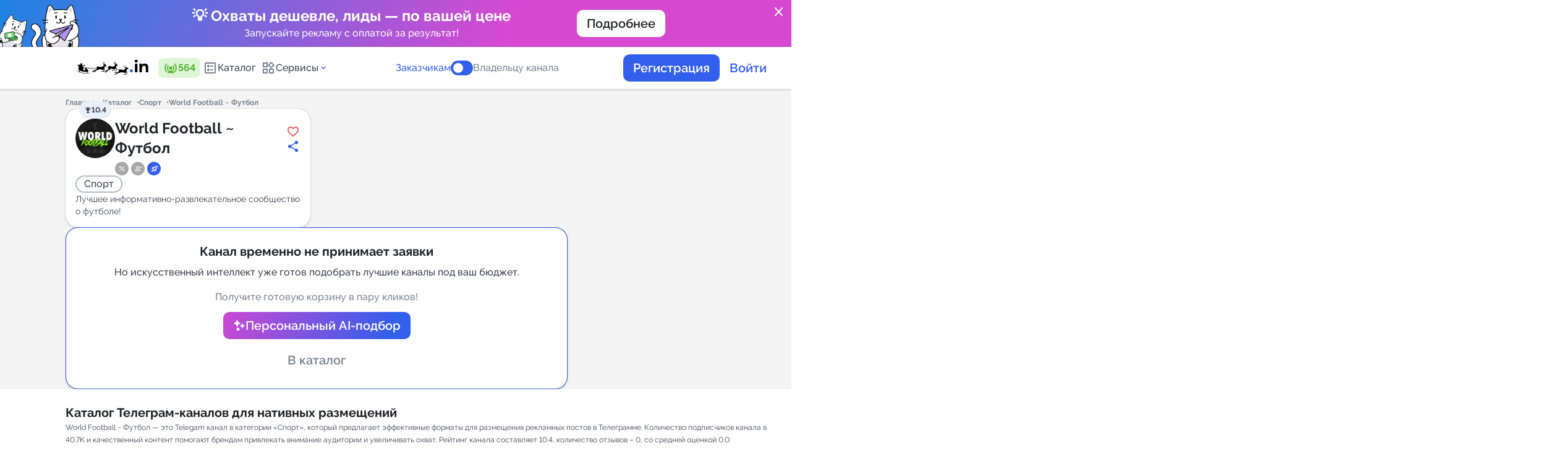

--- FILE ---
content_type: text/html; charset=utf-8
request_url: https://telega.in/channels/worldfootball_tg/card
body_size: 19595
content:
<!DOCTYPE html>
<html lang="ru">
<head>
  <meta name="csrf-param" content="authenticity_token" />
<meta name="csrf-token" content="KhzcO0xSfHwtW9JaZEAYQW2l/hnEqrMJwxoRvqtmICviJ0roXnH6vYg4nTX21khKKjMRw0BoOPTyB7DQHzkmGw==" />
  
  <link href="https://telega.in/assets/favicon/apple-icon-57x57-2aeb5d6e58112140bbd8d713400c43578f9d07ecf36346b9d488279db78a4108.png" rel="apple-touch-icon" sizes="57x57" /><link href="https://telega.in/assets/favicon/apple-icon-60x60-a5e7c77faaa8184d2495fac3b0e3279d9dc00ba1704055c0dc03d070a33a49c6.png" rel="apple-touch-icon" sizes="60x60" /><link href="https://telega.in/assets/favicon/apple-icon-72x72-db85ef690fc305b19b403c9634b87b401c92f0933fb12b33ca980d5cacd7da8e.png" rel="apple-touch-icon" sizes="72x72" /><link href="https://telega.in/assets/favicon/apple-icon-76x76-ad3301340ba5d1229d42cc3f21e899691b7b6412dcdd3f76423c97d5f63c8839.png" rel="apple-touch-icon" sizes="76x76" /><link href="https://telega.in/assets/favicon/apple-icon-114x114-a8e9d2e267e77c33ff3348ed9ee8b1a9703a9c341f390c01c4d429b2d8609138.png" rel="apple-touch-icon" sizes="114x114" /><link href="https://telega.in/assets/favicon/apple-icon-120x120-d37f2dd2fe273ba0affb3422839e9c5c877342730f7af79549a03147f6661f24.png" rel="apple-touch-icon" sizes="120x120" /><link href="https://telega.in/assets/favicon/apple-icon-144x144-ea5f17fccf9e66899a118790e9f0ade8a24b2d83976129bfa135d9dba210781a.png" rel="apple-touch-icon" sizes="144x144" /><link href="https://telega.in/assets/favicon/apple-icon-152x152-d2d5c0c446559bed2460120b47c0d422e089c8a92c084851853576486cc1a07e.png" rel="apple-touch-icon" sizes="152x152" /><link href="https://telega.in/assets/favicon/apple-icon-180x180-e281ae6931624fa4cc21538c219ff4582004e26d13b4c6910a8adcc4561c1cef.png" rel="apple-touch-icon" sizes="180x180" /><link href="https://telega.in/assets/favicon/android-icon-192x192-864b40ade8d7646947483987e49733b8803b0b9777ef1e119a3d13ec88392abf.png" rel="icon" sizes="192x192" type="image/png" /><link href="https://telega.in/assets/favicon/favicon-32x32-32551efb6fdc0c6b96591849b03c18aeef946eb2a3ddce38dd62dad7924c9ed3.png" rel="icon" sizes="32x32" type="image/png" /><link href="https://telega.in/assets/favicon/favicon-96x96-c766201540befff2a93b347071f68186bf527bb70443d6f2a572793101c6be40.png" rel="icon" sizes="96x96" type="image/png" /><link href="https://telega.in/assets/favicon/favicon-16x16-c7aa0ea0e22013f87e744a4042f7cdbdfa218730eb2167819e9aa769c9459eb1.png" rel="icon" sizes="16x16" type="image/png" /><link href="https://telega.in/assets/favicon/manifest-27eca3e8297eb7ff340deb3849b210185a459b3845456aa4d0036f6d966b3518.json" rel="manifest" /><meta content="#ffffff" name="msapplication-TileColor" /><meta content="https://telega.in/assets/favicon/ms-icon-144x144-ea5f17fccf9e66899a118790e9f0ade8a24b2d83976129bfa135d9dba210781a.png" name="msapplication-TileImage" /><meta content="#ffffff" name="theme-color" />
  <meta name="verification" content="a844fb270f4608aa863adcbaf9303c" />
<meta name="msvalidate.01" content="3BD7347AC57C6717AFBEECF97A7CEB75" />
<meta name="tome" content="24d6e693b70c1d2c79273e5c1f5a77fbb8649e8c" />
<meta content="width=device-width, initial-scale=1.0, maximum-scale=1.0, user-scalable=no" name="viewport" />

  <title>Реклама в Telegram канале «World Football ~ Футбол» от 4 195.80 рублей | Telega.in</title>
  <meta name="description" content="Закажите рекламу в Телеграм канале World Football ~ Футбол с гарантией размещения прямо сейчас! Telegram-канал «@worldfootball_tg». Категория: Спорт. Подписчиков: 40678. Стоимость от 4 195.80 руб."/>
<meta property="og:site_name" content="Telega" />
<meta property="og:title" content="Реклама в Telegram канале «World Football ~ Футбол» от 4 195.80 рублей | Telega.in"/>
<meta property="twitter:title" content="Реклама в Telegram канале «World Football ~ Футбол» от 4 195.80 рублей | Telega.in"/>
<meta property="og:image" content="https://telega.in/assets/logo_with_back_ru-203b76251477367e4a570f74c993c15ac0b6f1e402a13a75ab568e0f1e02a5ae.png"/>
<meta property="og:image:width" content="201" />
<meta property="og:image:height" content="109" />
<meta property="vk:image" content="https://telega.in/assets/logo_with_back_ru-203b76251477367e4a570f74c993c15ac0b6f1e402a13a75ab568e0f1e02a5ae.png"/>
<meta property="twitter:image" content="https://telega.in/assets/logo_with_back_ru-203b76251477367e4a570f74c993c15ac0b6f1e402a13a75ab568e0f1e02a5ae.png"/>
<meta property="og:type" content="website">
<meta property="og:locale" content="ru_RU" />
<meta property="og:description" content="Закажите рекламу в Телеграм канале World Football ~ Футбол с гарантией размещения прямо сейчас! Telegram-канал «@worldfootball_tg». Категория: Спорт. Подписчиков: 40678. Стоимость от 4 195.80 руб."/>
<meta property="twitter:description" content="Закажите рекламу в Телеграм канале World Football ~ Футбол с гарантией размещения прямо сейчас! Telegram-канал «@worldfootball_tg». Категория: Спорт. Подписчиков: 40678. Стоимость от 4 195.80 руб."/>
<link rel="preload" href="/fonts/raleway.css" as="style"/>
<link rel="stylesheet" href="/fonts/raleway.css"/>
<link href="https://fonts.googleapis.com/css2?family=Material+Symbols+Rounded" rel="stylesheet" />
<link rel="alternate" href="https://telega.in/channels/worldfootball_tg/card" hreflang="x-default" />
<link rel="alternate" href="https://telega.io/channels/worldfootball_tg/card" hreflang="en" />
<link rel="alternate" href="https://telega.in/channels/worldfootball_tg/card" hreflang="ru" />
<meta name="yandex-verification" content="8cc738bdc0c8808e"/>

  <link rel="stylesheet" media="all" href="/assets/application-559b96e8089e152d910e1542405d193b768a7e4aa16f0f3e9168be4d5545dea5.css" cache="cache/display" />
  <link rel="stylesheet" media="screen" href="/assets/pages/channels-a6a1451e1fcdf23ac0202e067628156854e0b41169d9a93a01eda664c1aa2843.css" />
  <script src="/assets/application-c0c754c7e7ad78be434e7a8d86e16b697085c29b9472ab740eb55fdfc45748ee.js"></script>
  
  <script>const yandex_metrika_counter_id = 39902980;

(function (m, e, t, r, i, k, a) {
  m[i] = m[i] || function () {
    (m[i].a = m[i].a || []).push(arguments)
  };
  m[i].l = 1 * new Date();
  for (var j = 0; j < document.scripts.length; j++) {
    if (document.scripts[j].src === r) {
      return;
    }
  }
  k = e.createElement(t), a = e.getElementsByTagName(t)[0], k.async = 1, k.src = r, a.parentNode.insertBefore(k, a)
})
(window, document, "script", "https://mc.yandex.ru/metrika/tag.js", "ym");

ym(yandex_metrika_counter_id, "init", { clickmap: true,
                                        trackLinks: true,
                                        accurateTrackBounce: true,
                                        webvisor: true });</script><script>(function(w,d,s,l,i){w[l]=w[l]||[];w[l].push({'gtm.start':
    new Date().getTime(),event:'gtm.js'});var f=d.getElementsByTagName(s)[0],
  j=d.createElement(s),dl=l!='dataLayer'?'&l='+l:'';j.async=true;j.src=
  'https://www.googletagmanager.com/gtm.js?id='+i+dl;f.parentNode.insertBefore(j,f);
})(window,document,'script','dataLayer','GTM-KWMWQXP7');

window.dataLayer = window.dataLayer || [];
window.dataLayer.push({
  'event': 'page_load',
  'pageURL': '/channels/worldfootball_tg/card',
  'pageTitle': 'Реклама в Telegram канале «World Football ~ Футбол» от 4 195.80 рублей | Telega.in'
});</script><noscript><iframe height="0" src="https://www.googletagmanager.com/ns.html?id=GTM-KWMWQXP7" style="display:none;visibility:hidden" width="0"></iframe></noscript><script>
    mindbox = window.mindbox || function() { mindbox.queue.push(arguments); };
    mindbox.queue = mindbox.queue || [];
    mindbox('create', {
        endpointId: 'telegain.Website'
    });
</script>
<script src="https://api.s.mindbox.ru/scripts/v1/tracker.js" async></script>
<script src="https://tglink.io/pixel.sdk.min.js"></script><script src="https://cdn.jsdelivr.net/npm/chart.js"></script><link as="script" crossorigin="anonymous" href="https://cdn.jsdelivr.net/npm/@ffmpeg/ffmpeg@0.11.6/dist/ffmpeg.min.js" rel="preload" /><link as="fetch" crossorigin="anonymous" href="https://cdn.jsdelivr.net/npm/@ffmpeg/core-st@0.11.1/dist/ffmpeg-core.js" rel="preload" /><link as="fetch" crossorigin="anonymous" href="https://cdn.jsdelivr.net/npm/@ffmpeg/core-st@0.11.1/dist/ffmpeg-core.wasm" rel="preload" />
</head>
<body class="page card_channels   " style="overflow-y: scroll; margin-right: 0;">
<div class="page_loader">
  <div class="loader-wrapper js_btn_autoload_content">
    <lottie-player src="/cat-fish-preloader.json" autoplay loop></lottie-player>
        <div class="loader-wrapper__text" data-next="Используйте фильтр &quot;Персональные скидки&quot; в каталоге. Проверяйте их чаще — скидки сгорают через 60 дней!">
          Рекламируете Telegram-канал? Используйте пригласительную ссылку для отслеживания роста подписчиков.
        </div>
    </div>
</div>
  <div class="confirm-popup" id="cancel-order-confirm" style="display: none;"><i class="icon close"></i><div class="confirm-content"><img alt="" src="/assets/animals/cat_read-9f97826b225b15b8cc3f553b3611769ad1de19a1884dbf1ec1da26ecfd1a1899.svg" /><div class="confirm-content__title">Отмена заявки</div><p class="cancel-user text_center">Вы хотите отменить заявку на канале <b class='channel_name'></b>?<br>Средства вернутся на ваш баланс.</p><p class="cancel-webmaster" style="display: none">Вы хотите отказаться от выполнения проекта?</p><div class="confirm-content__button"><button class="confirm-btn button large secondary" type="button">Отменить заявку</button></div></div></div><div class="confirm-popup" id="cancel-order-confirm_bot" style="display: none;"><i class="icon close"></i><div class="confirm-content"><img alt="" src="/assets/animals/cat_read-9f97826b225b15b8cc3f553b3611769ad1de19a1884dbf1ec1da26ecfd1a1899.svg" /><div class="confirm-content__title">Отмена заявки</div><p class="cancel-user text_center">Вы хотите отменить заявку в боте <b class='channel_name'></b>?<br>Средства вернутся на ваш баланс.</p><p class="cancel-webmaster" style="display: none">Вы хотите отказаться от выполнения проекта?</p><div class="confirm-content__button"><button class="confirm-btn button large secondary" type="button">Отменить заявку</button></div></div></div><div class="confirm-popup" id="broadcast-manager-messages-popup" style="display: none;"><i class="icon close"></i><div class="confirm-content"><div class="confirm-content__title">Тест сообщения</div><div class="form_item"><textarea id="manager_chat_message" style="resize: none;"></textarea><p class="success display_none">Все сообщения доставлены</p><p class="error error_wrapper display_none">Ошибка доставки сообщений</p></div><button class="confirm-btn button large secondary" id="broadcast_manager_messages" type="button">Отправить</button></div></div><div class="popup" id="post_check_link"><div class="popup-wrapper"><img src="/assets/animals/cats-ginger-astrology-41bc982dca4919362e3e46e0984960cbca399a2fc1fc2cae000db2c183d5ad15.svg" /><div class="popup-wrapper__title">Как выглядит пост?</div><div class="popup-wrapper__text">Сразу после  публикации вы должны <b>ОБЯЗАТЕЛЬНО</b> предоставить <b>ссылку на проверку.</b><br><br> <b>Астролог предсказывает:</b> Несвоевременная сдача ссылки на проверку может повлиять на получение средств за выполненный заказ.</div><div class="popup-wrapper__button"><div class="btn blue hover-orange js_checklink_info_popup_btn">Всё понятно!</div></div></div></div><div class="confirm-popup" id="autoreplace-order-confirm" style="display: none;"><i class="icon close"></i><div class="confirm-content"></div></div><div class="popup" id="refund_fl_popup"><div class="confirm-content"><div class="confirm-content__title">Помогите сделать сервис лучше! Поделитесь причиной вывода средств</div><div class="input-wrapper-row"><div class="form_item"><div class="controls _8"><label class="controls-wrapper"><input class="select_confirm" name="radio" type="radio" value="Не удалось найти подходящий канал для размещения" /><div class="controls-wrapper__item"></div><div class="controls-wrapper__text"><p>Не удалось найти подходящий канал для размещения</p></div></label><label class="controls-wrapper"><input class="select_confirm" name="radio" type="radio" value="Администратор канала отказался от размещения" /><div class="controls-wrapper__item"></div><div class="controls-wrapper__text"><p>Администратор канала отказался от размещения</p></div></label><label class="controls-wrapper"><input class="select_confirm" name="radio" type="radio" value="Трудности с запуском рекламной кампании" /><div class="controls-wrapper__item"></div><div class="controls-wrapper__text"><p>Трудности с запуском рекламной кампании</p></div></label><label class="controls-wrapper"><input class="select_confirm" name="radio" type="radio" value="Не нашел подходящего инструмента" /><div class="controls-wrapper__item"></div><div class="controls-wrapper__text"><p>Не нашел подходящего инструмента</p></div></label><label class="controls-wrapper"><input class="select_confirm" name="radio" type="radio" value="Передумал" /><div class="controls-wrapper__item"></div><div class="controls-wrapper__text"><p>Передумал</p></div></label><label class="controls-wrapper"><input class="select_confirm" name="radio" type="radio" value="Другое" /><div class="controls-wrapper__item"></div><div class="controls-wrapper__text"><p>Другое</p></div></label></div></div><p class="color-red error_not_select display_none">Обязательно выбрать причину</p></div><div class="custom-comment comment display_none" style="width: 100%"><p class="confirm-content__sub">Комментарий</p><div class="input-wrapper mt-8px"><textarea class="textarea" id="refund_fl_popup_comment_input" style="min-height: 220px;"></textarea></div></div><div class="confirm-content__button"><button class="button large primary" id="js_add_comment_refund_fl" type="button">Далее</button></div><div class="text mt-32px">Нужна помощь? Свяжитесь с <a href='https://t.me/telegamain_bot' target='_blank' class='custom blue no_underline'>техподдержкой</a></div></div></div><div class="confirm-popup __modal" id="send-claim-confirm" style="display: none;"><i class="icon close"></i><div class="confirm-content"><div class="confirm-content__title">Оставить претензию</div><p class="confirm-content__text">Претензия будет рассмотрена модератором сервиса в течение 72 часов. К каналу могут быть применены санкции вплоть до исключения из каталога в случае регулярного получения обоснованных претензий.</p><div class="custom-comment"><p class="confirm-content__sub">Опишите претензию:</p><div class="input-wrapper mt-8px"><textarea class="textarea" id="claim_text" rows="4"></textarea><div class="error-wrapper"></div></div></div><div class="confirm-content__button"><button class="confirm-btn button large primary" type="button">Отправить</button></div></div></div><div class="confirm-popup __modal" id="complete-order-confirm" style="display: none;"><i class="icon close"></i><div class="confirm-content"><div class="confirm-content__title">Сдайте заказ на проверку</div><p class="confirm-content__text">Вы разместили пост в соответствии со всеми требованиями, указанным в заявке. Вы обязуетесь не удалять пост пока не истечет его формат размещения.<br>Отправьте ссылку на размещенный пост для проверки заказчиком.</p><div class="input-wrapper-row"> <input class="input" id="post_link" name="post_link" placeholder="Ссылка на пост (https://t.me/channel/xxx)"/><div class="error-wrapper text_center">Возможно на вашем канале была изменена ссылка или вы сделали канал приватным. В настройках канала на сервисе укажите актуальную ссылку на ваш канал.</div></div><div class="custom-comment"><p class="confirm-content__sub">Комментарий</p><div class="input-wrapper mt-8px"><textarea class="textarea" id="correction_comment_id" rows="4"></textarea></div></div><div class="confirm-content__button"><button class="confirm-btn button large primary" type="button">Сдать на проверку</button></div></div></div><div class="confirm-popup __modal" id="complete-smart-placement-confirm" style="display: none;"><i class="icon close"></i><div class="confirm-content"><div class="confirm-content__title">Сдайте заказ на проверку</div><p class="confirm-content__text">Вы разместили пост в соответствии со всеми требованиями, указанным в заявке. Вы обязуетесь не удалять пост пока не истечет его формат размещения.<br>Отправьте ссылку на размещенный пост для проверки заказчиком.</p><div class="input-wrapper-row"> <input class="input" id="post_link" name="post_link" placeholder="Ссылка на пост (https://t.me/channel/xxx)"/><div class="error-wrapper text_center">Возможно на вашем канале была изменена ссылка или вы сделали канал приватным. В настройках канала на сервисе укажите актуальную ссылку на ваш канал.</div></div><div class="custom-comment"><p class="confirm-content__sub">Комментарий</p><div class="input-wrapper mt-8px"><textarea class="textarea" id="correction_comment_id" rows="4"></textarea></div></div><div class="confirm-content__button"><button class="confirm-btn button large primary" type="button">Сдать на проверку</button></div></div></div><div class="confirm-popup __modal" id="complete-tg-order-bot-confirm" style="display: none;"><i class="icon close"></i><div class="confirm-content"><div class="confirm-content__title">Завершение рассылки</div><p class="confirm-content__text">Укажите число доставленных сообщений</p><div class="input-wrapper-row"> <input class="input" id="count_delivery" type='number' name="count_delivery" placeholder="Число доставленных сообщений "/><div class="error-wrapper text_center"></div></div><div class="custom-comment"><p class="confirm-content__sub">Комментарий</p><div class="input-wrapper mt-8px"><textarea class="textarea" id="correction_comment_id" rows="4"></textarea></div></div><div class="confirm-content__button"><button class="confirm-btn button large primary" type="button">Сдать на проверку</button></div></div></div><div class="confirm-popup __modal scroll-y" id="complete-order-approve-by-user" style="display: none;"><i class="icon close"></i><div class="confirm-content"><div class="confirm-content__title">Завершение заказа</div><p class="confirm-content__text">Нажимая на кнопку “Завершить”, вы подтверждаете, что владелец канала разместил ваш пост.</p><input class="review_rating_input" id="review_rating_id" type="hidden" /><p class="confirm-content__sub">Оцените результат</p><div class="stars-wrapper"><div class="stars"><span class="review-star" data-star="1"></span><span class="review-star" data-star="2"></span><span class="review-star" data-star="3"></span><span class="review-star" data-star="4"></span><span class="review-star" data-star="5"></span></div></div><div class="custom-comment"><p class="confirm-content__sub">Оставить отзыв</p><div class="input-wrapper__option"><div class="form_item mt-8px display_flex"><div class="controls decor success mr-12px" id="positive"><label class="controls-wrapper checkbox"><input checked="checked" name="option" type="radio" /><div class="controls-wrapper__item"></div><i class="icon thumb_up_alt"></i><p>Позитивный</p></label></div><div class="controls decor danger" id="negative"><label class="controls-wrapper"><input name="option" type="radio" /><div class="controls-wrapper__item"></div><i class="icon thumb_down"></i><p>Негативный</p></label></div></div><div class="form_item mt-16px"><div class="display_inline_flex wrap gap-8px" id="positive-container"><label class="chips large"><input class="js-add-text-textarea" name="options" type="radio" value="Оперативное размещение" /><div class="chips-control"><span>Оперативное размещение</span></div></label><label class="chips large"><input class="js-add-text-textarea" name="options" type="radio" value="Высокая конверсия" /><div class="chips-control"><span>Высокая конверсия</span></div></label><label class="chips large"><input class="js-add-text-textarea" name="options" type="radio" value="Отличная цена" /><div class="chips-control"><span>Отличная цена</span></div></label><label class="chips large"><input class="js-add-text-textarea" name="options" type="radio" value="Вежливый администратор" /><div class="chips-control"><span>Вежливый администратор</span></div></label><label class="chips large"><input class="js-add-text-textarea" name="options" type="radio" value="Четкое соблюдение ТЗ" /><div class="chips-control"><span>Четкое соблюдение ТЗ</span></div></label></div><div class="display_inline_flex wrap gap-8px display_none" id="negative-container"><label class="chips large"><input class="js-add-text-textarea" name="options" type="radio" value="Несоблюдение сроков размещения" /><div class="chips-control"><span>Несоблюдение сроков размещения</span></div></label><label class="chips large"><input class="js-add-text-textarea" name="options" type="radio" value="Низкая конверсия" /><div class="chips-control"><span>Низкая конверсия</span></div></label><label class="chips large"><input class="js-add-text-textarea" name="options" type="radio" value="Цена завышена" /><div class="chips-control"><span>Цена завышена</span></div></label><label class="chips large"><input class="js-add-text-textarea" name="options" type="radio" value="Невежливый администратор" /><div class="chips-control"><span>Невежливый администратор</span></div></label><label class="chips large"><input class="js-add-text-textarea" name="options" type="radio" value="Нарушение условий ТЗ" /><div class="chips-control"><span>Нарушение условий ТЗ</span></div></label></div></div></div><div class="input-wrapper mt-8px"><textarea class="textarea" id="review_comment_id"></textarea><div class="font-12px color-caprion">Минимальное кол-во символов: 5</div><div class="error-wrapper text_center display_none">Поле должно содержать 5 или более символов</div><div id="rating-star"><div class="error-wrapper text_center display_none">Оценка каналу не установлена</div></div></div></div><div class="confirm-content__button"><button class="confirm-btn button large primary" type="button">Завершить</button></div></div></div><div class="confirm-popup __modal" id="leave-review" style="display: none;"><i class="icon close"></i><div class="confirm-content"><div class="confirm-content__title">Оставьте отзыв</div><input class="review_rating_input" id="review_rating_id_two" type="hidden" /><p class="confirm-content__sub">Оцените результат</p><div class="stars-wrapper"><div class="stars"><span class="review-star" data-star="1"></span><span class="review-star" data-star="2"></span><span class="review-star" data-star="3"></span><span class="review-star" data-star="4"></span><span class="review-star" data-star="5"></span></div></div><div class="custom-comment"><p class="confirm-content__sub">Оставить отзыв</p><div class="input-wrapper__option"><div class="form_item mt-8px display_flex"><div class="controls decor success mr-12px" id="positive_two"><label class="controls-wrapper checkbox"><input checked="checked" name="option" type="radio" /><div class="controls-wrapper__item"></div><i class="icon thumb_up_alt"></i><p>Позитивный</p></label></div><div class="controls decor danger" id="negative_two"><label class="controls-wrapper"><input name="option" type="radio" /><div class="controls-wrapper__item"></div><i class="icon thumb_down"></i><p>Негативный</p></label></div></div><div class="form_item mt-16px"><div class="display_inline_flex wrap gap-8px" id="positive-container_two"><label class="chips large"><input class="js-add-text-textarea" name="options" type="radio" value="Оперативное размещение" /><div class="chips-control"><span>Оперативное размещение</span></div></label><label class="chips large"><input class="js-add-text-textarea" name="options" type="radio" value="Высокая конверсия" /><div class="chips-control"><span>Высокая конверсия</span></div></label><label class="chips large"><input class="js-add-text-textarea" name="options" type="radio" value="Отличная цена" /><div class="chips-control"><span>Отличная цена</span></div></label><label class="chips large"><input class="js-add-text-textarea" name="options" type="radio" value="Вежливый администратор" /><div class="chips-control"><span>Вежливый администратор</span></div></label><label class="chips large"><input class="js-add-text-textarea" name="options" type="radio" value="Четкое соблюдение ТЗ" /><div class="chips-control"><span>Четкое соблюдение ТЗ</span></div></label></div><div class="display_inline_flex wrap gap-8px display_none" id="negative-container_two"><label class="chips large"><input class="js-add-text-textarea" name="options" type="radio" value="Несоблюдение сроков размещения" /><div class="chips-control"><span>Несоблюдение сроков размещения</span></div></label><label class="chips large"><input class="js-add-text-textarea" name="options" type="radio" value="Низкая конверсия" /><div class="chips-control"><span>Низкая конверсия</span></div></label><label class="chips large"><input class="js-add-text-textarea" name="options" type="radio" value="Цена завышена" /><div class="chips-control"><span>Цена завышена</span></div></label><label class="chips large"><input class="js-add-text-textarea" name="options" type="radio" value="Невежливый администратор" /><div class="chips-control"><span>Невежливый администратор</span></div></label><label class="chips large"><input class="js-add-text-textarea" name="options" type="radio" value="Нарушение условий ТЗ" /><div class="chips-control"><span>Нарушение условий ТЗ</span></div></label></div></div></div><div class="input-wrapper mt-8px"><textarea class="textarea" id="review_comment_id_two"></textarea><div class="font-12px color-caprion">Минимальное кол-во символов: 5</div><div class="error-wrapper text_center display_none">Поле должно содержать 5 или более символов</div><div id="rating-star_two"><div class="error-wrapper text_center display_none">Оценка каналу не установлена</div></div></div></div><div class="confirm-content__button"><button class="confirm-btn button large primary" type="button">Отправить</button></div></div></div><div class="confirm-popup __modal" id="complete-order-disapprove-by-user" style="display: none;"><i class="icon close"></i><div class="confirm-content"><div class="confirm-content__title">Ошибка выполнения заказа</div><p class="confirm-content__text">Пожалуйста, опишите подробно, в чем проблема с размещенным постом</p><div class="input-wrapper"><textarea class="textarea" id="description" rows="4">placeholder=t('popups.cancel_user.textarea')</textarea></div><div class="confirm-content__button"><button class="confirm-btn button large primary" type="button">Отправить</button></div></div></div><div class="confirm-popup __modal" id="complete-tg-order-bot-disapprove-by-user" style="display: none;"><i class="icon close"></i><div class="confirm-content"><div class="confirm-content__title">Ошибка выполнения заказа</div><p class="confirm-content__text">Пожалуйста, опишите подробно, в чем проблема с рассылкой</p><div class="input-wrapper"><textarea class="textarea" id="description_bot" rows="4">placeholder=t('popups.cancel_user.textarea')</textarea></div><div class="confirm-content__button"><button class="confirm-btn button large primary" type="button">Отправить</button></div></div></div><div class="confirm-popup" id="deactivate-channel-confirm" style="display: none;"><i class="icon close"></i><div class="confirm-content"><img alt="" src="/assets/animals/cat_read-9f97826b225b15b8cc3f553b3611769ad1de19a1884dbf1ec1da26ecfd1a1899.svg" /><div class="confirm-content__title">Деактивировать канал</div><p class="confirm-content__text">Вы точно хотите деактивировать канал? Вы не сможете получать заказы, пока канал деактивирован.</p><div class="confirm-content__button"><button class="confirm-btn button large secondary" type="button">Деактивировать</button></div></div></div><div class="confirm-popup" id="deactivate-tg-bot-confirm" style="display: none;"><i class="icon close"></i><div class="confirm-content"><img alt="" src="/assets/animals/cat_read-9f97826b225b15b8cc3f553b3611769ad1de19a1884dbf1ec1da26ecfd1a1899.svg" /><div class="confirm-content__title">Деактивировать бота</div><p class="confirm-content__text">Вы точно хотите деактивировать бота? Вы не сможете получать заказы, пока бот деактивирован.</p><div class="confirm-content__button"><button class="confirm-btn button large secondary" type="button">Деактивировать</button></div></div></div><div class="confirm-popup __modal" id="complete-tg-order-bot-approve-by-user" style="display: none;"><i class="icon close"></i><div class="confirm-content"><div class="confirm-content__title">Подтверждение</div><p class="confirm-content__text">Вы подтверждаете что владелец бота разместил ваше объявление?</p><input class="review_rating_input" id="bot_review_rating_id" type="hidden" /><p class="confirm-content__sub">Оцените результат</p><div class="stars-wrapper"><div class="stars"><span class="review-star" data-star="1"></span><span class="review-star" data-star="2"></span><span class="review-star" data-star="3"></span><span class="review-star" data-star="4"></span><span class="review-star" data-star="5"></span></div></div><div class="error-wrapper"></div><div class="custom-comment"><p class="confirm-content__sub">Оставить отзыв</p><div class="input-wrapper mt-8px"><textarea class="textarea textarea" id="bot_review_comment_id" rows="4"></textarea></div></div><div class="confirm-content__button"><button class="confirm-btn button large secondary" type="button">Завершить заказ</button></div></div></div><div class="confirm-popup __modal" id="cancel-order-channel-comment" style="display: none;"><i class="icon close"></i><div class="confirm-content"><div class="confirm-content__title">Отмена заявки</div><p class="confirm-content__text">Вы хотите отказаться от выполнения проекта?</p><div class="input-wrapper mt-0px"><div class="label_wrapper"><div class="confirm-content__sub" for="cancel_order_comment" id="label-for-cancel-comment">Причина:</div><div class="select-default mt-12px"><select id="cancel_order_comment" name="confirm_webmaster"><option value="">Выберите причину</option> <option class="js_cancel_reason_time" value="time">Нет свободного места. Предложить свою дату. <option value="theme">Нетематическая интеграция <option value="text">Сомнительное содержание поста <option value="other">Другое</select></div></div><textarea class="textarea mt-12px" id="other_cancel_comment" rows="4" style="display: none"></textarea><div class="cancel_free_time mt-12px" style="display: none"> <input id="free_time_from" class="hasDatePicker input" type="text" placeholder="Свободная дата с" readonly style="cursor: pointer;"/> <input id="free_time_to" class="hasDatePicker input" type="text" placeholder="Свободная дата по" readonly style="cursor: pointer;"/></div></div><div class="confirm-content__button"><button class="confirm-btn button large primary" type="button">Подтвердить</button></div></div></div><div class="confirm-popup" id="ggl-confirm" style="display: none;"><i class="icon close"></i><div class="confirm-content"><img alt="" src="/assets/animals/cat_read-9f97826b225b15b8cc3f553b3611769ad1de19a1884dbf1ec1da26ecfd1a1899.svg" /><div class="confirm-content__title">Подтверждение</div><p class="confirm-content__text">Внимание, пост <b>не удаляется и должен оставаться в ленте навсегда</b>!<br><br>Вы соглашаетесь принять условия заказа и опубликовать проект?</p><div class="confirm-content__button"><button class="confirm-btn button large secondary" type="button">Сдать на проверку</button><button class="cancel-btn button large primary outline" type="button">Нет</button></div></div></div><div class="confirm-popup" id="other-confirm" style="display: none;"><i class="icon close"></i><div class="confirm-content"><img alt="" src="/assets/animals/cat_read-9f97826b225b15b8cc3f553b3611769ad1de19a1884dbf1ec1da26ecfd1a1899.svg" /><div class="confirm-content__title">Подтверждение</div><p class="confirm-content__text"></p><div class="confirm-content__button gap-8px"><button class="confirm-btn button large secondary" type="button">Да, принять.</button><button class="cancel-btn button large primary outline" type="button">Отмена</button></div></div></div><div class="confirm-popup" id="warning-popup" style="display: none;"><i class="icon close"></i><div class="popup-wrapper"><img src="/assets/animals/cat_widget-7478e251126e41136737fc7b2c5bfb688ad2d0d0dcffbc382efb594f8ccfef23.svg" /><div class="popup-wrapper__title confirm-popup-array"></div><p class="popup-wrapper__text break_word"></p><div class="popup-wrapper__button"><button class="confirm-btn btn blue hover-orange" type="button">Всё понял!</button><button class="cancel-btn btn white hover-black" type="button">Отмена</button></div><div class="error"></div></div></div>
<div class="popup-blur">
  
  <div class="main-bg __pages">
    
    <script>
//<![CDATA[
window.gon={};gon.locale="ru";gon.paymore_commissions={"percent":15.0,"const":85.0};gon.invoice_commissions={"percent":15.0,"const":0.0,"minimum_amount":20000,"vat_percent":0.0};gon.production=true;gon.google_tag_manager_enabled=true;gon.yandex_metrika_enabled=true;
//]]>
</script><a class="site-promo site-promo--promo_1" href="https://smart.telega.in/?utm_source=ownref&amp;utm_medium=banner&amp;utm_campaign=promo-smart|s|ownref|m|banner|c|102|ct|102" style="color: white !important"><object class="site-promo__link"><a class="tcon js_banner_close" href="javascript:void(0);">close</a></object><div class="site-promo__image"><img src="https://telega-images.storage.yandexcloud.net/uploads/ord_organization/files/5/-70_-3.png" /></div><div class="site-promo__container"><div class="site-promo__content"><div class="site-promo__title">💡 Охваты дешевле, лиды — по вашей цене</div><div class="site-promo__text">Запускайте рекламу с оплатой за результат!</div></div><div class="site-promo__button"><div class="button middle white">Подробнее</div></div></div><div class="site-promo__image"></div></a><header class="header"><div class="container"><div class="header-management"><a class="header-management__logo" href="/"><lottie-player background="transparent" class="js-ng-logo" id="ng_logo" speed="1" src="/logo_ny_2026_ru.json"></lottie-player></a><div class="header-management__online tooltip-top" title="пользователей в сети"><svg fill="currentColor" version="1.1" xmlns="http://www.w3.org/2000/svg" viewBox="0 0 768 768" class="icon" role="presentation" aria-hidden="true" focusable="false" width="24" height="24">
<g id="icomoon-ignore">
</g>
<path d="M538.607 252.317c-10.56-14.783-32.28-15.689-45.106-2.866-10.708 10.71-11.311 27.303-2.563 39.674 36.356 51.741 36.206 121.283 0 173.175-8.748 12.37-8.145 28.964 2.563 39.674 12.826 12.823 34.546 11.915 45.26-2.715 53.098-73.614 53.098-173.477-0.154-246.941zM624.291 165.734c-11.164-13.878-32.285-14.783-44.803-2.263-11.011 11.011-11.764 28.359-1.964 40.276 81.61 99.711 81.61 243.923 0 343.635-9.955 12.067-9.202 29.414 1.81 40.426 12.672 12.672 33.644 11.616 44.957-2.112 99.71-121.733 99.86-298.076 0-419.962zM229.39 252.317c10.559-14.783 32.282-15.689 45.104-2.866 10.71 10.71 11.314 27.303 2.564 39.674-36.355 51.741-36.203 121.283 0.001 173.175 8.749 12.37 8.146 28.964-2.565 39.674-12.822 12.823-34.545 11.915-45.255-2.715-53.099-73.614-53.099-173.477 0.151-246.941zM143.711 165.734c11.163-13.878 32.282-14.783 44.802-2.263 11.012 11.011 11.766 28.359 1.961 40.276-81.61 99.711-81.61 243.923 0 343.635 9.956 12.067 9.202 29.414-1.81 40.426-12.671 12.672-33.64 11.616-44.953-2.112-99.711-121.733-99.863-298.076 0-419.962zM474.203 389.332c0 47.147-38.187 85.334-85.334 85.334s-85.334-38.187-85.334-85.334c0-47.147 38.187-85.333 85.334-85.333s85.334 38.187 85.334 85.333zM218.203 602.665c0-56.746 113.706-85.33 170.666-85.33s170.665 28.584 170.665 85.33v21.336c0 11.732-9.6 21.332-21.332 21.332h-298.667c-11.733 0-21.333-9.6-21.333-21.332v-21.336z"></path>
</svg>
564</div><a class="header-link" href="/catalog"><svg fill="currentColor" xmlns="http://www.w3.org/2000/svg" viewBox="0 -960 960 960" class="icon ballot" role="presentation" aria-hidden="true" focusable="false" width="24" height="24"><path d="M640-560q17 0 28.5-11.5T680-600q0-17-11.5-28.5T640-640H520q-17 0-28.5 11.5T480-600q0 17 11.5 28.5T520-560h120Zm0 240q17 0 28.5-11.5T680-360q0-17-11.5-28.5T640-400H520q-17 0-28.5 11.5T480-360q0 17 11.5 28.5T520-320h120ZM360-520q33 0 56.5-23.5T440-600q0-33-23.5-56.5T360-680q-33 0-56.5 23.5T280-600q0 33 23.5 56.5T360-520Zm0 240q33 0 56.5-23.5T440-360q0-33-23.5-56.5T360-440q-33 0-56.5 23.5T280-360q0 33 23.5 56.5T360-280ZM200-120q-33 0-56.5-23.5T120-200v-560q0-33 23.5-56.5T200-840h560q33 0 56.5 23.5T840-760v560q0 33-23.5 56.5T760-120H200Zm0-80h560v-560H200v560Zm0-560v560-560Z"/></svg>Каталог</a><a class="header-link js-service-link" href="javascript:void(0);"><svg fill="currentColor" xmlns="http://www.w3.org/2000/svg" viewBox="0 -960 960 960" class="icon widgets" role="presentation" aria-hidden="true" focusable="false" width="24" height="24"><path d="M638-468 468-638q-6-6-8.5-13t-2.5-15q0-8 2.5-15t8.5-13l170-170q6-6 13-8.5t15-2.5q8 0 15 2.5t13 8.5l170 170q6 6 8.5 13t2.5 15q0 8-2.5 15t-8.5 13L694-468q-6 6-13 8.5t-15 2.5q-8 0-15-2.5t-13-8.5Zm-518-92v-240q0-17 11.5-28.5T160-840h240q17 0 28.5 11.5T440-800v240q0 17-11.5 28.5T400-520H160q-17 0-28.5-11.5T120-560Zm400 400v-240q0-17 11.5-28.5T560-440h240q17 0 28.5 11.5T840-400v240q0 17-11.5 28.5T800-120H560q-17 0-28.5-11.5T520-160Zm-400 0v-240q0-17 11.5-28.5T160-440h240q17 0 28.5 11.5T440-400v240q0 17-11.5 28.5T400-120H160q-17 0-28.5-11.5T120-160Zm80-440h160v-160H200v160Zm467 48 113-113-113-113-113 113 113 113Zm-67 352h160v-160H600v160Zm-400 0h160v-160H200v160Zm160-400Zm194-65ZM360-360Zm240 0Z"/></svg>Сервисы<svg fill="currentColor" xmlns="http://www.w3.org/2000/svg" viewBox="0 -960 960 960" class="icon keyboard_arrow" role="presentation" aria-hidden="true" focusable="false" width="16" height="16"><path d="M480-361q-8 0-15-2.5t-13-8.5L268-556q-11-11-11-28t11-28q11-11 28-11t28 11l156 156 156-156q11-11 28-11t28 11q11 11 11 28t-11 28L508-372q-6 6-13 8.5t-15 2.5Z"/></svg></a><div class="header-service js-service"><div class="header-service__nav"><a class="item active" href="/catalog"><div class="item-icon"><svg fill="currentColor" xmlns="http://www.w3.org/2000/svg" viewBox="0 -960 960 960" class="icon" role="presentation" aria-hidden="true" focusable="false" width="24" height="24"><path d="M640-560q17 0 28.5-11.5T680-600q0-17-11.5-28.5T640-640H520q-17 0-28.5 11.5T480-600q0 17 11.5 28.5T520-560h120Zm0 240q17 0 28.5-11.5T680-360q0-17-11.5-28.5T640-400H520q-17 0-28.5 11.5T480-360q0 17 11.5 28.5T520-320h120ZM360-520q33 0 56.5-23.5T440-600q0-33-23.5-56.5T360-680q-33 0-56.5 23.5T280-600q0 33 23.5 56.5T360-520Zm0 240q33 0 56.5-23.5T440-360q0-33-23.5-56.5T360-440q-33 0-56.5 23.5T280-360q0 33 23.5 56.5T360-280ZM200-120q-33 0-56.5-23.5T120-200v-560q0-33 23.5-56.5T200-840h560q33 0 56.5 23.5T840-760v560q0 33-23.5 56.5T760-120H200Zm0-80h560v-560H200v560Zm0-560v560-560Z"/></svg></div><div class="item-text"><div class="item-text__title">Каталог каналов</div></div></a><a class="item" href="/hot_orders"><div class="item-icon"><svg fill="currentColor" xmlns="http://www.w3.org/2000/svg" viewBox="0 -960 960 960" class="icon" role="presentation" aria-hidden="true" focusable="false" width="24" height="24"><path d="M480-80q-134 0-227-93t-93-227q0-113 67-217t184-182q22-15 45.5-1.5T480-760v52q0 34 23.5 57t57.5 23q17 0 32.5-7.5T621-657q8-10 20.5-12.5T665-664q63 45 99 115t36 149q0 134-93 227T480-80ZM240-400q0 52 21 98.5t60 81.5q-1-5-1-9v-9q0-32 12-60t35-51l113-111 113 111q23 23 35 51t12 60v9q0 4-1 9 39-35 60-81.5t21-98.5q0-50-18.5-94.5T648-574q-20 13-42 19.5t-45 6.5q-62 0-107.5-41T401-690q-78 66-119.5 140.5T240-400Zm240 52-57 56q-11 11-17 25t-6 29q0 32 23.5 55t56.5 23q33 0 56.5-23t23.5-55q0-16-6-29.5T537-292l-57-56Z"/></svg></div><div class="item-text"><div class="item-text__title">Горящие предложения</div></div></a><a class="item" href="/catalog_bots"><div class="item-icon"><svg fill="currentColor" xmlns="http://www.w3.org/2000/svg" viewBox="0 -960 960 960" class="icon" role="presentation" aria-hidden="true" focusable="false" width="24" height="24"><path d="M160-360q-50 0-85-35t-35-85q0-50 35-85t85-35v-80q0-33 23.5-56.5T240-760h120q0-50 35-85t85-35q50 0 85 35t35 85h120q33 0 56.5 23.5T800-680v80q50 0 85 35t35 85q0 50-35 85t-85 35v160q0 33-23.5 56.5T720-120H240q-33 0-56.5-23.5T160-200v-160Zm200-80q25 0 42.5-17.5T420-500q0-25-17.5-42.5T360-560q-25 0-42.5 17.5T300-500q0 25 17.5 42.5T360-440Zm240 0q25 0 42.5-17.5T660-500q0-25-17.5-42.5T600-560q-25 0-42.5 17.5T540-500q0 25 17.5 42.5T600-440ZM360-280h240q17 0 28.5-11.5T640-320q0-17-11.5-28.5T600-360H360q-17 0-28.5 11.5T320-320q0 17 11.5 28.5T360-280Zm-120 80h480v-480H240v480Zm240-240Z"/></svg></div><div class="item-text"><div class="item-text__title">Каталог ботов</div></div></a><a class="item" href="/package"><div class="item-icon"><svg fill="currentColor" xmlns="http://www.w3.org/2000/svg" viewBox="0 -960 960 960" class="icon" role="presentation" aria-hidden="true" focusable="false" width="24" height="24"><path d="M200-80q-33 0-56.5-23.5T120-160v-480q0-33 23.5-56.5T200-720h80q0-83 58.5-141.5T480-920q83 0 141.5 58.5T680-720h80q33 0 56.5 23.5T840-640v480q0 33-23.5 56.5T760-80H200Zm0-80h560v-480H200v480Zm160-560h240q0-50-35-85t-85-35q-50 0-85 35t-35 85ZM200-160v-480 480Zm279-240q74 0 134-49t59-110q0-17-11-29t-28-12q-14 0-25 9t-16 27q-11 38-43 61t-70 23q-38 0-70.5-23T366-564q-5-19-15-27.5t-24-8.5q-17 0-28.5 12T287-559q0 61 59 110t133 49Z"/></svg></div><div class="item-text"><div class="item-text__title">Готовые предложения</div></div></a><a class="item" href="/analytics"><div class="item-icon"><svg fill="currentColor" xmlns="http://www.w3.org/2000/svg" viewBox="0 -960 960 960" class="icon" role="presentation" aria-hidden="true" focusable="false" width="24" height="24"><path d="M680-160q-17 0-28.5-11.5T640-200v-200q0-17 11.5-28.5T680-440h80q17 0 28.5 11.5T800-400v200q0 17-11.5 28.5T760-160h-80Zm-240 0q-17 0-28.5-11.5T400-200v-560q0-17 11.5-28.5T440-800h80q17 0 28.5 11.5T560-760v560q0 17-11.5 28.5T520-160h-80Zm-240 0q-17 0-28.5-11.5T160-200v-360q0-17 11.5-28.5T200-600h80q17 0 28.5 11.5T320-560v360q0 17-11.5 28.5T280-160h-80Z"/></svg></div><div class="item-text"><div class="item-text__title">Аналитика Telegram и MAX каналов</div><div class="item-text__badge"><div class="badge secondary">Premium</div><div class="badge primary middle">New</div></div></div></a><a class="item" href="/blog/smart-kampanii"><div class="item-icon"><svg fill="currentColor" xmlns="http://www.w3.org/2000/svg" viewBox="0 -960 960 960" class="icon" role="presentation" aria-hidden="true" focusable="false" width="24" height="24"><path d="M360-480h240q17 0 28.5-11.5T640-520q0-17-11.5-28.5T600-560H360q-17 0-28.5 11.5T320-520q0 17 11.5 28.5T360-480Zm40 140h160q17 0 28.5-11.5T600-380q0-17-11.5-28.5T560-420H400q-17 0-28.5 11.5T360-380q0 17 11.5 28.5T400-340ZM280-40q-33 0-56.5-23.5T200-120v-720q0-33 23.5-56.5T280-920h400q33 0 56.5 23.5T760-840v124q18 7 29 22t11 34v80q0 19-11 34t-29 22v404q0 33-23.5 56.5T680-40H280Zm0-80h400v-720H280v720Zm0 0v-720 720Z"/></svg></div><div class="item-text"><div class="item-text__title">Каталог смарт-кампаний</div><div class="item-text__badge"><div class="badge primary middle">New</div></div></div></a></div></div></div><div class="toggle-checkbox"><a class="active" href="/" id="advertiser-toggle">Заказчикам</a><input type="checkbox" /><a href="/webmaster" id="webmaster-toggle">Владельцу канала</a></div><div class="header-enter"><a class="button middle primary js_open_registration" href="/registrations">Регистрация</a><a class="button middle primary transparent header-enter__mobile" href="/sign_in">Войти</a><a class="button small primary transparent" href="/sign_in">Войти</a><a class="icon exit js_login"></a></div></div></header><div class="container"></div>
    <div class="container body-container">
      <div class="channel-page" itemscope="" itemtype="https://schema.org/Product"><ul class="channel-page__breadcrumbs"><li class="channel-page__breadcrumbs-item"><a class="channel-page__breadcrumbs-link" href="/">Главная</a></li><li class="channel-page__breadcrumbs-item"><a class="channel-page__breadcrumbs-link" href="/catalog">Каталог</a></li><li class="channel-page__breadcrumbs-item"><a class="channel-page__breadcrumbs-link" href="/catalog/sports">Спорт</a></li><li class="channel-page__breadcrumbs-item"><span class="channel-page__breadcrumbs-text">World Football ~ Футбол</span></li></ul><div class="channel-page__wrapper"><div class="channel-page__content"><div class="channel-page__info"><div class="channel-page__about"><div class="about__chennel"><div class="chennel-avatar"><div class="chennel-avatar__rating"><i class="icon cup"></i>10.4</div><div class="chennel-avatar__image" data-mobile-size="48" data-size="64"><img itemprop="image" data-src="https://telega-images.storage.yandexcloud.net/uploads/channels/avatars/000/098/505/original/thumb_140_rr.jpg" alt="Размещение интеграции в Telegram. Логотип Телеграм канала @worldfootball_tg" title="Размещение интеграции в Telegram. Логотип Телеграм канала &quot;World Football ~ Футбол&quot;" style="text-indent:-9999px;" src="" /></div></div><div class="about__content"><div class="about__content-header"><h1 class="about__content-title" itemprop="name">World Football ~ Футбол</h1><div class="about__content-actions"><div class="about__content-button" data-id="98505" data-type="add"><i class="icon favorite_border"></i></div><div class="about__content-button js_share_channel_card" data-fancybox="" data-name="worldfootball_tg" href="#popup_share"><i class="icon share"></i></div></div></div><div class="about__content-bages"><div class="channel_about-label mt-4px"><div class="wrapper"><div class="circle tooltip-top discount off" title="&lt;p&gt;Скидки&lt;/p&gt;Скидка на повторные и оптовые заказы"><svg fill="currentColor" xmlns="http://www.w3.org/2000/svg" viewBox="0 -960 960 960" class="icon" role="presentation" aria-hidden="true" focusable="false" width="12" height="12"><path d="M300-520q-58 0-99-41t-41-99q0-58 41-99t99-41q58 0 99 41t41 99q0 58-41 99t-99 41Zm0-80q25 0 42.5-17.5T360-660q0-25-17.5-42.5T300-720q-25 0-42.5 17.5T240-660q0 25 17.5 42.5T300-600Zm360 440q-58 0-99-41t-41-99q0-58 41-99t99-41q58 0 99 41t41 99q0 58-41 99t-99 41Zm0-80q25 0 42.5-17.5T720-300q0-25-17.5-42.5T660-360q-25 0-42.5 17.5T600-300q0 25 17.5 42.5T660-240Zm-472 52q-11-11-11-28t11-28l528-528q11-11 28-11t28 11q11 11 11 28t-11 28L244-188q-11 11-28 11t-28-11Z"/></svg></div><div class="circle tooltip-top author_channel off" title="&lt;p&gt;Авторский канал&lt;/p&gt;Телеграм канал, который ведется от имени одного лица, его владельца. Как правило автор достаточно известный в определённых кругах, признанный лидер мнения, отличается своим стилем подачи информации и уникальным контентом."><svg fill="currentColor" xmlns="http://www.w3.org/2000/svg" viewBox="0 -960 960 960" class="icon" role="presentation" aria-hidden="true" focusable="false" width="12" height="12"><path d="m702-593 141-142q12-12 28.5-12t28.5 12q12 12 12 28.5T900-678L730-508q-12 12-28 12t-28-12l-85-85q-12-12-12-28.5t12-28.5q12-12 28-12t28 12l57 57ZM360-480q-66 0-113-47t-47-113q0-66 47-113t113-47q66 0 113 47t47 113q0 66-47 113t-113 47ZM40-240v-32q0-34 17.5-62.5T104-378q62-31 126-46.5T360-440q66 0 130 15.5T616-378q29 15 46.5 43.5T680-272v32q0 33-23.5 56.5T600-160H120q-33 0-56.5-23.5T40-240Zm80 0h480v-32q0-11-5.5-20T580-306q-54-27-109-40.5T360-360q-56 0-111 13.5T140-306q-9 5-14.5 14t-5.5 20v32Zm240-320q33 0 56.5-23.5T440-640q0-33-23.5-56.5T360-720q-33 0-56.5 23.5T280-640q0 33 23.5 56.5T360-560Zm0 260Zm0-340Z"/></svg></div><div class="circle trust tooltip-top" title="&lt;p&gt;Супер-админ&lt;/p&gt; Статус подтверждает, что канал прошел проверку &lt;b&gt;Telega&lt;span class=&#39;color-blue&#39;&gt;.&lt;/span&gt;in&lt;/b&gt; и его содержание соответствует высоким стандартам качества"><svg fill="currentColor" xmlns="http://www.w3.org/2000/svg" viewBox="0 -960 960 960" class="icon" role="presentation" aria-hidden="true" focusable="false" width="12" height="12"><path d="M284-506q14-28 29-54t33-52l-56-11-84 84 78 33Zm482-275q-70 2-149.5 41T472-636q-42 42-75 90t-49 90l114 113q42-16 90-49t90-75q65-65 104-144t41-149q0-4-1.5-8t-4.5-7q-3-3-7-4.5t-8-1.5ZM546-541q-23-23-23-56.5t23-56.5q23-23 57-23t57 23q23 23 23 56.5T660-541q-23 23-57 23t-57-23Zm-34 262 33 79 84-84-11-56q-26 18-52 32.5T512-279Zm351-534q8 110-36 214.5T688-399l20 99q4 20-2 39t-20 33L560-102q-15 15-36 11.5T495-114l-61-143-171-171-143-61q-20-8-24-29t11-36l126-126q14-14 33.5-20t39.5-2l99 20q95-95 199.5-139T819-857q8 1 16 4.5t14 9.5q6 6 9.5 14t4.5 16ZM157-321q35-35 85.5-35.5T328-322q35 35 34.5 85.5T327-151q-48 48-113.5 57T82-76q9-66 18-131.5T157-321Zm57 56q-17 17-23.5 41T180-175q25-4 49-10t41-23q12-12 13-29t-11-29q-12-12-29-11.5T214-265Z"/></svg></div></div></div></div><div class="about__content-link"></div></div></div><div class="about__location"><a class="chips middle" href="/catalog/sports" itemprop="category"><div class="chips-control"><span>Спорт</span></div></a></div><div class="about__description"><p itemprop="description">Лучшее информативно-развлекательное сообщество о футболе!</p></div></div></div><div class="orders-now"><div class="headline-x5 mb-8px">Канал временно не принимает заявки</div><div class="body-normal-x4 mb-16px">Но искусственный интеллект уже готов подобрать лучшие каналы под ваш бюджет.</div><div class="body-normal-x4 color-caption mb-12px">Получите готовую корзину в пару кликов!</div><a class="button middle ai mobile mb-12px dialog-modal-trigger js_open_modal_ai_catalog" data-ajax="true" data-align="right" data-back-btn-mobile-show="false" data-back-btn-show="false" data-close-btn-mobile-show="false" data-close-btn-show="true" data-js="aiFilter" data-loading-text="Загрузка..." data-loading-time="500" data-modal-id="ai-selection" data-text="AI проанализирует ваш продукт и подберёт каналы с релевантной аудиторией" data-title="Подберите каналы под ваш продукт с помощью AI" href="/catalog/modal_ai_filter">Персональный AI-подбор</a><a class="button middle tertiary transparent mobile" href="/catalog">В каталог</a></div></div></div><div class="channel-page__seo"><h2 class="channel-page__seo-title">Каталог Телеграм-каналов для нативных размещений</h2><p class="channel-page__seo-text">World Football ~ Футбол — это Telegam канал в категории «Спорт», который предлагает эффективные форматы для размещения рекламных постов в Телеграмме. Количество подписчиков канала в 40.7K и качественный контент помогают брендам привлекать внимание аудитории и увеличивать охват. Рейтинг канала составляет 10.4, количество отзывов – 0, со средней оценкой 0.0.</p><p class="channel-page__seo-text">Вы можете запустить рекламную кампанию через сервис Telega.in, выбрав удобный формат размещения. Платформа обеспечивает прозрачные условия сотрудничества и предоставляет детальную аналитику. Стоимость размещения составляет 4195.8 ₽, а за 1 выполненных заявок канал зарекомендовал себя как надежный партнер для рекламы в TG. Размещайте интеграции уже сегодня и привлекайте новых клиентов вместе с Telega.in!</p></div></div><div class="modal create-modal" id="popup_share"><script async="async" src="https://platform-api.sharethis.com/js/sharethis.js#property=617718809f6bb0001305bcd3&amp;product=inline-share-buttons" type="text/javascript"></script><div class="wrapper"><div class="title">Поделиться</div><div class="sharethis-inline-share-buttons"></div><div class="label"><span>Ссылка на канал:</span><div class="copy-mess">Ссылка скопирована</div></div><div class="input-copy"><input id="copy_value" type="text" /><a class="icon copy" href="javascript:void(0);" id="copy_link"></a></div></div></div>
    </div>
  </div>
    <div class="sticky-bar js-mobile-fixed-container omgph"><div class="bottom-navbar"><a class="bottom-navbar__item" href="/catalog"><svg fill="currentColor" xmlns="http://www.w3.org/2000/svg" viewBox="0 -960 960 960" class="icon" role="presentation" aria-hidden="true" focusable="false"><path d="M640-560q17 0 28.5-11.5T680-600q0-17-11.5-28.5T640-640H520q-17 0-28.5 11.5T480-600q0 17 11.5 28.5T520-560h120Zm0 240q17 0 28.5-11.5T680-360q0-17-11.5-28.5T640-400H520q-17 0-28.5 11.5T480-360q0 17 11.5 28.5T520-320h120ZM360-520q33 0 56.5-23.5T440-600q0-33-23.5-56.5T360-680q-33 0-56.5 23.5T280-600q0 33 23.5 56.5T360-520Zm0 240q33 0 56.5-23.5T440-360q0-33-23.5-56.5T360-440q-33 0-56.5 23.5T280-360q0 33 23.5 56.5T360-280ZM200-120q-33 0-56.5-23.5T120-200v-560q0-33 23.5-56.5T200-840h560q33 0 56.5 23.5T840-760v560q0 33-23.5 56.5T760-120H200Zm0-80h560v-560H200v560Zm0-560v560-560Z"/></svg><span class="bottom-navbar__text">Каталог</span></a><a class="bottom-navbar__item bottom-navbar__item--notifications cart-red-dot" href="/catalog/basket"><svg fill="currentColor" xmlns="http://www.w3.org/2000/svg" viewBox="0 -960 960 960" class="icon" role="presentation" aria-hidden="true" focusable="false"><path d="M280-80q-33 0-56.5-23.5T200-160q0-33 23.5-56.5T280-240q33 0 56.5 23.5T360-160q0 33-23.5 56.5T280-80Zm400 0q-33 0-56.5-23.5T600-160q0-33 23.5-56.5T680-240q33 0 56.5 23.5T760-160q0 33-23.5 56.5T680-80ZM246-720l96 200h280l110-200H246Zm-38-80h590q23 0 35 20.5t1 41.5L692-482q-11 20-29.5 31T622-440H324l-44 80h440q17 0 28.5 11.5T760-320q0 17-11.5 28.5T720-280H280q-45 0-68-39.5t-2-78.5l54-98-144-304H80q-17 0-28.5-11.5T40-840q0-17 11.5-28.5T80-880h65q11 0 21 6t15 17l27 57Zm134 280h280-280Z"/></svg><span class="bottom-navbar__text">Корзина</span></a><a class="bottom-navbar__item" href="/registrations"><svg fill="currentColor" xmlns="http://www.w3.org/2000/svg" viewBox="0 -960 960 960" class="icon" role="presentation" aria-hidden="true" focusable="false"><path d="M520-120q-17 0-28.5-11.5T480-160q0-17 11.5-28.5T520-200h240v-560H520q-17 0-28.5-11.5T480-800q0-17 11.5-28.5T520-840h240q33 0 56.5 23.5T840-760v560q0 33-23.5 56.5T760-120H520Zm-73-320H160q-17 0-28.5-11.5T120-480q0-17 11.5-28.5T160-520h287l-75-75q-11-11-11-27t11-28q11-12 28-12.5t29 11.5l143 143q12 12 12 28t-12 28L429-309q-12 12-28.5 11.5T372-310q-11-12-10.5-28.5T373-366l74-74Z"/></svg><span class="bottom-navbar__text">Войти</span></a></div></div><footer><div class="footer container"><div class="footer-info"><div class="footer-info__info"><div class="all">757 813</div><div class="live"><b>+ 9 634</b> за месяц</div><div class="text">новых пользователей</div></div><div class="footer-info__info"><div class="all">29 358</div><div class="live"><b>+ 1 383</b> за месяц</div><div class="text">проверенных каналов</div></div><div class="footer-info__info"><div class="all">564</div><div class="live">ONLINE</div><div class="text">пользователей в сети</div></div></div><div class="footer-nav"><div class="footer-nav__item"><div class="item"><ul><li>Сервисы</li><li><a href="/catalog">Каталог каналов</a></li><li><a href="/package">Готовые предложения</a></li><li><a href="/hot_orders">Горящие предложения</a></li><li><a href="/catalog_bots">Каталог ботов</a></li><li class="new"><a href="/analytics">Аналитика Telegram и MAX каналов</a></li><li><a href="https://t.me/telega_adv_bot" target="_blank">Бот нотификаций</a></li></ul><ul><li>Помощь</li><li><a href="/faq">FAQ</a></li><li><a href="https://help.telega.in/hc/ru">База знаний</a></li><li><a href="/feedback">Напишите нам</a></li></ul></div></div><div class="item"><ul><li>Сообщество</li><li><a href="/webmaster">Владельцам каналов</a></li><li><a href="/referral">Реферальная программа</a></li><li><a href="/blog">Блог</a></li><li><a href="/blog?tag=cases">Кейсы</a></li><li><a href="/blog?tag=research">Исследования рынка</a></li></ul><ul><li>Компания</li><li><a href="/reviews">Отзывы о Telega.in</a></li><li><a href="/safety">Информация о безопасности</a></li><li><a href="/refund-policy">Возврат средств</a></li><li><a href="/guarantees">Гарантии</a></li><li class="other_pages"><a href="/page/privacy_policy">Политика обработки персональных данных</a></li><li class="other_pages"><a href="/page/vakansii">Вакансии</a></li><li class="other_pages"><a href="/page/rules">Правила пользования сервисом</a></li></ul></div></div><div class="footer-contacts"><div class="footer-contacts__wrapper"><div class="item"><div class="text mb-16px">Отдел продаж</div><div class="text mb-8px">Пн-Пт: C 09:00 до 18:00</div><div class="link"><i class="icon phone_in_talk"></i><a href="tel:88007757860" target="_blank">8 (800) 775-78-60</a></div><div class="link mb-4px"><i class="icon phone_in_talk"></i><a href="tel:+74991101593" target="_blank">+7 (499) 110-15-93</a></div><div class="text mb-8px">Круглосуточно</div><div class="link"><i class="icon outgoing_mail"></i><a href="mailto:info@telega.in" target="_blank">info@telega.in</a></div></div><div class="item"><div class="social"><a href="https://t.me/telegain" target="_blank"><img src="/assets/icons/telegram-e53ad228d1d3617928466c124d2282f65a06c2b1d9a970f66e4b9fc7a71b65db.svg" /></a><a href="https://www.youtube.com/@telegainads" target="_blank"><img src="/assets/icons/youtube-e670bd25f0b54c849e553449fe8f9431bc40241359aac8f17f10f12ee245cf01.svg" /></a></div><hr /><div class="text">Для сотрудничества</div><div class="link"><a href="mailto:marketing@telega.in" target="_blank">marketing@telega.in</a></div><hr class="mt-20px" /><div class="text">Для СМИ</div><div class="link"><a href="mailto:pr@telega.in" target="_blank">pr@telega.in</a></div><hr class="mt-20px" /><div class="text">Техподдержка</div><div class="link"><a href="https://t.me/telegamain_bot" target="_blank">@telegamain_bot</a></div></div></div></div></div><div class="copyright"><span>© 2026</span><img alt="" src="/assets/visa-logo-628ea41e21b0d275a10838d73973f972c03700a279c991986fcb7b1d51b48cb0.svg" /><img alt="" src="/assets/mastercard-logo-118d59757dc686aef6d041c15015e9962eada0b1ea8fb283133e499e74397f68.svg" /><img alt="" src="/assets/mir-logo-11c39f4767c9c9bbbcb5f55e4ba3f44bf1a134cc8d15bb6dc4682fb8b612226e.svg" /></div></footer><div id="overlay"></div>
</div>
  <script type="text/javascript">(window.Image ? (new Image()) : document.createElement('img')).src = location.protocol + '//vk.com/rtrg?r=CRSXmSx7GCRdA82wEUi01dI4LxmeL8*XkPybkkWU6lBlWm7Bum*hPvRwGeI/cWdRCljia*dOW0hs3xm0L//EWLjlv8I2/4ZCHZ6OO1/5SnkSFZZa18QEBDImF3m1IG*WFdGMLDdZKwmbIwrth*K88rz8IEn/bSDDpGLqKW7J/fc-&pixel_id=1000035169';</script>
  <div class="modal-wrapper" data-i18n-compressing="Сжатие видео..." data-i18n-error-prefix="Ошибка: " data-i18n-try-again-later="Повторите попытку позже" data-i18n-uploading="Загрузка видео..."><div class="modal-header"><div class="modal-header__wrapper"><div class="modal-header__title"></div><i class="icon close js_modal_close"></i></div><div class="modal-header__sub"></div></div><div class="modal-content"></div><div class="modal-footer fixed"></div><div class="animation_load"><lottie-player src="/cat-fish-preloader.json">autoplay loop</lottie-player></div></div>


<div class="loginizaciya" id="popup_sign_up"><div class="loginizaciya-container"><div class="loginizaciya-title">Регистрация</div><form id="form_sign_up" class="loginizaciya-wrapper ajax-form" action="/sign_up" accept-charset="UTF-8" data-remote="true" method="post"><input name="utf8" type="hidden" value="&#x2713;" /><input type="hidden" name="authenticity_token" value="QF5Rht0KMmJaSDo2SgV2PPUcNjdssc7TDrVsAAKLMt0Jx9WYhqyBdh0gNiUHx6rPLVCUnvw4nPS1Qn3JWUXnSw==" /><input id="js_registration_yandex_client_id" name="user[yandex_client_id]" type="hidden" value="" /><div class="loginizaciya-tabs"><label class="control"><input checked="" name="user[user_type]" type="radio" value="customer" /><div class="control_indicator"><i class="icon business"></i>Заказчик</div></label><label class="control"><input name="user[user_type]" type="radio" value="executor" /><div class="control_indicator"><i class="icon chat"></i>Владелец канала</div></label></div><div class="item org_type mb-12px"><div class="form_item"><div class="controls row _12 __controls__tabs"><label class="controls-wrapper"><input data-tab="legal" name="radio" type="radio" /><div class="controls-wrapper__item"></div><div class="controls-wrapper__text"><p>Юрлицо или ИП</p></div></label><label class="controls-wrapper"><input checked="checked" data-tab="individual" name="radio" type="radio" /><div class="controls-wrapper__item"></div><div class="controls-wrapper__text"><p>Физлицо</p></div></label></div></div></div><div class="item email"><div class="loginizaciya-wrapper__item"><i class="icon mail_outline"></i><input autofocus="autofocus" id="add_user_mail" class="user_email" placeholder="Электронная почта" type="text" name="user[email]" /></div><div class="error_wrapper mb-4px"></div></div><div class="loginizaciya-wrapper__item"><div class="item-sub">Укажите электронную почту, на этот адрес будет выслан ваш пароль.</div></div><div class="item contact telegram_account"><div class="loginizaciya-wrapper__item"><input data-error="Укажите телеграм или телефон для связи" name="user[contact]" placeholder="Укажите телеграм или телефон для связи" tabindex="2" type="text" /></div><div class="error_wrapper mb-8px"></div></div><div class="loginizaciya-wrapper__item"><label class="item-text checkbox"><div class="checkbox-control display_flex"><input name="user[news_subscription]" type="hidden" value="0" /><input type="checkbox" value="1" checked="checked" name="user[news_subscription]" id="user_news_subscription" /><div class="checkbox-control__indicator mr-8px mt-4px"></div>Я хочу получать рассылку от Telega.in</div></label></div><div class="loginizaciya-wrapper__item"><label class="item-text checkbox item user_agreement"><div class="checkbox-control display_flex"><input name="user[user_agreement]" type="hidden" value="0" /><input type="checkbox" value="1" checked="checked" name="user[user_agreement]" id="user_user_agreement" /><div class="checkbox-control__indicator mr-8px mt-4px"></div><div class="text">Даю свое согласие на обработку персональных данных, принимаю <a href='/page/privacy_policy' target='_blank'>Политику обработки персональных данных</a> и <a href='/page/term_of_use'>Правила пользования Сервиса</a></div></div></label></div><div class="loginizaciya-wrapper__footer"><input class="gaid" name="gaid" type="hidden" value="" /><input name="after_url" type="hidden" /><div class="button large primary full js_submit_sign_up text_center disabled" id="sign_up_submit_button" tabindex="3">Зарегистрироваться</div><div class="footer-item">Уже есть аккаунт?<a class="js_login" href="#popup_sign_in">Войти</a></div></div><div class="tabs"><div class="tabs__header"><div class="tabs__item active" data-tab="individual">Для физлиц</div></div><div class="tabs__body"><div class="service__login service__login--sign-in"><div class="button middle secondary full tbank js_sign_up_via_tbank">Войти с<img src="/assets/service_login/tid-872279bec70bce32c18a82b17f1a6d54e7a0529a331423cd3166d3445b656305.svg" /></div><div class="button middle danger full alfa js_sign_up_via_alfa_bank"><img src="/assets/service_login/alfa-e4a89f2389c119948e9310e0c3e6f132311a1c41f751f61f8f2e96dc41da5064.svg" />Войти по Альфа ID</div></div></div></div></form><form id="sign_up_via_alfa_bank_form" class="display_none" action="/users/auth/alfa_bank" accept-charset="UTF-8" method="post"><input name="utf8" type="hidden" value="&#x2713;" /><input type="hidden" name="authenticity_token" value="LNjM+WHTtOgriEX32jvHmSzoElmaZMEaV05/B1mhH8VUHPkgxnUSwnaA/AEgAl0oTSTOtk1ytoZxYrI30mep8g==" /></form><form id="sign_up_via_tbank_form" class="display_none" action="/users/auth/tbank" accept-charset="UTF-8" method="post"><input name="utf8" type="hidden" value="&#x2713;" /><input type="hidden" name="authenticity_token" value="pkaBJ0je62ZbYAdVfwm6c+gUTt742iqjKhc/u4eLO0XL/eCv93dbr2Q62gI7ywGUon1leSlSQcXsqOmPBzJhsQ==" /></form><form id="sign_up_via_sber_business_form" class="display_none" action="/users/auth/sber_business" accept-charset="UTF-8" method="post"><input name="utf8" type="hidden" value="&#x2713;" /><input type="hidden" name="authenticity_token" value="FOPExkV7dU4YpJ74Zwn4Gj1+QSWx/T8oziLMQ9xQh/tizmk4bgi3K0RQ7ktAzbANZHEfoBojqY1n0X0yIDKr3g==" /></form></div></div><div class="loginizaciya" id="forget_modal"><div class="loginizaciya-container"><div class="loginizaciya-title">Восстановление пароля</div><form class="new_user" id="recovery_form" action="/users/recovery_password" accept-charset="UTF-8" data-remote="true" method="post"><input name="utf8" type="hidden" value="&#x2713;" /><input type="hidden" name="authenticity_token" value="0toMDozT/95D5ISqrhpseRliOkUnTv8XhQud4OJakYLr9RoaCNQLbvHMtVaT/23cbOA9aJzJMxRk5YidBLL11w==" /><div class="recovery_password_content"><div class="item email time_left"><div class="loginizaciya-wrapper__item"><input class="user_email" autocomplete="off" placeholder="Электронная почта" type="email" name="user[email]" /></div><div class="error_wrapper mb-8px"></div></div><div class="loginizaciya-wrapper__footer"><div class="btn blue hover-orange text_center js_forget_mail" tabindex="2">Восстановить</div></div></div><div class="recovery_password_success display_none"><div class="loginizaciya-sub">Если существует учетная запись, привязанная к этому электронному адресу, то в ближайшее время на него будет отправлено сообщение с новым паролем</div></div></form></div></div><div class="modal" id="popup_add_account"><div class="m-content"><div class="c"><div class="modal_title">Авторизация</div><form class="ajax-form" id="form_add_account" action="/users/add_account" accept-charset="UTF-8" data-remote="true" method="post"><input name="utf8" type="hidden" value="&#x2713;" /><input type="hidden" name="authenticity_token" value="tEJeK9cIynoBTF1K6ODAOfFKcXoJP+PVOEhYys9YAEveOeoEdtSB8nQhIuXHHaQ4pJiwu/HMEx0hVRKD3hTGVA==" /><div class="items_singin_form"><input class="user_email" placeholder="Электронная почта" value="" type="text" name="user[email]" /><div class="error-wrapper user_email"></div><input class="user_password" placeholder="Пароль" type="password" name="user[password]" /></div><div class="items_two_factor_form" data-url="/users/confirm_two_factor_auth"><input name="user[auth_code]" placeholder="Код авторизации" type="number" /></div><div class="error-wrapper text_center user_password user_auth_code"></div><div class="btn_c"><input name="after_url" type="hidden" /><div class="btn_m js_sign_in_submit_button">Войти</div></div></form></div></div></div><div class="loginizaciya" data-type="" id="popup_sign_in"><div class="loginizaciya-container"><div class="loginizaciya-title">Авторизация</div><form class="new_user" id="form_sing_in" action="/users/sign_in" accept-charset="UTF-8" data-remote="true" method="post"><input name="utf8" type="hidden" value="&#x2713;" /><input type="hidden" name="authenticity_token" value="Zedm0Td39Po9R9opWrdI7LRh3pBLUMkao4V6znqID9uV7yU2Saw7DogQeQJS62VKWnXytoix7nlFta4W0+r5wQ==" /><div class="item email input_auth_code auth_code password"><div class="items_singin_form"><div class="loginizaciya-wrapper__item"><i class="icon mail_outline"></i><input type="email" class="user_email" placeholder="Электронная почта" value="" name="user[email]" /></div><div class="loginizaciya-wrapper__item"><i class="icon remove_red_eye js_show_pass"></i><input id="user_password" class="user_password" placeholder="Пароль" type="password" name="user[password]" /></div></div><div class="items_two_factor_form display_none"><div class="loginizaciya-sub">Код авторизации отправлен на ваш Email</div><div class="loginizaciya-wrapper__item"><input name="user[auth_code]" placeholder="Код авторизации" type="number" /></div></div><div class="error_wrapper"></div></div><div class="loginizaciya-wrapper__item items_singin_form"><div class="item-link js_forget_pass" tabindex="3">Забыли пароль?</div></div><div class="loginizaciya-wrapper__footer"><input name="after_url" type="hidden" /><div class="loginizaciya-wrapper__item btn blue hover-orange text_center js_resend_auth_code_button disabled display_none_important">Отправить код повторно <span>через <span></span></span></div><div class="btn blue hover-orange text_center js_sign_in_submit_button" data-end_action="true" tabindex="4">Войти</div><div class="footer-item">Нет аккаунта?<a class="cursor-pointer js_open_registration">Зарегистрироваться</a></div></div><div class="tabs"><div class="tabs__header"><div class="tabs__item active" data-tab="individual">Для физлиц</div></div><div class="tabs__body"><div class="service__login service__login--sign-in"><div class="button middle secondary full tbank js_sign_up_via_tbank">Войти с<img src="/assets/service_login/tid-872279bec70bce32c18a82b17f1a6d54e7a0529a331423cd3166d3445b656305.svg" /></div><div class="button middle danger full alfa js_sign_up_via_alfa_bank"><img src="/assets/service_login/alfa-e4a89f2389c119948e9310e0c3e6f132311a1c41f751f61f8f2e96dc41da5064.svg" />Войти по Альфа ID</div></div></div></div></form></div></div><div class="confirm-popup" id="warning-popup" style="display: none;"><i class="icon close"></i><div class="popup-wrapper"><img src="/assets/animals/cat_widget-7478e251126e41136737fc7b2c5bfb688ad2d0d0dcffbc382efb594f8ccfef23.svg" /><div class="popup-wrapper__title confirm-popup-array"></div><p class="popup-wrapper__text break_word"></p><div class="popup-wrapper__button"><button class="confirm-btn btn blue hover-orange" type="button">Всё понял!</button><button class="cancel-btn btn white hover-black" type="button">Отмена</button></div><div class="error"></div></div></div>
<link rel="stylesheet" media="screen" href="/assets/home/popups-42949cbefc107466f32f0b364c03529628d575a7e084b2b900ce4c31403dc18d.css" />
<script src="/assets/home/popups-b7bf527538e72bbbf501bfdbd05d10d8f8e23ba4257d6115531489934458d07c.js"></script>
<link rel="stylesheet" href="/style/datepicker.css"></link><link rel="stylesheet" href="/style/custom-201224.css"></link><link rel="stylesheet" href="/style/splide-core.min.css"></link><link rel="stylesheet" href="/style/nouislider.css"></link><link rel="stylesheet" href="/style/lightbox.min.css"></link><link rel="stylesheet" href="/style/nouislider.min.css"></link><link rel="stylesheet" href="/style/normalize.css"></link><link rel="stylesheet" href="/style/powerange.min.css"></link>

<link rel="stylesheet" media="screen" href="/assets/home/jquery.fancybox.min-4ab448f14114a3fc559f2c7d9102cffb0babc57bb6b23886087be8a153e68ab9.css" />
<script src="/assets/home/header-de74a2a659d91f919a14fcdcb744838a91aecb425ddbf3ae6b590b30380a2fb7.js"></script>

</body>
</html>


--- FILE ---
content_type: text/css
request_url: https://telega.in/assets/pages/channels-a6a1451e1fcdf23ac0202e067628156854e0b41169d9a93a01eda664c1aa2843.css
body_size: 34108
content:
.__bpDebag{position:relative}@media only screen and (max-width: 649px){.__bpDebag::after{content:'Mobile'}}@media only screen and (min-width: 650px) and (max-width: 799px){.__bpDebag::after{content:'Tablet'}}@media only screen and (min-width: 800px) and (max-width: 1239px){.__bpDebag::after{content:'Laptop'}}@media only screen and (min-width: 1240px){.__bpDebag::after{content:'Desktop'}}.__bpDebag::after{position:absolute;top:4px;right:4px;color:#fff;font:600 12px/20px Raleway;background:#39414E;padding:4px 8px;border-radius:8px}.tcon{font-family:"Material Symbols Rounded";font-weight:normal;font-style:normal;display:inline-block;line-height:1;text-transform:none;letter-spacing:normal;word-wrap:normal;white-space:nowrap;direction:ltr}.no_after_background::after{background:none !important}.channel-page{margin-top:12px;display:flex;flex-direction:column;justify-content:flex-start;align-items:stretch;gap:24px}.channel-page__wrapper{display:flex;flex-direction:row;justify-content:flex-start;align-items:stretch;gap:20px}@media only screen and (max-width: 649px){.channel-page__wrapper{display:flex;flex-direction:column;justify-content:flex-start;align-items:flex-start;gap:20px}}.channel-page__content{max-width:calc(100% - 338px);display:flex;flex-direction:column;justify-content:flex-start;align-items:stretch;gap:20px}@media only screen and (max-width: 649px){.channel-page__content{max-width:100%}}.channel-page__info{display:grid;grid-template-columns:repeat(2, 1fr);grid-template-rows:auto;gap:20px}@media only screen and (max-width: 649px){.channel-page__info{display:grid;grid-template-columns:1fr;grid-template-rows:auto;gap:20px}}.channel-page__tabs{position:relative}@media only screen and (max-width: 649px){.channel-page__tabs .tabs_nav-box{padding-top:44px}}.channel-page__recommendatio .recommendations{padding:0;margin:0;border:0}.channel-page__recommendatio .recommendations-item{margin:0 !important;padding:2px 0}.channel-page__recommendatio .slick-track{display:flex !important;gap:16px;align-content:stretch}.channel-page__breadcrumbs{margin:0;padding:0;list-style:none;overflow:auto;display:flex;flex-direction:row;justify-content:flex-start;align-items:center;gap:8px}.channel-page__breadcrumbs::-webkit-scrollbar{width:0;height:0}.channel-page__breadcrumbs-item{flex:0 0 auto;color:#788394;font:700 12px/20px Raleway;font-variant-numeric:lining-nums proportional-nums}.channel-page__breadcrumbs-item:not(:last-child)::after{content:"•";margin-left:8px}.channel-page__breadcrumbs-link{color:#788394}.channel-page__breadcrumbs-link:hover{color:#788394}.channel-page .channel-page__basket{width:318px;position:relative}@media only screen and (max-width: 649px){.channel-page .channel-page__basket{width:100%}}.channel-page .channel-page__basket .channel-basket{background:#EAEFFC;box-sizing:border-box;padding:0;-webkit-border-radius:20px;-moz-border-radius:20px;-ms-border-radius:20px;border-radius:20px;box-shadow:0px 0px 1px rgba(0,0,0,0.5),0px 2px 4px rgba(34,34,34,0.12);position:sticky;top:12px}.channel-page .channel-page__basket .channel-basket__header{padding:12px 16px;box-sizing:content-box;display:flex;flex-direction:column;justify-content:flex-start;align-items:stretch;gap:4px;border-radius:20px 20px 0 0;position:relative}.channel-page .channel-page__basket .channel-basket__header::before{content:'';width:100%;height:100%;position:absolute;bottom:0;left:0;z-index:1}.channel-page .channel-page__basket .channel-basket__header-title{position:relative;z-index:2;color:#fff;font:700 16px/24px Raleway;font-variant-numeric:lining-nums proportional-nums}.channel-page .channel-page__basket .channel-basket__header-text{position:relative;z-index:2;color:#fff;font:400 12px/20px Raleway;font-variant-numeric:lining-nums proportional-nums}.channel-page .channel-page__basket .channel-basket__header--sale{background:linear-gradient(105deg, #E85656 10.94%, rgba(232,86,86,0) 71.77%),#E1268B}.channel-page .channel-page__basket .channel-basket__header--sale::before{background:url(/assets/channel/sale-51e6730f7e4139392d8cbe1f6c7988eb223472aaef011b97e2c047682e77960f.svg) bottom right no-repeat}.channel-page .channel-page__basket .channel-basket__header--discount{background:linear-gradient(105deg, #E85656 10.94%, rgba(232,86,86,0) 71.77%),#E1268B}.channel-page .channel-page__basket .channel-basket__header--discount::before{background:url(/assets/channel/discount-ecfa66c52f7c84ea40661ad9338792c4b291994cbd9aa7416a597bdc4a924280.svg) bottom right no-repeat}.channel-page .channel-page__basket .channel-basket__header--kupon{background:#8F52DC}.channel-page .channel-page__basket .channel-basket__header--kupon::before{background:url(/assets/channel/kupon-fe4f603563284b984d715b64e89d8f01cb2a6c53b378ecab93949215ba50a78f.svg) bottom right no-repeat}.channel-page .channel-page__basket .channel-basket__content{padding:16px;box-sizing:content-box;display:flex;flex-direction:column;justify-content:flex-start;align-items:stretch;gap:12px}.channel-page .channel-page__basket .channel-basket__format{margin:0;padding:0;list-style:none;display:flex;flex-direction:column;justify-content:flex-start;align-items:stretch;gap:8px}.channel-page .channel-page__basket .channel-basket__format .format-control__item{padding:4px 12px;border-radius:16px;background:#fff;border:2px solid #B7BABE;position:relative;display:flex;flex-direction:row;justify-content:space-between;align-items:center;gap:12px}.channel-page .channel-page__basket .channel-basket__format .format-control__name{color:#39414E;font:500 16px/24px Raleway;font-variant-numeric:lining-nums proportional-nums}.channel-page .channel-page__basket .channel-basket__format .format-control__price{color:#202327;font:700 12px/20px Raleway;font-variant-numeric:lining-nums proportional-nums;display:flex;flex-direction:row;justify-content:flex-start;align-items:center;gap:0}.channel-page .channel-page__basket .channel-basket__format .format-control__price .tcon{color:#52B530;font:16px/16px "Material Symbols Rounded";font-variant-numeric:lining-nums proportional-nums}.channel-page .channel-page__basket .channel-basket__format .format-control__input{position:absolute;top:0;left:0;width:100%;height:100%;opacity:0;cursor:pointer}.channel-page .channel-page__basket .channel-basket__format .format-control .badge{position:absolute;top:-8px;right:-8px;z-index:2;cursor:help}.channel-page .channel-page__basket .channel-basket__format .format-control:has(:checked) .format-control__item{background-color:#EAEFFC;border-color:#325feb}.channel-page .channel-page__basket .channel-basket__format .format-control:has(:checked) .format-control__input{cursor:default}.channel-page .channel-page__basket .channel-basket__format--grids{display:grid;grid-template-columns:repeat(3, 1fr);grid-template-rows:auto;gap:4px}.channel-page .channel-page__basket .channel-basket__format--grids .format-control__item{justify-content:center}.channel-page .channel-page__basket .channel-basket__format--grids .format-control__price{display:none}.channel-page .channel-page__basket .channel-basket__format-item{position:relative}.channel-page .channel-page__basket .channel-basket__amount{display:flex;flex-direction:column;justify-content:center;align-items:center;gap:0}.channel-page .channel-page__basket .channel-basket__amount-old{position:relative;color:#788394;font:400 12px/20px Raleway;font-variant-numeric:lining-nums proportional-nums}.channel-page .channel-page__basket .channel-basket__amount-old::before{content:'';width:100%;height:1px;background:#788394;position:absolute;top:50%;left:50%;transform:translate(-50%, -50%)}.channel-page .channel-page__basket .channel-basket__amount-price{position:relative;color:#202327;font:700 24px/32px Raleway;font-variant-numeric:lining-nums proportional-nums}.channel-page .channel-page__basket .channel-basket__amount-badge{position:absolute;top:-20px;right:-4px}.channel-page .channel-page__basket .channel-basket__text{text-align:center;color:#39414E;font:500 16px/24px Raleway;font-variant-numeric:lining-nums proportional-nums}.channel-page .channel-page__basket .channel-basket__payment{margin:0;padding:0;list-style:none;display:flex;flex-direction:row;justify-content:center;align-items:center;gap:8px}.channel-page .channel-page__basket .channel-basket__payment-item{width:36px;height:24px;border-radius:4px;background:#fff;display:flex;flex-direction:row;justify-content:center;align-items:center;gap:0}.channel-page .channel-page__basket .channel-basket__edo{color:#39414E;font:700 12px/20px Raleway;font-variant-numeric:lining-nums proportional-nums;display:flex;flex-direction:row;justify-content:center;align-items:center;gap:4px}.channel-page .channel-page__basket .channel-basket__edo .tcon{color:#39414E;font:20px/20px "Material Symbols Rounded";font-variant-numeric:lining-nums proportional-nums}.channel-page .channel-page__basket .channel-basket .button.js-add-shopping_channel.active{background:#52B530}.channel-page .channel-page__basket .channel-basket .button.js-add-shopping_channel.active::after{background:#8DDA72}.channel-page .tcon{font-family:"Material Symbols Rounded";font-weight:normal;font-style:normal;display:inline-block;line-height:1;text-transform:none;letter-spacing:normal;word-wrap:normal;white-space:nowrap;direction:ltr}.channel-page .no_after_background::after{background:none !important}.channel-page .channel-page__about{box-sizing:border-box;background:#fff;box-sizing:border-box;padding:16px;-webkit-border-radius:20px;-moz-border-radius:20px;-ms-border-radius:20px;border-radius:20px;box-shadow:0px 0px 1px rgba(0,0,0,0.5),0px 2px 4px rgba(34,34,34,0.12);display:flex;flex-direction:column;justify-content:flex-start;align-items:stretch;gap:12px}.channel-page .channel-page__about .about__chennel{display:flex;flex-direction:row;justify-content:flex-start;align-items:flex-start;gap:12px}.channel-page .channel-page__about .about__chennel .chennel-avatar{display:flex;flex-direction:column;justify-content:center;align-items:center;gap:4px;display:inline-flex}.channel-page .channel-page__about .about__chennel .chennel-avatar__rating{color:#39414E;font:700 12px/20px Raleway;font-variant-numeric:lining-nums proportional-nums;background:#EAEFFC;box-sizing:border-box;padding:4px 8px;-webkit-border-radius:80px;-moz-border-radius:80px;-ms-border-radius:80px;border-radius:80px;box-shadow:0px 0px 1px rgba(0,0,0,0.5),0px 2px 4px rgba(34,34,34,0.12);display:flex;flex-direction:row;justify-content:center;align-items:center;gap:4px;display:inline-flex;box-sizing:content-box;box-shadow:none}.channel-page .channel-page__about .about__chennel .chennel-avatar__rating .icon{font-size:12px}.channel-page .channel-page__about .about__chennel .chennel-avatar__image{width:attr(data-size px);height:attr(data-size px);border-radius:100%;position:relative}@media only screen and (max-width: 649px){.channel-page .channel-page__about .about__chennel .chennel-avatar__image{width:attr(data-mobile-size px);height:attr(data-mobile-size px)}}.channel-page .channel-page__about .about__chennel .chennel-avatar__image img{max-width:100%;max-height:100%;border-radius:100%;object-fit:cover}.channel-page .channel-page__about .about__chennel .chennel-avatar__image--exclusive img{box-sizing:content-box;border:2px solid #fff;position:relative;z-index:1}.channel-page .channel-page__about .about__chennel .chennel-avatar__image--exclusive::before{content:'';width:calc(attr(data-size px) + 4px);height:calc(attr(data-size px) + 4px);position:absolute;top:-2px;left:-2px;border-radius:100%;border:2px solid #E1268B;z-index:2}.channel-page .channel-page__about .about__chennel .chennel-avatar__image--exclusive::after{content:'';width:24px;height:24px;position:absolute;left:-4px;top:-4px;z-index:3;pointer-events:none;background-image:url(/assets/catalog/diamond_borders-ceddc1b223a9355348992dba28e58c04416f73b62f9df0da316a267f6a0aac4c.svg)}.channel-page .channel-page__about .about__chennel .chennel-avatar__image--exclusive[data-exclusive="false"]::after,.channel-page .channel-page__about .about__chennel .chennel-avatar__image--exclusive[data-exclusive="false"]::before{filter:saturate(0)}.channel-page .channel-page__about .about__chennel .chennel-avatar:has(.chennel-avatar__image--exclusive){gap:8px}.channel-page .channel-page__about .about__chennel .chennel-avatar__locale{color:#202327;font:700 24px/32px Raleway;font-variant-numeric:lining-nums proportional-nums}.channel-page .channel-page__about .about__chennel .chennel-avatar{margin-top:-28px}.channel-page .channel-page__about .about__chennel .chennel-avatar__image{width:64px;height:64px}@media only screen and (max-width: 649px){.channel-page .channel-page__about .about__chennel .chennel-avatar__image{width:48px;height:48px}}.channel-page .channel-page__about .about__content{width:100%;display:flex;flex-direction:column;justify-content:flex-start;align-items:stretch;gap:8px}.channel-page .channel-page__about .about__content-header{position:relative;display:flex;flex-direction:row;justify-content:space-between;align-items:center;gap:12px}.channel-page .channel-page__about .about__content-exclusive{display:flex;flex-direction:row;justify-content:flex-start;align-items:center;gap:8px;color:#E1268B;font:700 12px/20px Raleway;font-variant-numeric:lining-nums proportional-nums;background-color:#fff;position:absolute;top:-28px;left:0;border-radius:80px;border:2px solid #E1268B;padding:0 8px;box-sizing:border-box}.channel-page .channel-page__about .about__content-title{margin:0;color:#202327;font:700 24px/32px Raleway;font-variant-numeric:lining-nums proportional-nums;overflow:hidden;text-overflow:ellipsis;display:-webkit-box;-webkit-line-clamp:2;-webkit-box-orient:vertical;overflow-wrap:break-word;word-wrap:break-word;word-break:break-word}@media only screen and (max-width: 649px){.channel-page .channel-page__about .about__content-title{color:#202327;font:700 20px/28px Raleway;font-variant-numeric:lining-nums proportional-nums;overflow:hidden;text-overflow:ellipsis;display:-webkit-box;-webkit-line-clamp:3;-webkit-box-orient:vertical;overflow-wrap:break-word;word-wrap:break-word;word-break:break-word}}.channel-page .channel-page__about .about__content-actions{display:flex;flex-direction:column;justify-content:center;align-items:center;gap:12px}.channel-page .channel-page__about .about__content-button{width:24px;height:24px;position:relative;cursor:pointer;display:flex;flex-direction:column;justify-content:center;align-items:center;gap:0}.channel-page .channel-page__about .about__content-button .icon{font-size:24px;position:relative;z-index:2}.channel-page .channel-page__about .about__content-button .icon.favorite,.channel-page .channel-page__about .about__content-button .icon.favorite_border{color:#E85656}.channel-page .channel-page__about .about__content-button .icon.share{color:#325feb}.channel-page .channel-page__about .about__content-button::after{content:'';width:32px;height:32px;display:block;background-color:#E2E7F7;border-radius:12px;position:absolute;top:50%;left:50%;transform:translate(-50%, -50%);z-index:1;opacity:0}.channel-page .channel-page__about .about__content-button:hover::after{opacity:1}.channel-page .channel-page__about .about__content-bages{position:relative}.channel-page .channel-page__about .about__content-bages .arating{display:none}.channel-page .channel-page__about .about__content-link{color:#39414E;font:400 12px/20px Raleway;font-variant-numeric:lining-nums proportional-nums}.channel-page .channel-page__about .about__location{display:flex;flex-direction:row;justify-content:flex-start;align-items:center;gap:8px}@media only screen and (max-width: 649px){.channel-page .channel-page__about .about__location{display:flex;flex-direction:column;justify-content:flex-start;align-items:stretch;gap:4px}}.channel-page .channel-page__about .about__location-wrapper{display:flex;flex-direction:row;justify-content:flex-start;align-items:center;gap:8px}.channel-page .channel-page__about .about__location-wrapper .tcon{color:#E85656;font:24px/24px "Material Symbols Rounded";font-variant-numeric:lining-nums proportional-nums}.channel-page .channel-page__about .about__location-text{color:#39414E;font:400 16px/24px Raleway;font-variant-numeric:lining-nums proportional-nums}@media only screen and (min-width: 1024px){.channel-page .channel-page__about .about__location-text{overflow:hidden;text-overflow:ellipsis;display:-webkit-box;-webkit-line-clamp:1;-webkit-box-orient:vertical;overflow-wrap:break-word;word-wrap:break-word;word-break:break-word}}.channel-page .channel-page__about .about__location .chips{flex:0 0 auto}@media only screen and (max-width: 649px){.channel-page .channel-page__about .about__location .chips-control{width:100%}}.channel-page .channel-page__about .about__description{color:#39414E;font:400 14px/20px Raleway;font-variant-numeric:lining-nums proportional-nums}.channel-page .channel-page__statistic{box-sizing:border-box;background:#fff;box-sizing:border-box;padding:16px;-webkit-border-radius:20px;-moz-border-radius:20px;-ms-border-radius:20px;border-radius:20px;box-shadow:0px 0px 1px rgba(0,0,0,0.5),0px 2px 4px rgba(34,34,34,0.12);display:flex;flex-direction:column;justify-content:flex-start;align-items:stretch;gap:12px}.channel-page .channel-page__statistic .statistic__header{display:flex;flex-direction:row;justify-content:space-between;align-items:center;gap:8px}.channel-page .channel-page__statistic .statistic__header-title{text-align:left;color:#202327;font:700 24px/32px Raleway;font-variant-numeric:lining-nums proportional-nums}@media only screen and (max-width: 649px){.channel-page .channel-page__statistic .statistic__header-title{color:#202327;font:700 20px/28px Raleway;font-variant-numeric:lining-nums proportional-nums}}.channel-page .channel-page__statistic .statistic__wrapper{height:100%;display:grid;grid-template-columns:repeat(3, 1fr);grid-template-rows:auto;gap:16px 12px}.channel-page .channel-page__statistic .statistic__item{border-radius:8px;border:1px solid #EFEFEF;padding:12px 8px;box-sizing:border-box;display:flex;flex-direction:column;justify-content:center;align-items:center;gap:4px}.channel-page .channel-page__statistic .statistic__item-icon{font-size:24px;color:#202327}.channel-page .channel-page__statistic .statistic__item-label{text-align:center;color:#788394;font:400 12px/20px Raleway;font-variant-numeric:lining-nums proportional-nums}.channel-page .channel-page__statistic .statistic__item-text{text-align:center;color:#202327;font:700 20px/24px Raleway;font-variant-numeric:lining-nums proportional-nums}.channel-page .statistic-title{text-align:left;font-family:'Raleway', sans-serif !important;font-size:32px;line-height:32px;font-weight:700;font-feature-settings:'pnum' on, 'lnum' on, 'liga' off;margin-bottom:16px}@media only screen and (min-width: 320px) and (max-width: 1023px){.channel-page .statistic-title{font-family:'Raleway', sans-serif !important;font-size:24px;line-height:24px;font-weight:700;font-feature-settings:'pnum' on, 'lnum' on, 'liga' off;margin-bottom:10px}}.channel-page .statistic-wrapper{margin-bottom:8px;display:grid;grid-template-columns:repeat(3, 1fr);grid-template-rows:auto;gap:24px}@media only screen and (min-width: 320px) and (max-width: 1023px){.channel-page .statistic-wrapper{display:grid;grid-template-columns:repeat(3, 1fr);grid-template-rows:auto;gap:8px}}.channel-page .statistic-wrapper-item{text-align:center;display:flex;flex-direction:column;justify-content:center;align-items:center;background:#fff;box-sizing:border-box;padding:16px;-webkit-border-radius:8px;-moz-border-radius:8px;-ms-border-radius:8px;border-radius:8px;box-shadow:0px 0px 1px rgba(0,0,0,0.5),0px 2px 4px rgba(34,34,34,0.12)}.channel-page .statistic-wrapper._2{display:grid;grid-template-columns:repeat(2, 1fr);grid-template-rows:auto;gap:8px}@media only screen and (min-width: 320px) and (max-width: 1023px){.channel-page .statistic-wrapper._2{display:grid;grid-template-columns:repeat(2, 1fr);grid-template-rows:auto;gap:8px}}.channel-page .statistic-block{background:#fff;box-sizing:border-box;padding:16px;-webkit-border-radius:8px;-moz-border-radius:8px;-ms-border-radius:8px;border-radius:8px;box-shadow:0px 0px 1px rgba(0,0,0,0.5),0px 2px 4px rgba(34,34,34,0.12)}.channel-page .statistic-block-item{display:flex;flex-direction:row;justify-content:space-between;align-items:center;gap:8px}.channel-page .statistic-block-item:not(.channel-page .statistic-block-item:last-child){padding-bottom:4px;margin-bottom:4px;border-bottom:1px solid #B7BABE}.channel-page .statistic-block-item .body-bold-x4{flex:0 0 auto}.channel-page .statistic-block-partner{padding-top:12px;display:flex;flex-direction:row;justify-content:flex-end;align-items:center;gap:0}.channel-page .tcon{font-family:"Material Symbols Rounded";font-weight:normal;font-style:normal;display:inline-block;line-height:1;text-transform:none;letter-spacing:normal;word-wrap:normal;white-space:nowrap;direction:ltr}.channel-page .no_after_background::after{background:none !important}.channel-page .channel-page__ai-summarizer{display:flex;flex-direction:column;justify-content:flex-start;align-items:stretch;gap:12px;background:#fff;box-sizing:border-box;padding:16px;-webkit-border-radius:20px;-moz-border-radius:20px;-ms-border-radius:20px;border-radius:20px;box-shadow:0px 0px 1px rgba(0,0,0,0.5),0px 2px 4px rgba(34,34,34,0.12);box-sizing:border-box}.channel-page .channel-page__ai-summarizer .ai-summarizer__header{display:flex;flex-direction:row;justify-content:flex-start;align-items:center;gap:4px;text-transform:uppercase;background:linear-gradient(107deg, #D748D1 -7.83%, rgba(215,72,209,0) 89.94%),var(--Color-Primary-Blue, #325FEB);-webkit-background-clip:text;-webkit-text-fill-color:transparent}.channel-page .channel-page__ai-summarizer .ai-summarizer__header-icon{font-size:24px}.channel-page .channel-page__ai-summarizer .ai-summarizer__header-title{margin:0;text-align:left;text-transform:none;color:inherit;font:700 20px/28px Raleway;font-variant-numeric:lining-nums proportional-nums}.channel-page .channel-page__ai-summarizer .ai-summarizer__content{position:relative;display:flex;flex-direction:column;justify-content:flex-start;align-items:stretch;gap:12px}@media only screen and (max-width: 649px){.channel-page .channel-page__ai-summarizer .ai-summarizer__content{height:120px;overflow:hidden}}.channel-page .channel-page__ai-summarizer .ai-summarizer__content-text{color:#39414E;font:400 14px/20px Raleway;font-variant-numeric:lining-nums proportional-nums}.channel-page .channel-page__ai-summarizer .ai-summarizer__content .button{position:absolute;bottom:0;left:50%;transform:translate(-50%, 0);z-index:3}.channel-page .channel-page__ai-summarizer .ai-summarizer__content .button::before{content:attr(data-show)}.channel-page .channel-page__ai-summarizer .ai-summarizer__content .button.__active{position:relative}.channel-page .channel-page__ai-summarizer .ai-summarizer__content .button.__active i{transform:rotate(180deg)}.channel-page .channel-page__ai-summarizer .ai-summarizer__content .button.__active::before{content:attr(data-hide)}@media only screen and (max-width: 649px){.channel-page .channel-page__ai-summarizer .ai-summarizer__content::after{content:'';width:100%;height:40px;display:block;background:linear-gradient(0deg, #fff 0%, rgba(255,255,255,0) 50.52%);position:absolute;bottom:0;left:50%;transform:translate(-50%, 0);z-index:2}}.channel-page .channel-page__ai-summarizer .ai-summarizer__content--active{height:auto}.channel-page .channel-page__ai-summarizer .ai-summarizer__content--active::after{display:none}.channel-page .channel-page__ai-summarizer .ai-summarizer__topics{display:flex;flex-direction:row;justify-content:flex-start;align-items:center;gap:8px}@media only screen and (max-width: 649px){.channel-page .channel-page__ai-summarizer .ai-summarizer__topics{display:flex;flex-direction:column;justify-content:flex-start;align-items:stretch;gap:8px}}.channel-page .channel-page__ai-summarizer .ai-summarizer__topics-wrapper{display:flex;flex-direction:row;justify-content:flex-start;align-items:center;gap:8px}.channel-page .channel-page__ai-summarizer .ai-summarizer__topics-text{color:#39414E;font:700 14px/20px Raleway;font-variant-numeric:lining-nums proportional-nums}.channel-page .channel-page__ai-summarizer .ai-summarizer__blank{display:flex;flex-direction:column;justify-content:center;align-items:center;gap:8px}.channel-page .channel-page__ai-summarizer .ai-summarizer__blank-text{color:#39414E;font:700 16px/24px Raleway;font-variant-numeric:lining-nums proportional-nums}.channel-page .channel-page__ai-summarizer .ai-summarizer__blank i{color:#39414E;font-size:48px}.channel-page .orders-now{display:flex;flex-direction:column;justify-content:center;align-items:center;gap:0;background:#fff;box-sizing:border-box;padding:24px 16px;-webkit-border-radius:20px;-moz-border-radius:20px;-ms-border-radius:20px;border-radius:20px;box-shadow:0px 0px 1px rgba(0,0,0,0.5),0px 2px 4px rgba(34,34,34,0.12);border:1px solid #325feb;text-align:center}.channel-page .deactivated{display:flex;flex-direction:column;justify-content:center;align-items:center;gap:0;background:#fff;box-sizing:border-box;padding:24px 16px;-webkit-border-radius:20px;-moz-border-radius:20px;-ms-border-radius:20px;border-radius:20px;box-shadow:0px 0px 1px rgba(0,0,0,0.5),0px 2px 4px rgba(34,34,34,0.12);border:1px solid #325feb;text-align:center}.channel-page .channel-page__analitic{margin:20px 0 32px;background:#fff;box-sizing:border-box;padding:16px;-webkit-border-radius:24px;-moz-border-radius:24px;-ms-border-radius:24px;border-radius:24px;box-shadow:0px 0px 1px rgba(0,0,0,0.5),0px 2px 4px rgba(34,34,34,0.12);display:flex;flex-direction:column;justify-content:flex-start;align-items:flex-start;gap:12px}@media only screen and (max-width: 649px){.channel-page .channel-page__analitic{margin:40px 0 32px}}.channel-page .channel-page__analitic .analitic-telega{width:-webkit-fill-available;display:grid;grid-template-columns:repeat(2, 1fr);grid-template-rows:auto;gap:24px 32px}@media only screen and (max-width: 649px){.channel-page .channel-page__analitic .analitic-telega{display:grid;grid-template-columns:1fr;grid-template-rows:auto;gap:12px}}.channel-page .channel-page__analitic .analitic-telega__item{display:flex;flex-direction:column;justify-content:flex-start;align-items:stretch;gap:8px}.channel-page .channel-page__analitic .analitic-telega__header{display:flex;flex-direction:row;justify-content:flex-start;align-items:center;gap:4px}.channel-page .channel-page__analitic .analitic-telega__header .analitic-telega__title{color:#202327;font:700 16px/24px Raleway;font-variant-numeric:lining-nums proportional-nums}.channel-page .channel-page__analitic .analitic-telega__header .analitic-telega__label{color:#788394;font:400 12px/20px Raleway;font-variant-numeric:lining-nums proportional-nums}.channel-page .channel-page__analitic .analitic-telega__header .analitic-telega__icn{color:#202327;font:24px/24px "Material Symbols Rounded";font-variant-numeric:lining-nums proportional-nums}.channel-page .channel-page__analitic .analitic-telega__wrapper{display:grid;grid-template-columns:1fr 1fr;grid-template-rows:auto;gap:12px}@media only screen and (max-width: 649px){.channel-page .channel-page__analitic .analitic-telega__wrapper{display:grid;grid-template-columns:140px 1fr;grid-template-rows:auto;gap:12px}}.channel-page .channel-page__analitic .analitic-telega__static{display:flex;flex-direction:column;justify-content:flex-start;align-items:stretch;gap:8px}.channel-page .channel-page__analitic .analitic-telega__row{display:flex;flex-direction:row;justify-content:flex-start;align-items:center;gap:4px}.channel-page .channel-page__analitic .analitic-telega__row .analitic-telega__icn{color:#202327;font:16px/16px "Material Symbols Rounded";font-variant-numeric:lining-nums proportional-nums}.channel-page .channel-page__analitic .analitic-telega__text{color:#39414E;font:700 12px/20px Raleway;font-variant-numeric:lining-nums proportional-nums}.channel-page .channel-page__analitic .analitic-telega__caption{color:#39414E;font:400 12px/20px Raleway;font-variant-numeric:lining-nums proportional-nums}.channel-page .channel-page__analitic .analitic-telega__chart{height:110px}.channel-page .channel-page__analitic .analitic-telega__chart canvas.chart{width:100% !important;height:100% !important}.channel-page .channel-page__analitic .analitic-history{display:grid;grid-template-columns:repeat(5, 1fr);grid-template-rows:auto;gap:12px}@media only screen and (max-width: 649px){.channel-page .channel-page__analitic .analitic-history{display:grid;grid-template-columns:repeat(2, 1fr);grid-template-rows:auto;gap:12px}}.channel-page .channel-page__analitic .analitic-history__item{padding:4px 12px;box-sizing:border-box;border:1px solid #B7BABE;border-radius:16px;text-align:center;display:flex;flex-direction:column;justify-content:center;align-items:center;gap:4px}@media only screen and (max-width: 649px){.channel-page .channel-page__analitic .analitic-history__item:last-child{grid-column:span 2}}.channel-page .channel-page__analitic .analitic-history__icn{color:#202327;font:24px/24px "Material Symbols Rounded";font-variant-numeric:lining-nums proportional-nums}.channel-page .channel-page__analitic .analitic-history__text{color:#39414E;font:700 16px/24px Raleway;font-variant-numeric:lining-nums proportional-nums}.channel-page .channel-page__analitic .analitic-history__label{color:#788394;font:400 12px/20px Raleway;font-variant-numeric:lining-nums proportional-nums}.channel-page .channel-page__analitic .analitic-text{width:100%;color:#788394;font:400 12px/20px Raleway;font-variant-numeric:lining-nums proportional-nums;text-align:right}.channel-page .interests{display:flex;flex-direction:column;justify-content:flex-start;align-items:stretch;gap:32px;background:#fff;box-sizing:border-box;padding:16px;-webkit-border-radius:24px;-moz-border-radius:24px;-ms-border-radius:24px;border-radius:24px;box-shadow:0px 0px 1px rgba(0,0,0,0.5),0px 2px 4px rgba(34,34,34,0.12);margin-bottom:32px}.channel-page .interests__wrapper{display:grid;grid-template-columns:1fr 480px;grid-template-rows:auto;gap:16px}@media only screen and (max-width: 649px){.channel-page .interests__wrapper{display:flex;flex-direction:column-reverse;justify-content:flex-start;align-items:stretch;gap:16px}}.channel-page .interests__left{display:flex;flex-direction:column;justify-content:flex-start;align-items:stretch;gap:12px}.channel-page .interests__right{display:flex;flex-direction:column;justify-content:center;align-items:center;gap:0}.channel-page .interests__right .donut{position:relative;display:inline-block}.channel-page .interests__right .donut__wrap{position:relative;width:340px;height:340px;display:flex;flex-direction:row;justify-content:center;align-items:center;gap:0}@media only screen and (max-width: 649px){.channel-page .interests__right .donut__wrap{width:240px;height:240px}}.channel-page .interests__right .donut__wrap canvas{width:320px !important;height:320px !important}@media only screen and (max-width: 649px){.channel-page .interests__right .donut__wrap canvas{width:220px !important;height:220px !important}}.channel-page .interests__right .donut__overlay{text-align:center;pointer-events:none;display:flex;flex-direction:column;justify-content:center;align-items:center;gap:0;position:absolute;top:50%;left:50%;transform:translate(-50%, -50%)}.channel-page .interests__right .donut__label{color:#39414E;font:400 14px/20px Raleway;font-variant-numeric:lining-nums proportional-nums}.channel-page .interests__right .donut__value{color:#39414E;font:700 20px/24px Raleway;font-variant-numeric:lining-nums proportional-nums}.channel-page .interests__title{margin:0;color:#202327;font:700 20px/28px Raleway;font-variant-numeric:lining-nums proportional-nums}@media only screen and (max-width: 649px){.channel-page .interests__title{color:#202327;font:700 16px/24px Raleway;font-variant-numeric:lining-nums proportional-nums}}.channel-page .interests__list{list-style:none;padding:0;margin:0;display:flex;flex-direction:column;justify-content:flex-start;align-items:stretch;gap:0}.channel-page .interests__item{padding:8px 0;box-sizing:border-box;border-bottom:1px solid #B7BABE;cursor:pointer;user-select:none;display:flex;flex-direction:row;justify-content:space-between;align-items:center;gap:12px}.channel-page .interests__item:last-child{border:0}.channel-page .interests__item .title{color:#39414E;font:400 14px/20px Raleway;font-variant-numeric:lining-nums proportional-nums}.channel-page .interests__item .value{color:#39414E;font:700 20px/24px Raleway;font-variant-numeric:lining-nums proportional-nums}.channel-page .interests__geo{display:flex;flex-direction:column;justify-content:flex-start;align-items:stretch;gap:12px}.channel-page .interests__geo-wrapper{display:flex;flex-direction:row;justify-content:flex-start;align-items:flex-start;gap:12px;flex-wrap:wrap}.channel-page .channel-page__partners{display:grid;grid-template-columns:repeat(1, 1fr);grid-template-rows:auto;gap:32px;background:#fff;box-sizing:border-box;padding:16px;-webkit-border-radius:24px;-moz-border-radius:24px;-ms-border-radius:24px;border-radius:24px;box-shadow:0px 0px 1px rgba(0,0,0,0.5),0px 2px 4px rgba(34,34,34,0.12);margin-block:20px;box-shadow:none}@media only screen and (max-width: 649px){.channel-page .channel-page__partners{display:grid;grid-template-columns:1fr;grid-template-rows:auto;gap:12px}}.channel-page .channel-page__partners .partners__item{display:flex;flex-direction:column;justify-content:flex-start;align-items:stretch;gap:12px}.channel-page .channel-page__partners .partners__item-header{display:flex;flex-direction:row;justify-content:space-between;align-items:center;gap:8px}.channel-page .channel-page__partners .partners__item-title{margin:0;padding:0;text-align:left;color:#202327;font:700 20px/28px Raleway;font-variant-numeric:lining-nums proportional-nums}@media only screen and (max-width: 649px){.channel-page .channel-page__partners .partners__item-title{color:#202327;font:700 16px/24px Raleway;font-variant-numeric:lining-nums proportional-nums}}.channel-page .channel-page__partners .partners__item-logo{display:flex;flex-direction:row;justify-content:flex-end;align-items:center;gap:8px}.channel-page .channel-page__partners .partners__item-logo::before{content:'by';color:#788394;font:500 16px/24px Raleway;font-variant-numeric:lining-nums proportional-nums}.channel-page .channel-page__partners .partners__item-img{height:32px}.channel-page .channel-page__partners .partners__item-img--livedune{height:16px}.channel-page .channel-page__partners .partners__item-wrapper{display:flex;flex-direction:column;justify-content:flex-start;align-items:stretch;gap:4px}.channel-page .channel-page__partners .partners__item-block{display:flex;flex-direction:row;justify-content:space-between;align-items:center;gap:8px;border-bottom:1px solid #EAEAEA}.channel-page .channel-page__partners .partners__item-block:last-child{border-bottom:0}.channel-page .channel-page__partners .partners__item-label{color:#788394;font:400 12px/20px Raleway;font-variant-numeric:lining-nums proportional-nums}.channel-page .channel-page__partners .partners__item-text{flex:0 0 auto;color:#39414E;font:700 20px/28px Raleway;font-variant-numeric:lining-nums proportional-nums}.channel-page .channel-page__seo{display:flex;flex-direction:column;justify-content:flex-start;align-items:stretch;gap:12px;background:#fff;box-sizing:border-box;padding:24px 0;-webkit-border-radius:0;-moz-border-radius:0;-ms-border-radius:0;border-radius:0;box-shadow:0px 0px 1px rgba(0,0,0,0.5),0px 2px 4px rgba(34,34,34,0.12);box-sizing:border-box;box-shadow:none;position:relative;margin-bottom:-48px}@media only screen and (max-width: 649px){.channel-page .channel-page__seo{padding:12px 0}}.channel-page .channel-page__seo-title{margin:0;padding:0;text-align:left;position:relative;z-index:2;color:#202327;font:700 20px/28px Raleway;font-variant-numeric:lining-nums proportional-nums}.channel-page .channel-page__seo-text{position:relative;z-index:2;color:#39414E;font:400 12px/20px Raleway;font-variant-numeric:lining-nums proportional-nums}.channel-page .channel-page__seo::before{content:'';width:100vw;height:100%;position:absolute;left:-100vw;top:0;background:#fff}.channel-page .channel-page__seo::after{content:'';width:100vw;height:100%;position:absolute;right:-100vw;top:0;background:#fff}.blocking-channels{box-sizing:border-box;background:#fff;box-sizing:border-box;padding:16px;-webkit-border-radius:12px;-moz-border-radius:12px;-ms-border-radius:12px;border-radius:12px;box-shadow:0px 0px 1px rgba(0,0,0,0.5),0px 2px 4px rgba(34,34,34,0.12);display:flex;flex-direction:column;justify-content:center;align-items:center;gap:16px}.blocking-channels__title{max-width:400px;text-align:center;color:#202327;font:700 32px/40px Raleway;font-variant-numeric:lining-nums proportional-nums}@media only screen and (min-width: 0px) and (max-width: 800px){.blocking-channels__title{width:100%;color:#202327;font:700 24px/32px Raleway;font-variant-numeric:lining-nums proportional-nums}}.blocking-channels__text{max-width:400px;text-align:center;color:#39414E;font:500 16px/24px Raleway;font-variant-numeric:lining-nums proportional-nums}@media only screen and (min-width: 0px) and (max-width: 800px){.blocking-channels__text{width:100%}}.blocking-channels__sub{text-align:center;color:#788394;font:500 16px/24px Raleway;font-variant-numeric:lining-nums proportional-nums}.channel-card-info .buy-title{font-family:'Raleway', sans-serif !important;font-size:31px;line-height:31px;font-weight:700;font-feature-settings:'pnum' on, 'lnum' on, 'liga' off;margin-bottom:28px;text-align:left}@media only screen and (min-width: 320px) and (max-width: 1023px){.channel-card-info .buy-title{font-family:'Raleway', sans-serif !important;font-size:16px;line-height:22px;font-weight:700;font-feature-settings:'pnum' on, 'lnum' on, 'liga' off;margin-bottom:16px}}.channel-card-info .buy-format{margin-top:8px;font-family:'Raleway', sans-serif !important;font-size:18px;line-height:18px;font-weight:700;font-feature-settings:'pnum' on, 'lnum' on, 'liga' off}@media only screen and (min-width: 320px) and (max-width: 1023px){.channel-card-info .buy-format{color:#39414E;margin:0 0 8px;text-align:center;font-family:'Raleway', sans-serif !important;font-size:16px;line-height:16px;font-weight:700;font-feature-settings:'pnum' on, 'lnum' on, 'liga' off}}.channel-card-info .buy-button{width:100%}.channel-card-info .buy-button:not(.line){gap:16px;display:grid;grid-template-columns:1fr auto;grid-template-rows:auto;gap:16px}@media only screen and (min-width: 0px) and (max-width: 520px){.channel-card-info .buy-button:not(.line){display:grid;grid-template-columns:100%;grid-template-rows:auto;gap:16px}}@media only screen and (min-width: 0px) and (max-width: 520px){.channel-card-info .buy-button{display:grid;grid-template-columns:100%;grid-template-rows:auto;gap:16px}}.channel-card-info .buy-button .button.primary span::before{content:attr(data-text)}.channel-card-info .buy-button .button .add_shopping_cart{display:block}.channel-card-info .buy-button .button .added_shopping_cart{display:none}.channel-card-info .buy-wrapper{height:100%;display:-webkit-box;display:-webkit-flex;display:-ms-flexbox;display:flex;-webkit-box-orient:vertical;-webkit-box-direction:normal;-webkit-flex-direction:column;-ms-flex-direction:column;flex-direction:column;-webkit-box-pack:flex-start;-webkit-justify-content:flex-start;-ms-flex-pack:flex-start;justify-content:flex-start;-webkit-box-align:center;-webkit-align-items:center;-ms-flex-align:center;align-items:center;background:#eaeffc;box-sizing:border-box;padding:12px 16px;-webkit-border-radius:8px;-moz-border-radius:8px;-ms-border-radius:8px;border-radius:8px;box-shadow:0px 0px 1px rgba(0,0,0,0.5),0px 2px 4px rgba(34,34,34,0.12)}@media only screen and (min-width: 1024px){.channel-card-info .buy-wrapper__item{width:100%;display:grid;grid-template-columns:auto 1fr;grid-template-rows:auto;gap:16px;margin-bottom:16px}}@media only screen and (min-width: 320px) and (max-width: 1023px){.channel-card-info .buy-wrapper__item{margin-top:16px}}.channel-card-info .buy-wrapper__item .item-text{color:#202327;margin-top:8px;font-family:'Raleway', sans-serif !important;font-size:18px;line-height:18px;font-weight:700;font-feature-settings:'pnum' on, 'lnum' on, 'liga' off}@media only screen and (min-width: 320px) and (max-width: 1023px){.channel-card-info .buy-wrapper__item .item-text{color:#39414E;margin-top:0;font-family:'Raleway', sans-serif !important;font-size:16px;line-height:16px;font-weight:700;font-feature-settings:'pnum' on, 'lnum' on, 'liga' off}}.channel-card-info .buy-wrapper__row{width:100%;display:grid;grid-template-columns:repeat(2, 1fr);grid-template-rows:auto;gap:0 16px}@media only screen and (min-width: 320px) and (max-width: 1023px){.channel-card-info .buy-wrapper__row{display:grid;grid-template-columns:100%;grid-template-rows:auto;gap:8px}}.channel-card-info .buy-wrapper__row .title_format{grid-area:2 / 1 / 3 / 3}@media only screen and (min-width: 320px) and (max-width: 1023px){.channel-card-info .buy-wrapper__row .title_format{grid-area:2 / 1 / 3 / 2}}.channel-card-info .buy-wrapper__column .item-row{position:relative;display:-webkit-box;display:-webkit-flex;display:-ms-flexbox;display:flex;-webkit-box-orient:vertical;-webkit-box-direction:normal;-webkit-flex-direction:row;-ms-flex-direction:row;flex-direction:row;-webkit-box-pack:space-between;-webkit-justify-content:space-between;-ms-flex-pack:space-between;justify-content:space-between;-webkit-box-align:center;-webkit-align-items:center;-ms-flex-align:center;align-items:center}@media only screen and (min-width: 320px) and (max-width: 1023px){.channel-card-info .buy-wrapper__column .item-row{display:-webkit-box;display:-webkit-flex;display:-ms-flexbox;display:flex;-webkit-box-orient:vertical;-webkit-box-direction:normal;-webkit-flex-direction:row;-ms-flex-direction:row;flex-direction:row;-webkit-box-pack:center;-webkit-justify-content:center;-ms-flex-pack:center;justify-content:center;-webkit-box-align:center;-webkit-align-items:center;-ms-flex-align:center;align-items:center}.channel-card-info .buy-wrapper__column .item-row .buy-format{margin:0}}.channel-card-info .buy-wrapper__column .item-row .sale{position:absolute;top:0;right:0}.channel-card-info .buy-wrapper__column .item-row .block_selected{width:100%}.channel-card-info .buy-wrapper__column:first-child{grid-area:1 / 1 / 2 / 2}@media only screen and (min-width: 320px) and (max-width: 1023px){.channel-card-info .buy-wrapper__column:first-child{grid-area:1 / 1 / 2 / 2}}.channel-card-info .buy-wrapper__column:last-child{grid-area:1 / 2 / 2 / 3}@media only screen and (min-width: 320px) and (max-width: 1023px){.channel-card-info .buy-wrapper__column:last-child{grid-area:3 / 1 / 4 / 2}}.channel-card-info .buy .block_selected{margin-bottom:4px}@media only screen and (min-width: 320px) and (max-width: 1023px){.channel-card-info .buy .block_selected{width:100%}}.channel-card-info .buy .wrapper-channel_prices{display:flex;flex-flow:column;align-items:flex-end;margin-bottom:12px;padding-right:20px}@media only screen and (min-width: 320px) and (max-width: 1023px){.channel-card-info .buy .wrapper-channel_prices{align-items:center}}.channel-card-info .buy .wrapper-channel_prices .current_price{line-height:100%;font-size:32px;font-weight:700}.channel-card-info .buy .wrapper-channel_prices .new_price{display:none;position:relative}.channel-card-info .buy .wrapper-channel_prices .new_price .price_title{font-size:24px;font-weight:700;color:#202327}@media only screen and (min-width: 320px) and (max-width: 1023px){.channel-card-info .buy .wrapper-channel_prices .new_price .price_title{font-size:21px}}.channel-card-info .buy .wrapper-channel_prices .new_price .discount{position:absolute;color:white;-moz-transform:rotate(-15deg);-ms-transform:rotate(-15deg);-webkit-transform:rotate(-15deg);-o-transform:rotate(-15deg);transform:rotate(-15deg);right:-28px;top:-24px}.channel-card-info .buy .wrapper-channel_prices .new_price .discount .icon{font-size:40px;color:#eb5757;position:relative}.channel-card-info .buy .wrapper-channel_prices .new_price .discount .icon .curr_percent{text-align:center;position:absolute;font-size:12px;left:4px;top:15px;color:white;font-weight:700;text-decoration:none;width:80%;font-family:'Raleway', sans-serif !important;line-height:120%;font-feature-settings:'pnum' on, 'lnum' on, 'liga' off}@media only screen and (max-width: 959px){.channel-card-info .buy .wrapper-channel_prices .new_price .discount .icon .curr_percent{line-height:140%}}.channel-card-info .buy .wrapper-channel_prices .__promo-bages{right:-28px}.channel-card-info .buy .wrapper-channel_prices.discount .current_price{font-size:12px;font-weight:500;text-decoration:line-through}.channel-card-info .buy .wrapper-channel_prices.discount .new_price{display:block}.channel-card-info .buy.active .buy-button .js-add-shopping_channel{background:#52B530}.channel-card-info .buy.active .buy-button .js-add-shopping_channel span::before{content:attr(data-less)}.channel-card-info .buy.active .buy-button .js-add-shopping_channel .add_shopping_cart{display:none}.channel-card-info .buy.active .buy-button .js-add-shopping_channel .added_shopping_cart{display:block}.channel-card-info .buy.active .buy-button .js-add-shopping_channel::after{background:#8DDA72}.channel-card-info .right.active .buy-wrapper{background:#EEFAEA}.channel-card-info .right--bot .new_price{font-size:32px;font-weight:bold}.channel-card-info .right--bot.active{background:#EEFAEA}.channel-card-info .right--bot.active .button{background:#52B530}.channel-card-info .right--bot.active .button:after{background:#8DDA72}.channel-card-info .right--bot.active .button span::before{content:attr(data-less)}.channel-card-info .right--bot.active .button .add_shopping_cart{display:none}.channel-card-info .right--bot.active .button .added_shopping_cart{display:block}.channel-card__special{position:relative}.channel-card__special .special__header{margin-bottom:16px;display:flex;flex-direction:column;justify-content:flex-start;align-items:stretch;gap:8px}.channel-card__special .special__header-title{margin:0;padding:0;text-align:left;color:#202327;font:700 32px/40px Raleway;font-variant-numeric:lining-nums proportional-nums}@media only screen and (max-width: 649px){.channel-card__special .special__header-title{color:#202327;font:700 24px/32px Raleway;font-variant-numeric:lining-nums proportional-nums}}.channel-card__special .special__header-text{color:#39414E;font:500 16px/24px Raleway;font-variant-numeric:lining-nums proportional-nums}.channel-card__special .special__header-text a{color:#325feb}.channel-card__special .special__header-arrow{display:flex;flex-direction:row;justify-content:flex-end;align-items:center;gap:8px;position:absolute;top:0;right:0}@media only screen and (max-width: 649px){.channel-card__special .special__header-arrow{display:none}}.channel-card__special .special__item{position:relative;box-sizing:border-box;background:#fff;box-sizing:border-box;padding:12px 16px;-webkit-border-radius:16px;-moz-border-radius:16px;-ms-border-radius:16px;border-radius:16px;box-shadow:0px 0px 1px rgba(0,0,0,0.5),0px 2px 4px rgba(34,34,34,0.12);box-shadow:none}.channel-card__special .special__item-title{color:#202327;font:700 20px/28px Raleway;font-variant-numeric:lining-nums proportional-nums;margin-bottom:12px}@media only screen and (max-width: 649px){.channel-card__special .special__item-title{margin-bottom:8px}}.channel-card__special .special__item-subtitle{height:48px;color:#202327;font:700 16px/24px Raleway;font-variant-numeric:lining-nums proportional-nums;text-align:center;word-break:break-all;display:flex;flex-direction:row;justify-content:center;align-items:center;gap:0}@media only screen and (max-width: 649px){.channel-card__special .special__item-subtitle{margin-bottom:12px}}.channel-card__special .special__item-label{overflow:hidden;text-overflow:ellipsis;display:-webkit-box;-webkit-line-clamp:2;-webkit-box-orient:vertical;overflow-wrap:break-word;word-wrap:break-word;word-break:break-word}.channel-card__special .special__item-avatars{display:flex;flex-direction:row;justify-content:center;align-items:center;gap:0}.channel-card__special .special__item-avatars .special__item-avatar{margin-right:-12px}.channel-card__special .special__item-avatars .badge{z-index:1}.channel-card__special .special__item-avatar{width:48px;height:48px;border:2px solid #E1268B;box-sizing:border-box;padding:2px;border-radius:100%;position:relative;background:#fff;display:flex;flex-direction:column;justify-content:center;align-items:center;gap:0}.channel-card__special .special__item-avatar img{max-width:100%;display:block;border-radius:100%}.channel-card__special .special__item-avatar:before{background-image:url(/assets/catalog/diamond_borders-ceddc1b223a9355348992dba28e58c04416f73b62f9df0da316a267f6a0aac4c.svg);content:" ";width:24px;height:24px;position:absolute;left:-4px;top:-8px}.channel-card__special .special__item-avatar:not(.exclusive){border-color:#B7BABE}.channel-card__special .special__item-avatar:not(.exclusive):before{filter:saturate(0)}.channel-card__special .special__item-wrapper{display:flex;flex-direction:row;justify-content:flex-start;align-items:stretch;gap:56px}@media only screen and (max-width: 649px){.channel-card__special .special__item-wrapper{display:flex;flex-direction:column;justify-content:flex-start;align-items:stretch;gap:32px}}.channel-card__special .special__item-card{height:194px;flex-basis:25%;border-radius:12px;padding:16px;box-sizing:border-box;border:2px solid #EAEFFC;position:relative;display:flex;flex-direction:column;justify-content:center;align-items:center;gap:0}@media only screen and (max-width: 649px){.channel-card__special .special__item-card{flex-basis:100%}}.channel-card__special .special__item-card::before{content:'add';color:#788394;font:24px/24px "Material Symbols Rounded";font-variant-numeric:lining-nums proportional-nums;position:absolute;top:50%;left:0%;transform:translate(0, -50%);left:-42px}@media only screen and (max-width: 649px){.channel-card__special .special__item-card::before{position:absolute;top:0;left:50%;transform:translate(-50%, 0);top:-29px}}.channel-card__special .special__item-card:first-child{background:#EAEFFC}.channel-card__special .special__item-card:first-child::before{display:none}.channel-card__special .special__item-price{display:flex;flex-direction:column;justify-content:center;align-items:center;gap:0}.channel-card__special .special__item-price-old{color:#788394;font:400 12px/20px Raleway;font-variant-numeric:lining-nums proportional-nums;position:relative}.channel-card__special .special__item-price-old::before{content:'';width:100%;height:1px;display:block;background:#788394;position:absolute;top:50%;left:50%;transform:translate(-50%, -50%)}.channel-card__special .special__item-price-new{color:#202327;font:700 16px/24px Raleway;font-variant-numeric:lining-nums proportional-nums;position:relative}.channel-card__special .special__item-price-sale{width:16px;height:16px;position:absolute;top:-8px;right:0}.channel-card__special .special__item-icn{color:#788394;font:48px/48px "Material Symbols Rounded";font-variant-numeric:lining-nums proportional-nums}.channel-card__special .special__item-footer{margin-top:12px;display:flex;flex-direction:row;justify-content:flex-end;align-items:center;gap:12px}@media only screen and (max-width: 649px){.channel-card__special .special__item-footer{display:flex;flex-direction:column;justify-content:center;align-items:center;gap:8px}}.channel-card__special .special__item-footer .footer-price{margin-right:12px;display:flex;flex-direction:column;justify-content:center;align-items:center;gap:0}@media only screen and (max-width: 649px){.channel-card__special .special__item-footer .footer-price{margin-right:0;margin-bottom:4px}}.channel-card__special .special__item-footer .footer-price__old{color:#788394;font:400 12px/20px Raleway;font-variant-numeric:lining-nums proportional-nums;position:relative}.channel-card__special .special__item-footer .footer-price__old::before{content:'';width:100%;height:1px;display:block;background:#788394;position:absolute;top:50%;left:50%;transform:translate(-50%, -50%)}.channel-card__special .special__item-footer .footer-price__new{color:#202327;font:700 24px/32px Raleway;font-variant-numeric:lining-nums proportional-nums;position:relative}.channel-card__special .special__item-footer .footer-price__sale{position:absolute;top:-16px;right:0}.channel-card__special .special__item-badge{position:absolute;top:-12px;right:-8px}.channel-card__special .slick-arrow{width:40px;height:40px;position:relative;top:0;transform:translate(0, 0);display:flex;flex-direction:row;justify-content:center;align-items:center;-webkit-transition:all 250ms ease-in-out;-moz-transition:all 250ms ease-in-out;-o-transition:all 250ms ease-in-out;-ms-transition:all 250ms ease-in-out;transition:all 250ms ease-in-out}.channel-card__special .slick-arrow::before{content:'\e942';color:#325feb;font:32px/32px "icomoon";width:40px;height:40px;margin:6px 0 0;background:none}@media only screen and (min-width: 0px) and (max-width: 799px){.channel-card__special .slick-arrow{display:none}}.channel-card__special .slick-next::before{margin-top:-4px;transform:rotate(180deg)}.channel-card__special .slick-dots{list-style:none;gap:8px;padding:0;margin:16px 0 0;display:flex;flex-direction:row;justify-content:center;align-items:center}.channel-card__special .slick-dots li{width:12px;height:12px;background:#325feb;opacity:.5;margin-right:0}.channel-card__special .slick-disabled{opacity:.2}.channel-card__special .slick-active{opacity:1 !important}.modal-special details{position:relative;margin-bottom:16px}.modal-special details summary::after{content:attr(data-show);display:inline;outline:none;cursor:pointer;padding-left:4px;color:#325feb;font:700 16px/24px Raleway;font-variant-numeric:lining-nums proportional-nums}.modal-special details[open]{padding-bottom:24px}.modal-special details[open] summary::after{content:attr(data-hide);position:absolute;bottom:0;left:0;padding-left:0}.modal-special-info{background:#EAEFFC;box-sizing:border-box;padding:12px;-webkit-border-radius:12px;-moz-border-radius:12px;-ms-border-radius:12px;border-radius:12px;box-shadow:0px 0px 1px rgba(0,0,0,0.5),0px 2px 4px rgba(34,34,34,0.12);box-shadow:none;gap:8px;display:flex;flex-direction:column;justify-content:flex-start;align-items:stretch}.modal-special-info__item{display:flex;flex-direction:row;justify-content:space-between;align-items:center}.modal-special-info hr{width:100%;border:0;border-bottom:1px solid #B7BABE}.modal-special-cards .cards-channel{margin-top:16px}.reviews{position:relative;margin-bottom:24px}.reviews-header{margin-bottom:20px;display:flex;flex-direction:row;justify-content:space-between;align-items:center}@media only screen and (max-width: 649px){.reviews-header{gap:4px;display:flex;flex-direction:column;justify-content:flex-start;align-items:stretch}}.reviews-header__title{color:#202327;font:700 32px/40px Raleway;font-variant-numeric:lining-nums proportional-nums}@media only screen and (max-width: 649px){.reviews-header__title{color:#202327;font:700 24px/32px Raleway;font-variant-numeric:lining-nums proportional-nums}}.reviews-header__sort{margin-bottom:20px}.reviews-header__sort .parentSelectMd{width:260px}.reviews-rating{margin-bottom:16px;background:#fff;box-sizing:border-box;padding:12px 24px;-webkit-border-radius:12px;-moz-border-radius:12px;-ms-border-radius:12px;border-radius:12px;box-shadow:0px 0px 1px rgba(0,0,0,0.5),0px 2px 4px rgba(34,34,34,0.12);display:flex;flex-direction:row;justify-content:space-between;align-items:center;gap:8px}@media only screen and (max-width: 649px){.reviews-rating{padding:12px;display:flex;flex-direction:column;justify-content:flex-start;align-items:flex-start}}.reviews-rating__score{width:100%;display:flex;flex-direction:row;justify-content:space-between;align-items:center;gap:4px}@media only screen and (max-width: 649px){.reviews-rating__score{width:100%;display:flex;flex-direction:column;justify-content:flex-start;align-items:stretch;gap:8px}}.reviews-rating__score .wrapper{display:flex;flex-direction:column;justify-content:center;align-items:center}@media only screen and (max-width: 649px){.reviews-rating__score .wrapper{width:100%;display:flex;flex-direction:row;justify-content:space-between;align-items:center;gap:0}}.reviews-rating__score .wrapper-title{color:#202327;font:700 32px/40px Raleway;font-variant-numeric:lining-nums proportional-nums}.reviews-rating__score .wrapper-text{flex:0 0 auto;color:#39414E;font:500 16px/24px Raleway;font-variant-numeric:lining-nums proportional-nums}@media only screen and (max-width: 649px){.reviews-rating__score .wrapper-text{text-align:right}}.reviews-rating__score .stars{gap:4px;display:flex;flex-direction:row;justify-content:center;align-items:center}.reviews-rating__score .stars .icon{color:#F9AA34;font-size:32px;margin-top:-4px}.reviews-rating__steam{display:flex;flex-direction:column;justify-content:flex-start;align-items:stretch;gap:4px}@media only screen and (max-width: 649px){.reviews-rating__steam{width:100%}}.reviews-rating__steam-label{flex:1 0 auto;color:#39414E;font:500 16px/24px Raleway;font-variant-numeric:lining-nums proportional-nums;display:flex;flex-direction:row;justify-content:flex-start;align-items:center;gap:8px}.reviews-rating__steam-label::before{content:'check';width:20px;height:20px;box-sizing:border-box;border:2px solid #B7BABE;border-radius:4px;display:flex;flex-direction:row;justify-content:center;align-items:center;gap:0;color:#fff;font:20px/20px "Material Symbols Rounded";font-variant-numeric:lining-nums proportional-nums}.reviews-rating__steam-text{width:48px;text-align:right;color:#202327;font:700 16px/24px Raleway;font-variant-numeric:lining-nums proportional-nums}.reviews-rating__steam-item{width:100%;cursor:pointer;display:flex;flex-direction:row;justify-content:flex-start;align-items:center;gap:8px}@media only screen and (max-width: 649px){.reviews-rating__steam-item{display:flex;flex-direction:row;justify-content:space-between;align-items:center;gap:8px}}.reviews-rating__steam-item:has(:checked) .reviews-rating__steam-label::before{background:#325feb;border-color:#325feb}.reviews-item{background:#fff;box-sizing:border-box;padding:16px;-webkit-border-radius:20px;-moz-border-radius:20px;-ms-border-radius:20px;border-radius:20px;box-shadow:0px 0px 1px rgba(0,0,0,0.5),0px 2px 4px rgba(34,34,34,0.12)}.reviews-item__header{display:flex;flex-direction:row;justify-content:flex-start;align-items:flex-start;gap:24px;margin-bottom:8px}@media only screen and (max-width: 649px){.reviews-item__header{display:flex;flex-direction:column;justify-content:flex-start;align-items:flex-start;gap:0;position:relative}}.reviews-item-head{display:flex;align-items:center;gap:12px}@media only screen and (max-width: 649px){.reviews-item-head{position:absolute;top:0;right:0}}.reviews-item-head .rang{display:flex;flex-direction:row;justify-content:flex-start;align-items:flex-start;gap:0}.reviews-item-head .rang .icon{margin-top:2px}.reviews-item-head .date{color:#788394;font:400 12px/20px Raleway;font-variant-numeric:lining-nums proportional-nums}.reviews-item-info{flex:1 0 auto;display:flex;flex-direction:row;justify-content:flex-start;align-items:flex-start;gap:8px}@media only screen and (max-width: 649px){.reviews-item-info{display:flex;flex-direction:column;justify-content:flex-start;align-items:flex-start;gap:8px;margin-top:8px}}.reviews-item-info .info-item{color:#39414E;font:400 12px/20px Raleway;font-variant-numeric:lining-nums proportional-nums;background:#EFEFEF;box-sizing:border-box;padding:0 8px;-webkit-border-radius:80px;-moz-border-radius:80px;-ms-border-radius:80px;border-radius:80px;box-shadow:0px 0px 1px rgba(0,0,0,0.5),0px 2px 4px rgba(34,34,34,0.12);box-shadow:none}.reviews-item-user{display:flex}.reviews-item-user .avatar{width:42px;height:42px;flex:0 0 42px;background:#eaeffc;color:#325feb;display:flex;justify-content:center;align-items:center;text-transform:uppercase;font-family:'Raleway', sans-serif !important;font-size:24px;line-height:24px;font-weight:700;font-feature-settings:'pnum' on, 'lnum' on, 'liga' off;-webkit-border-radius:100%;-moz-border-radius:100%;-ms-border-radius:100%;border-radius:100%;margin-right:8px}.reviews-item-user .avatar img{width:42px;height:42px;-webkit-border-radius:100%;-moz-border-radius:100%;-ms-border-radius:100%;border-radius:100%;object-fit:cover}.reviews-item-text{max-width:calc(100% - 140px);word-break:break-all;color:#39414E;font:500 16px/24px Raleway;font-variant-numeric:lining-nums proportional-nums}@media only screen and (max-width: 649px){.reviews-item-text{width:100%}}.reviews-item-date{color:#788394;font:400 12px/20px Raleway;font-variant-numeric:lining-nums proportional-nums}.reviews-item-summary{cursor:pointer}.reviews-item-summary::before{content:attr(data-show);color:#325feb;font:500 16px/16px Raleway;font-variant-numeric:lining-nums proportional-nums}.reviews-item-details{margin-top:8px}.reviews-item-details[open] .reviews-item-summary::before{content:attr(data-hide)}.reviews-item.answer{position:relative;margin-left:20px;background:#EAEFFC;box-sizing:border-box;padding:12px;-webkit-border-radius:12px;-moz-border-radius:12px;-ms-border-radius:12px;border-radius:12px;box-shadow:0px 0px 1px rgba(0,0,0,0.5),0px 2px 4px rgba(34,34,34,0.12);box-shadow:none;margin-top:8px}@media only screen and (min-width: 320px) and (max-width: 1023px){.reviews-item.answer .date{display:none}}.reviews-item.answer .user{flex:1 1 auto}.reviews-item.answer::before{content:'';width:4px;height:100%;display:block;background:#325feb;border-radius:8px;position:absolute;top:0;left:-20px}.reviews-form{margin-top:8px;display:flex;flex-direction:column;justify-content:flex-start;align-items:stretch;gap:0;display:none;position:relative;padding-left:20px}.reviews-form .textarea{min-height:106px;field-sizing:content}.reviews-form__footer{display:flex;flex-direction:row;justify-content:space-between;align-items:center;gap:0}.reviews-form::before{content:'';width:4px;height:100%;display:block;background:#325feb;border-radius:8px;position:absolute;top:0;left:0}.reviews-form.active{display:flex}.reviews-button{text-align:center;margin-top:16px}.reviews-button .btn{margin-top:16px}@media only screen and (min-width: 320px) and (max-width: 1023px){.reviews-button .btn{width:100%}}.reviews .wrapper_all_reviews{display:flex;flex-direction:column;justify-content:flex-start;align-items:stretch;gap:20px}.reviews .wrapper_new_review{position:relative}@media only screen and (max-width: 649px){.reviews .wrapper_new_review{margin-top:16px}}.reviews .wrapper_new_review-button{position:absolute;top:-32px;right:0}@media only screen and (max-width: 649px){.reviews .wrapper_new_review-button{position:relative;top:0}}.reviews .wrapper_new_review-button.__hide{display:none !important}.channel-sales{display:flex;flex-direction:column;justify-content:flex-start;align-items:stretch;gap:8px}.channel-sales__item{background:#fff;padding:12px;border-radius:8px;border:1px solid #B7BABE;display:grid;grid-template-columns:1fr 164px;grid-template-rows:auto;gap:12px}@media only screen and (max-width: 649px){.channel-sales__item{display:grid;grid-template-columns:100%;grid-template-rows:auto;gap:8px}}.channel-sales__title{color:#202327;font:700 20px/28px Raleway;font-variant-numeric:lining-nums proportional-nums}.channel-sales__content{display:flex;flex-direction:column;justify-content:flex-start;align-items:stretch;gap:8px}.channel-sales__header{display:flex;flex-direction:row;justify-content:flex-start;align-items:center;gap:8px}.channel-sales__footer{display:flex;flex-direction:row;justify-content:flex-start;align-items:center;gap:16px}.channel-sales__footer .text-price{color:#202327;font:700 16px/24px Raleway;font-variant-numeric:lining-nums proportional-nums}.channel-sales__footer .text-price.__null{opacity:.5}.channel-sales__action{display:flex;flex-direction:column;justify-content:center;align-items:center;gap:8px}.channel-sales__none{text-align:center;padding:16px;color:#202327;font:700 24px/32px Raleway;font-variant-numeric:lining-nums proportional-nums}@media only screen and (max-width: 649px){.channel-sales__none{padding:8px;color:#202327;font:700 20px/28px Raleway;font-variant-numeric:lining-nums proportional-nums}}.channel-sales__wrapper{margin-top:8px;width:100%;display:flex;flex-direction:column;justify-content:flex-start;align-items:stretch;gap:8px}.channel-sales__card{background:#fff;border:1px solid #B7BABE;padding:8px;border-radius:8px}.channel-sales__card-header{position:relative;margin-bottom:8px;display:flex;flex-direction:row;justify-content:space-between;align-items:center;gap:8px}.channel-sales__card-header input{width:100%;height:100%;display:block;position:absolute;top:0;left:0;opacity:0;cursor:pointer}.channel-sales__card-channel{display:flex;flex-direction:row;justify-content:flex-start;align-items:center;gap:4px}.channel-sales__card-avatar{width:20px;height:20px !important;border-radius:80px;margin-bottom:0 !important;margin-top:-3px}.channel-sales__card-avatar--exclusive{width:24px;height:24px !important;padding:2px;box-sizing:border-box;border:2px solid #E0258A}.channel-sales__card-name{overflow:hidden;text-overflow:ellipsis;display:-webkit-box;-webkit-line-clamp:1;-webkit-box-orient:vertical;overflow-wrap:break-word;word-wrap:break-word;word-break:break-word;color:#202327;font:700 16px/24px Raleway;font-variant-numeric:lining-nums proportional-nums}.channel-sales__card-toggle{flex:0 0 auto;width:40px;height:20px;border-radius:80px;background:#B7BABE;position:relative;-webkit-transition:all 250ms ease-in-out;-moz-transition:all 250ms ease-in-out;-o-transition:all 250ms ease-in-out;-ms-transition:all 250ms ease-in-out;transition:all 250ms ease-in-out}.channel-sales__card-toggle::before{content:'';width:16px;height:16px;border-radius:80px;display:block;background:#fff;box-shadow:0px 0px 1px 0px rgba(0,0,0,0.4),0px 2px 4px 0px rgba(34,34,34,0.12);position:absolute;top:2px;left:2px;-webkit-transition:all 250ms ease-in-out;-moz-transition:all 250ms ease-in-out;-o-transition:all 250ms ease-in-out;-ms-transition:all 250ms ease-in-out;transition:all 250ms ease-in-out}.channel-sales__card-body{display:flex;flex-direction:row;justify-content:flex-start;align-items:center;gap:12px}@media only screen and (max-width: 649px){.channel-sales__card-body{display:flex;flex-direction:column;justify-content:flex-start;align-items:flex-start;gap:4px}}.channel-sales__card-item{display:flex;flex-direction:row;justify-content:flex-start;align-items:center;gap:8px}@media only screen and (max-width: 649px){.channel-sales__card-item{width:100%;display:flex;flex-direction:row;justify-content:space-between;align-items:center;gap:4px}}.channel-sales__card-item .block_selected{opacity:.5;width:76px;pointer-events:none;-webkit-transition:all 250ms ease-in-out;-moz-transition:all 250ms ease-in-out;-o-transition:all 250ms ease-in-out;-ms-transition:all 250ms ease-in-out;transition:all 250ms ease-in-out}@media only screen and (max-width: 649px){.channel-sales__card-item .block_selected{width:80px}}.channel-sales__card-item .block_selected .madSelect{height:28px;border-color:#39414E !important}.channel-sales__card-item .block_selected .madSelect i{line-height:24px}.channel-sales__card-item .block_selected .madSelect .titleSelect{padding:0 8px !important}.channel-sales__card-item .block_selected .madSelect .keyboard_arrow{font-size:16px !important;line-height:24px !important}.channel-sales__card-text{color:#39414E;font:500 16px/24px Raleway;font-variant-numeric:lining-nums proportional-nums}.channel-sales__card:has(:checked) .block_selected{opacity:1;pointer-events:all}.channel-sales__card:has(:checked) .channel-sales__card-toggle{background:#325feb}.channel-sales__card:has(:checked) .channel-sales__card-toggle::before{left:22px}.channel-sales__no-channels{width:100%;margin-top:8px;padding:16px;border-radius:8px;background:#EFEFEF;text-align:center;display:flex;flex-direction:column;justify-content:center;align-items:center;gap:8px}.channel-post{margin:20px 0}@media only screen and (max-width: 649px){.channel-post{margin:16px 0}}.channel-post__header{margin-bottom:16px;display:flex;flex-direction:row;justify-content:space-between;align-items:center;gap:12px}@media only screen and (max-width: 649px){.channel-post__header{margin-bottom:12px}}.channel-post__title{color:#202327;font:700 32px/40px Raleway;font-variant-numeric:lining-nums proportional-nums}@media only screen and (max-width: 649px){.channel-post__title{color:#202327;font:700 24px/32px Raleway;font-variant-numeric:lining-nums proportional-nums}}.channel-post__arrow{position:relative;display:flex;flex-direction:row;justify-content:flex-end;align-items:center;gap:8px}.channel-post__media{box-sizing:border-box;margin-bottom:8px;color:#39414E;font:400 12px/20px Raleway;font-variant-numeric:lining-nums proportional-nums;display:flex;flex-direction:column;justify-content:center;align-items:center;gap:4px;background:#EAEFFC;box-sizing:border-box;padding:8px;-webkit-border-radius:8px;-moz-border-radius:8px;-ms-border-radius:8px;border-radius:8px;box-shadow:0px 0px 1px rgba(0,0,0,0.5),0px 2px 4px rgba(34,34,34,0.12);box-shadow:none}.channel-post__media i{color:#788394;font-size:24px}.channel-post__media:empty{display:none}.channel-post__text{height:200px;margin-bottom:8px;overflow:hidden;flex:1;color:#39414E;font:400 12px/20px Raleway;font-variant-numeric:lining-nums proportional-nums}.channel-post__text p,.channel-post__text ul{padding:0;margin:0}.channel-post__text p a,.channel-post__text ul a{display:none}.channel-post__text p:not(.channel-post__text p:last-child,.channel-post__text ul:last-child),.channel-post__text ul:not(.channel-post__text p:last-child,.channel-post__text ul:last-child){margin-bottom:8px}.channel-post__text ul{list-style:disc;padding-left:16px}.channel-post__text ol{padding-left:16px}.channel-post__footer{display:flex;flex-direction:row;justify-content:flex-end;align-items:center;gap:12px}.channel-post__footer-item{color:#788394;font:400 12px/20px Raleway;font-variant-numeric:lining-nums proportional-nums;display:flex;flex-direction:row;justify-content:flex-start;align-items:center;gap:4px}.channel-post__footer-item i{font-size:16px;margin-top:-3px}.channel-post__button{width:100%;position:absolute;bottom:40px;left:0;padding:56px 0 12px;display:flex;flex-direction:row;justify-content:center;align-items:center;gap:0;background:linear-gradient(0deg, #fff 0%, rgba(255,255,255,0) 50.52%)}.channel-post__button .button{border-radius:80px}.channel-post__dialog{width:388px;min-height:auto;max-height:calc(100% - 68px);margin-top:12px;box-sizing:border-box;position:relative;border:0;opacity:0;pointer-events:none;z-index:100;display:flex;flex-direction:column;justify-content:flex-start;align-items:stretch;gap:4px;background:#fff;box-sizing:border-box;padding:12px;-webkit-border-radius:16px;-moz-border-radius:16px;-ms-border-radius:16px;border-radius:16px;box-shadow:0px 0px 1px rgba(0,0,0,0.5),0px 2px 4px rgba(34,34,34,0.12);position:absolute;top:50%;left:50%;transform:translate(-50%, -50%);position:fixed}@media only screen and (min-width: 320px) and (max-width: 1023px){.channel-post__dialog{width:calc(100% - 32px)}}.channel-post__dialog .close{cursor:pointer;color:#fff;font-size:20px;width:24px;height:24px;border-radius:80px;background:rgba(255,255,255,0.1);position:absolute;top:-32px;right:0;display:flex;flex-direction:row;justify-content:center;align-items:center;gap:0}.channel-post__dialog-wrapper{overflow-y:auto}.channel-post__dialog .channel-post__button{display:none}.channel-post__dialog .channel-post__text{height:auto}.channel-post__dialog.active{opacity:1;pointer-events:all}.channel-post__wrapper .slick-track{align-items:stretch}.channel-post__wrapper .slick-slide{height:auto}.channel-post__wrapper .slick-slide>div{height:100%}.channel-post__item{box-sizing:border-box;position:relative;height:100%;max-height:450px;display:flex !important;display:flex;flex-direction:column;justify-content:flex-start;align-items:stretch;gap:4px;background:#fff;box-sizing:border-box;padding:12px;-webkit-border-radius:16px;-moz-border-radius:16px;-ms-border-radius:16px;border-radius:16px;box-shadow:0px 0px 1px rgba(0,0,0,0.5),0px 2px 4px rgba(34,34,34,0.12);box-shadow:none}.channel-post__item:has(.channel-post__media:empty) .channel-post__text{height:276px}.channel-post .slick-arrow{width:40px;height:40px;position:relative;top:0;transform:translate(0, 0);display:flex;flex-direction:row;justify-content:center;align-items:center;-webkit-transition:all 250ms ease-in-out;-moz-transition:all 250ms ease-in-out;-o-transition:all 250ms ease-in-out;-ms-transition:all 250ms ease-in-out;transition:all 250ms ease-in-out}.channel-post .slick-arrow::before{content:'\e942';color:#325feb;font:32px/32px "icomoon";width:40px;height:40px;margin:6px 0 0;background:none}@media only screen and (min-width: 0px) and (max-width: 799px){.channel-post .slick-arrow{display:none}}.channel-post .slick-next::before{margin-top:-4px;transform:rotate(180deg)}.channel-post .slick-dots{list-style:none;gap:8px;padding:0;margin:16px 0 0;display:flex;flex-direction:row;justify-content:center;align-items:center}.channel-post .slick-dots li{width:12px;height:12px;background:#325feb;opacity:.5;margin-right:0}.channel-post .slick-track{display:flex;gap:20px}.channel-post .slick-disabled{opacity:.2}.channel-post .slick-active{opacity:1 !important}.chennel_calendar .hasDatepicker{width:100%}.chennel_calendar .ui-datepicker-calendar{width:100%;border-spacing:0}.chennel_calendar .ui-datepicker-calendar td{width:44px;height:44px;color:#39414E;font-family:'Raleway', sans-serif !important;font-size:12px;line-height:18px;font-weight:500;font-feature-settings:'pnum' on, 'lnum' on, 'liga' off;box-sizing:border-box;border-top:4px solid #52B530;background:#DEF6D5;vertical-align:top;text-align:center;cursor:pointer}.chennel_calendar .ui-datepicker-calendar td.highlight{position:relative}.chennel_calendar .ui-datepicker-calendar td.highlight::after{content:'';display:block;width:8px;height:8px;border-radius:10px;background:#325feb;position:absolute;bottom:4px;left:50%;transform:translate(-50%, 0)}.chennel_calendar .ui-datepicker-calendar td.selected{position:relative;background:transparent !important;border-color:#F9AA34 !important}.chennel_calendar .ui-datepicker-calendar td.ui-state-disabled{opacity:.25}.chennel_calendar .ui-datepicker-calendar td .ui-state-default{cursor:default}.chennel_calendar .ui-datepicker-calendar thead{color:#788394;text-transform:uppercase;font-family:'Raleway', sans-serif !important;font-size:12px;line-height:18px;font-weight:500;font-feature-settings:'pnum' on, 'lnum' on, 'liga' off}.chennel_calendar .ui-datepicker-calendar thead th{padding-bottom:4px;font-weight:500 !important}.chennel_calendar .ui-datepicker-today a{width:18px;height:18px;border-radius:100px;color:#325feb;font-weight:700;display:-webkit-box;display:-webkit-flex;display:-ms-flexbox;display:flex;-webkit-box-orient:vertical;-webkit-box-direction:normal;-webkit-flex-direction:row;-ms-flex-direction:row;flex-direction:row;-webkit-box-pack:center;-webkit-justify-content:center;-ms-flex-pack:center;justify-content:center;-webkit-box-align:center;-webkit-align-items:center;-ms-flex-align:center;align-items:center;background:#C6D0EE;margin:0 auto}.chennel_calendar .ui-datepicker-inline{width:100% !important;display:grid;grid-template-columns:repeat(3, 1fr);grid-template-rows:auto;gap:0 48px;display:grid !important}@media only screen and (min-width: 320px) and (max-width: 1023px){.chennel_calendar .ui-datepicker-inline{display:grid;grid-template-columns:100%;grid-template-rows:auto;gap:20px 0;position:relative}}.chennel_calendar .ui-datepicker-group-middle{position:relative}.chennel_calendar .ui-datepicker-group-middle::before,.chennel_calendar .ui-datepicker-group-middle::after{content:'';width:1px;height:100%;display:block;position:absolute;top:0;background:#788394;opacity:.2}@media only screen and (min-width: 320px) and (max-width: 1023px){.chennel_calendar .ui-datepicker-group-middle::before,.chennel_calendar .ui-datepicker-group-middle::after{width:100%;height:1px}}.chennel_calendar .ui-datepicker-group-middle::before{left:-24px}@media only screen and (min-width: 320px) and (max-width: 1023px){.chennel_calendar .ui-datepicker-group-middle::before{top:-12px;left:0}}.chennel_calendar .ui-datepicker-group-middle::after{right:-24px}@media only screen and (min-width: 320px) and (max-width: 1023px){.chennel_calendar .ui-datepicker-group-middle::after{top:auto;bottom:-12px;right:0}}@media only screen and (min-width: 320px) and (max-width: 1023px){.chennel_calendar .ui-datepicker-group-last .ui-datepicker-header{position:static}}.chennel_calendar .ui-datepicker-other-month{opacity:0 !important}.chennel_calendar .ui-datepicker-header{position:relative}.chennel_calendar .ui-datepicker-title{text-align:center;color:#202327;padding-bottom:12px;font-family:'Raleway', sans-serif !important;font-size:24px;line-height:31px;font-weight:700;font-feature-settings:'pnum' on, 'lnum' on, 'liga' off}@media only screen and (min-width: 320px) and (max-width: 1023px){.chennel_calendar .ui-datepicker-title{font-family:'Raleway', sans-serif !important;font-size:18px;line-height:24px;font-weight:700;font-feature-settings:'pnum' on, 'lnum' on, 'liga' off}}.chennel_calendar .ui-datepicker-next{position:absolute;top:5px;right:0}.chennel_calendar .ui-datepicker-next span{color:#325feb}.chennel_calendar .ui-datepicker-next span::before{content:'\e942';font:20px/20px 'icomoon';display:block;transform:rotate(180deg)}.chennel_calendar .ui-datepicker-prev{position:absolute;top:5px;left:0}.chennel_calendar .ui-datepicker-prev span{color:#325feb}.chennel_calendar .ui-datepicker-prev span::before{content:'\e942';font:20px/20px 'icomoon'}.chennel_calendar .ui-datepicker-buttonpane{position:absolute;top:10px;left:16px}@media only screen and (min-width: 320px) and (max-width: 1023px){.chennel_calendar .ui-datepicker-buttonpane{width:100%;left:0;top:-67px}}.chennel_calendar .ui-datepicker-buttonpane button{padding:10px 26px;border:2px solid #325feb;box-sizing:border-box;background:#fff;color:#325feb;border-radius:8px;display:-webkit-box;display:-webkit-flex;display:-ms-flexbox;display:flex;-webkit-box-orient:vertical;-webkit-box-direction:normal;-webkit-flex-direction:row;-ms-flex-direction:row;flex-direction:row;-webkit-box-pack:center;-webkit-justify-content:center;-ms-flex-pack:center;justify-content:center;-webkit-box-align:center;-webkit-align-items:center;-ms-flex-align:center;align-items:center;font-family:'Raleway', sans-serif !important;font-size:16px;line-height:16px;font-weight:600;font-feature-settings:'pnum' on, 'lnum' on, 'liga' off;-webkit-transition:all 250ms ease-in-out;-moz-transition:all 250ms ease-in-out;-o-transition:all 250ms ease-in-out;-ms-transition:all 250ms ease-in-out;transition:all 250ms ease-in-out}@media only screen and (min-width: 320px) and (max-width: 1023px){.chennel_calendar .ui-datepicker-buttonpane button{width:100%;box-sizing:border-box}}.chennel_calendar .ui-datepicker-buttonpane button::before{content:'\e98e';margin:-4px 8px 0 0;display:inline-block;vertical-align:top;font:20px/0px 'icomoon'}.chennel_calendar .ui-datepicker-buttonpane button:hover{color:#fff;background:#325feb}.chennel_calendar .ui-state-disabled{opacity:.25}.chennel_calendar .cardPopup-popup{min-width:384px;transform:translate(-40%, 12px);z-index:100;background:#fff;padding:16px;box-sizing:border-box;border-radius:12px;box-shadow:0px 3px 6px 3px rgba(0,0,0,0.15)}@media only screen and (min-width: 320px) and (max-width: 1023px){.chennel_calendar .cardPopup-popup{min-width:auto;width:100%;position:fixed !important;top:auto !important;bottom:0;left:0 !important;border-radius:0;transform:translate(0, 0)}}.chennel_calendar .cardPopup-popup::before{content:'';width:0;height:0;border-style:solid;border-width:0 10px 20px 10px;border-color:transparent transparent #fff transparent;position:absolute;top:-20px;left:50%;transform:translate(-68%, 0)}@media only screen and (min-width: 320px) and (max-width: 1023px){.chennel_calendar .cardPopup-popup::before{display:none}}.chennel_calendar .cardPopup-header{margin-bottom:20px;display:-webkit-box;display:-webkit-flex;display:-ms-flexbox;display:flex;-webkit-box-orient:vertical;-webkit-box-direction:normal;-webkit-flex-direction:row;-ms-flex-direction:row;flex-direction:row;-webkit-box-pack:space-between;-webkit-justify-content:space-between;-ms-flex-pack:space-between;justify-content:space-between;-webkit-box-align:baseline;-webkit-align-items:baseline;-ms-flex-align:baseline;align-items:baseline;font-family:'Raleway', sans-serif !important;font-size:16px;line-height:24px;font-weight:700;font-feature-settings:'pnum' on, 'lnum' on, 'liga' off}.chennel_calendar .cardPopup-header__date{font-family:'Raleway', sans-serif !important;font-size:20px;line-height:20px;font-weight:700;font-feature-settings:'pnum' on, 'lnum' on, 'liga' off}@media only screen and (min-width: 320px) and (max-width: 1023px){.chennel_calendar .cardPopup-header__date{margin-right:8px}}.chennel_calendar .cardPopup-header .icon{color:#788394;font-size:22px;cursor:pointer}.chennel_calendar.cardPopup .ui-datepicker-current-day{border-top:4px solid #325feb !important;background:#C6D0EE !important}.collum{display:grid;grid-template-columns:repeat(2, 1fr);grid-template-rows:auto;gap:16px}@media only screen and (min-width: 320px) and (max-width: 1023px){.collum{display:grid;grid-template-columns:100%;grid-template-rows:repeat(2, auto);gap:16px}}.calendar{background:#fff;box-sizing:border-box;padding:20px;-webkit-border-radius:8px;-moz-border-radius:8px;-ms-border-radius:8px;border-radius:8px;box-shadow:0px 0px 1px rgba(0,0,0,0.5),0px 2px 4px rgba(34,34,34,0.12);box-shadow:none}@media only screen and (min-width: 320px) and (max-width: 1023px){.calendar{background:#fff;box-sizing:border-box;padding:16px 8px;-webkit-border-radius:8px;-moz-border-radius:8px;-ms-border-radius:8px;border-radius:8px;box-shadow:0px 0px 1px rgba(0,0,0,0.5), 0px 2px 4px rgba(34,34,34,0.12);box-shadow:none}}.calendar .chennel_calendar .ui-datepicker-inline{display:grid;grid-template-columns:repeat(3, 1fr);grid-template-rows:auto;gap:48px;position:relative}@media only screen and (min-width: 320px) and (max-width: 1023px){.calendar .chennel_calendar .ui-datepicker-inline{display:grid;grid-template-columns:100%;grid-template-rows:auto;gap:0}}.calendar .chennel_calendar .ui-datepicker-group-middle{position:relative}@media only screen and (min-width: 320px) and (max-width: 1023px){.calendar .chennel_calendar .ui-datepicker-group-middle{margin:8px 0;padding:8px 0}}.calendar .chennel_calendar .ui-datepicker-group-middle::before,.calendar .chennel_calendar .ui-datepicker-group-middle::after{content:'';width:1px;height:100%;display:block;position:absolute;top:0;background:#788394;opacity:.2}@media only screen and (min-width: 320px) and (max-width: 1023px){.calendar .chennel_calendar .ui-datepicker-group-middle::before,.calendar .chennel_calendar .ui-datepicker-group-middle::after{width:100%;height:1px}}.calendar .chennel_calendar .ui-datepicker-group-middle::before{left:-24px}@media only screen and (min-width: 320px) and (max-width: 1023px){.calendar .chennel_calendar .ui-datepicker-group-middle::before{left:0}}.calendar .chennel_calendar .ui-datepicker-group-middle::after{right:-24px}@media only screen and (min-width: 320px) and (max-width: 1023px){.calendar .chennel_calendar .ui-datepicker-group-middle::after{top:auto;bottom:0;left:0;right:auto}}.calendar .chennel_calendar .ui-datepicker-group-last .ui-datepicker-header{position:static}.calendar .chennel_calendar .ui-datepicker-buttonpane{top:-57px;left:auto;right:34px}@media only screen and (min-width: 320px) and (max-width: 1023px){.calendar .chennel_calendar .ui-datepicker-buttonpane{right:0;top:-60px}}.statistic-wrapper{display:grid;grid-template-columns:repeat(4, 1fr);grid-template-rows:auto;gap:8px;margin-bottom:8px}@media only screen and (min-width: 320px) and (max-width: 1023px){.statistic-wrapper{display:grid;grid-template-columns:repeat(2, 1fr);grid-template-rows:auto;gap:8px}}.statistic-wrapper._3{display:grid;grid-template-columns:repeat(3, 1fr);grid-template-rows:auto;gap:8px}@media only screen and (max-width: 649px){.statistic-wrapper._3{gap:4px}}.statistic-wrapper__item{display:-webkit-box;display:-webkit-flex;display:-ms-flexbox;display:flex;-webkit-box-orient:vertical;-webkit-box-direction:normal;-webkit-flex-direction:column;-ms-flex-direction:column;flex-direction:column;-webkit-box-pack:center;-webkit-justify-content:center;-ms-flex-pack:center;justify-content:center;-webkit-box-align:center;-webkit-align-items:center;-ms-flex-align:center;align-items:center;background:#fff;box-sizing:border-box;padding:16px;-webkit-border-radius:8px;-moz-border-radius:8px;-ms-border-radius:8px;border-radius:8px;box-shadow:0px 0px 1px rgba(0,0,0,0.5),0px 2px 4px rgba(34,34,34,0.12)}@media only screen and (min-width: 320px) and (max-width: 1023px){.statistic-wrapper__item .font-16px{font-size:12px;line-height:14px;text-align:center}}.statistic-wrapper__item .color-green-n i{font-size:10px;vertical-align:top;margin-top:0;margin-right:8px;display:inline-block;-moz-transform:rotate(90deg);-webkit-transform:rotate(90deg);-o-transform:rotate(90deg);-ms-transform:rotate(90deg);transform:rotate(90deg)}@media only screen and (min-width: 320px) and (max-width: 1023px){.statistic-wrapper__item .color-green-n i{margin-top:2px}}.statistic-wrapper__item .color-green-n.display_flex i{margin-top:-2px}.statistic-wrapper__item .color-red i{font-size:10px;vertical-align:top;margin-right:8px;display:inline-block;-moz-transform:rotate(-90deg);-webkit-transform:rotate(-90deg);-o-transform:rotate(-90deg);-ms-transform:rotate(-90deg);transform:rotate(-90deg)}@media only screen and (min-width: 320px) and (max-width: 1023px){.statistic-wrapper__item .color-red i{margin-top:2px}}.statistic-raiting{position:relative;background:#fff;box-sizing:border-box;padding:8px;-webkit-border-radius:8px;-moz-border-radius:8px;-ms-border-radius:8px;border-radius:8px;box-shadow:0px 0px 1px rgba(0,0,0,0.5),0px 2px 4px rgba(34,34,34,0.12)}.statistic-raiting__item{color:#39414E;margin-bottom:8px;padding-bottom:8px;display:-webkit-box;display:-webkit-flex;display:-ms-flexbox;display:flex;-webkit-box-orient:vertical;-webkit-box-direction:normal;-webkit-flex-direction:row;-ms-flex-direction:row;flex-direction:row;-webkit-box-pack:flex-start;-webkit-justify-content:flex-start;-ms-flex-pack:flex-start;justify-content:flex-start;-webkit-box-align:flex-start;-webkit-align-items:flex-start;-ms-flex-align:flex-start;align-items:flex-start;border-top:0 solid #788394;border-right:0 solid #788394;border-bottom:1px solid #788394;border-left:0 solid #788394;border-color:rgba(120,131,148,0.2)}.statistic-raiting__item:last-child{border:0;margin-bottom:0;padding-bottom:0}@media only screen and (min-width: 320px) and (max-width: 1023px){.statistic-raiting__item{display:-webkit-box;display:-webkit-flex;display:-ms-flexbox;display:flex;-webkit-box-orient:vertical;-webkit-box-direction:normal;-webkit-flex-direction:column;-ms-flex-direction:column;flex-direction:column;-webkit-box-pack:flex-start;-webkit-justify-content:flex-start;-ms-flex-pack:flex-start;justify-content:flex-start;-webkit-box-align:flex-start;-webkit-align-items:flex-start;-ms-flex-align:flex-start;align-items:flex-start}}.statistic-raiting__item div:first-child{flex:1 1 auto;margin-right:8px;padding-right:8px;border-top:0 solid #788394;border-right:1px solid #788394;border-bottom:0 solid #788394;border-left:0 solid #788394;border-color:rgba(120,131,148,0.2)}@media only screen and (min-width: 320px) and (max-width: 1023px){.statistic-raiting__item div:first-child{border:0;margin:0;padding:0}}.statistic-raiting__none{padding:60px 0;text-align:center;display:-webkit-box;display:-webkit-flex;display:-ms-flexbox;display:flex;-webkit-box-orient:vertical;-webkit-box-direction:normal;-webkit-flex-direction:column;-ms-flex-direction:column;flex-direction:column;-webkit-box-pack:center;-webkit-justify-content:center;-ms-flex-pack:center;justify-content:center;-webkit-box-align:center;-webkit-align-items:center;-ms-flex-align:center;align-items:center}.about-achievements{padding-bottom:10px;margin-bottom:16px;border-top:1px solid #788394;border-right:0 solid #788394;border-bottom:1px solid #788394;border-left:0 solid #788394;border-color:rgba(120,131,148,0.2)}@media only screen and (min-width: 320px) and (max-width: 1023px){.about-achievements{margin-bottom:12px}}.exclusiv{margin:16px 0;padding:16px 0;border-top:1px solid #788394;border-right:0 solid #788394;border-bottom:1px solid #788394;border-left:0 solid #788394;border-color:rgba(120,131,148,0.2)}@media only screen and (min-width: 320px) and (max-width: 1023px){.exclusiv{margin:8px 0;padding:8px 0}}.exclusiv-text{color:#39414E;margin-bottom:8px;font-family:'Raleway', sans-serif !important;font-size:16px;line-height:22px;font-weight:500;font-feature-settings:'pnum' on, 'lnum' on, 'liga' off}.exclusiv-text a{color:#325feb}.exclusiv-status{margin-bottom:8px;display:grid;grid-template-columns:repeat(2, 1fr);grid-template-rows:auto;gap:0 8px}@media only screen and (min-width: 320px) and (max-width: 1023px){.exclusiv-status{display:grid;grid-template-columns:100%;grid-template-rows:auto;gap:8px 0}}.exclusiv-status__item{color:#FBB040;font-family:'Raleway', sans-serif !important;font-size:16px;line-height:22px;font-weight:700;font-feature-settings:'pnum' on, 'lnum' on, 'liga' off;display:-webkit-box;display:-webkit-flex;display:-ms-flexbox;display:flex;-webkit-box-orient:vertical;-webkit-box-direction:normal;-webkit-flex-direction:row;-ms-flex-direction:row;flex-direction:row;-webkit-box-pack:flex-start;-webkit-justify-content:flex-start;-ms-flex-pack:flex-start;justify-content:flex-start;-webkit-box-align:center;-webkit-align-items:center;-ms-flex-align:center;align-items:center}.exclusiv-status__item .icon{font-size:24px;padding-right:8px}.exclusiv-status__item:first-child{border-top:0 solid #788394;border-right:1px solid #788394;border-bottom:0 solid #788394;border-left:0 solid #788394;border-color:rgba(120,131,148,0.2)}@media only screen and (min-width: 320px) and (max-width: 1023px){.exclusiv-status__item:first-child{border:0}}.exclusiv-status__item.good{color:#0ED421}.exclusiv-info{margin-top:16px;display:-webkit-box;display:-webkit-flex;display:-ms-flexbox;display:flex;-webkit-box-orient:vertical;-webkit-box-direction:normal;-webkit-flex-direction:column;-ms-flex-direction:column;flex-direction:column;-webkit-box-pack:center;-webkit-justify-content:center;-ms-flex-pack:center;justify-content:center;-webkit-box-align:center;-webkit-align-items:center;-ms-flex-align:center;align-items:center}.exclusiv-info img{height:94px;margin-bottom:8px}@media only screen and (min-width: 320px) and (max-width: 1023px){.exclusiv-info img{height:64px}}.exclusiv-info__item{text-align:center;font-family:'Raleway', sans-serif !important;font-size:16px;line-height:22px;font-weight:500;font-feature-settings:'pnum' on, 'lnum' on, 'liga' off}.exclusiv-info__item p{margin-bottom:8px}.exclusiv-info__date{color:#325feb;font-family:'Raleway', sans-serif !important;font-size:32px;line-height:38px;font-weight:700;font-feature-settings:'pnum' on, 'lnum' on, 'liga' off}@media only screen and (min-width: 320px) and (max-width: 1023px){.exclusiv-info__date{font-family:'Raleway', sans-serif !important;font-size:24px;line-height:31px;font-weight:700;font-feature-settings:'pnum' on, 'lnum' on, 'liga' off}}.exclusiv-button{display:-webkit-box;display:-webkit-flex;display:-ms-flexbox;display:flex;-webkit-box-orient:vertical;-webkit-box-direction:normal;-webkit-flex-direction:row;-ms-flex-direction:row;flex-direction:row;-webkit-box-pack:center;-webkit-justify-content:center;-ms-flex-pack:center;justify-content:center;-webkit-box-align:center;-webkit-align-items:center;-ms-flex-align:center;align-items:center}@media only screen and (min-width: 320px) and (max-width: 1023px){.exclusiv-button{display:-webkit-box;display:-webkit-flex;display:-ms-flexbox;display:flex;-webkit-box-orient:vertical;-webkit-box-direction:normal;-webkit-flex-direction:column;-ms-flex-direction:column;flex-direction:column;-webkit-box-pack:center;-webkit-justify-content:center;-ms-flex-pack:center;justify-content:center;-webkit-box-align:center;-webkit-align-items:center;-ms-flex-align:center;align-items:center}}.exclusiv-button .btn{width:100%}.exclusiv-button .btn:not(:first-child){width:148px;margin-left:8px}@media only screen and (min-width: 320px) and (max-width: 1023px){.exclusiv-button .btn:not(:first-child){width:100%;margin:8px 0 0}}.price{background:#fff;box-sizing:border-box;padding:16px;-webkit-border-radius:16px;-moz-border-radius:16px;-ms-border-radius:16px;border-radius:16px;box-shadow:0px 0px 1px rgba(0,0,0,0.5),0px 2px 4px rgba(34,34,34,0.12);box-shadow:none;margin-bottom:16px}.price-item{display:-webkit-box;display:-webkit-flex;display:-ms-flexbox;display:flex;-webkit-box-orient:vertical;-webkit-box-direction:normal;-webkit-flex-direction:row;-ms-flex-direction:row;flex-direction:row;-webkit-box-pack:flex-start;-webkit-justify-content:flex-start;-ms-flex-pack:flex-start;justify-content:flex-start;-webkit-box-align:center;-webkit-align-items:center;-ms-flex-align:center;align-items:center;margin-bottom:12px;padding-bottom:4px;border-top:0 solid #788394;border-right:0 solid #788394;border-bottom:1px solid #788394;border-left:0 solid #788394;border-color:rgba(120,131,148,0.2)}.price-item:last-child{margin-bottom:0;border:none}.price-item.no .desck{opacity:.3}.sale{margin-bottom:20px}@media only screen and (min-width: 320px) and (max-width: 1023px){.sale{margin-bottom:8px}}.sale-header{display:-webkit-box;display:-webkit-flex;display:-ms-flexbox;display:flex;-webkit-box-orient:vertical;-webkit-box-direction:normal;-webkit-flex-direction:row;-ms-flex-direction:row;flex-direction:row;-webkit-box-pack:space-between;-webkit-justify-content:space-between;-ms-flex-pack:space-between;justify-content:space-between;-webkit-box-align:center;-webkit-align-items:center;-ms-flex-align:center;align-items:center;margin-bottom:8px}.sale-header__title{color:#202327;display:-webkit-box;display:-webkit-flex;display:-ms-flexbox;display:flex;-webkit-box-orient:vertical;-webkit-box-direction:normal;-webkit-flex-direction:row;-ms-flex-direction:row;flex-direction:row;-webkit-box-pack:flex-start;-webkit-justify-content:flex-start;-ms-flex-pack:flex-start;justify-content:flex-start;-webkit-box-align:center;-webkit-align-items:center;-ms-flex-align:center;align-items:center;font-family:'Raleway', sans-serif !important;font-size:24px;line-height:31px;font-weight:700;font-feature-settings:'pnum' on, 'lnum' on, 'liga' off}@media only screen and (min-width: 320px) and (max-width: 1023px){.sale-header__title{font-family:'Raleway', sans-serif !important;font-size:18px;line-height:23px;font-weight:700;font-feature-settings:'pnum' on, 'lnum' on, 'liga' off}}.sale-header__title .discount{width:24px;height:24px;border-radius:100px;background-color:#eb5757;color:#fff;margin-right:8px;display:-webkit-box;display:-webkit-flex;display:-ms-flexbox;display:flex;-webkit-box-orient:vertical;-webkit-box-direction:normal;-webkit-flex-direction:row;-ms-flex-direction:row;flex-direction:row;-webkit-box-pack:center;-webkit-justify-content:center;-ms-flex-pack:center;justify-content:center;-webkit-box-align:center;-webkit-align-items:center;-ms-flex-align:center;align-items:center}.sale-header__title .discount::before{font-size:12px}.sale-text{display:-webkit-box;display:-webkit-flex;display:-ms-flexbox;display:flex;-webkit-box-orient:vertical;-webkit-box-direction:normal;-webkit-flex-direction:row;-ms-flex-direction:row;flex-direction:row;-webkit-box-pack:space-between;-webkit-justify-content:space-between;-ms-flex-pack:space-between;justify-content:space-between;-webkit-box-align:center;-webkit-align-items:center;-ms-flex-align:center;align-items:center}.sale-text__text{color:#39414E;font-family:'Raleway', sans-serif !important;font-size:16px;line-height:22px;font-weight:700;font-feature-settings:'pnum' on, 'lnum' on, 'liga' off}@media only screen and (min-width: 320px) and (max-width: 1023px){.sale-text__text{font-family:'Raleway', sans-serif !important;font-size:12px;line-height:18px;font-weight:700;font-feature-settings:'pnum' on, 'lnum' on, 'liga' off;margin-right:40px}}.sale-text__sale{color:#202327;font-family:'Raleway', sans-serif !important;font-size:24px;line-height:31px;font-weight:700;font-feature-settings:'pnum' on, 'lnum' on, 'liga' off}.hint{position:relative;background:#fff;box-sizing:border-box;padding:16px;-webkit-border-radius:8px;-moz-border-radius:8px;-ms-border-radius:8px;border-radius:8px;box-shadow:0px 0px 1px rgba(0,0,0,0.5),0px 2px 4px rgba(34,34,34,0.12);display:flex;margin-top:32px}.hint img{width:76px;margin-right:16px}@media only screen and (min-width: 320px) and (max-width: 1023px){.hint img{display:none}}.hint-content a{color:#325feb;display:flex;justify-content:flex-end;align-items:center;font-family:'Raleway', sans-serif !important;font-size:16px;line-height:16px;font-weight:500;font-feature-settings:'pnum' on, 'lnum' on, 'liga' off}.hint-content a i{display:inline-block;margin:2px 0 0 12px;-moz-transform:rotate(180deg);-webkit-transform:rotate(180deg);-o-transform:rotate(180deg);-ms-transform:rotate(180deg);transform:rotate(180deg)}.hint-content-text{display:flex;margin-bottom:8px;padding-bottom:8px;border-top:0 solid #788394;border-right:0 solid #788394;border-bottom:1px solid #788394;border-left:0 solid #788394;border-color:rgba(120,131,148,0.2)}.hint-content-text a{color:#325feb;font-family:'Raleway', sans-serif !important;font-size:16px;line-height:22px;font-weight:500;font-feature-settings:'pnum' on, 'lnum' on, 'liga' off}.hint-content-text a:hover{color:#202327}.hint-content-text i{color:#788394;height:20px;padding-left:14px;font-size:20px;cursor:pointer}.hint-content-text i:hover{color:#202327}.hint::before{content:'';width:100%;height:1px;display:block;background:#788394;opacity:.2;position:absolute;top:-16px;left:0}.poster-bot-info{background:#EEFAEA;box-sizing:border-box;padding:16px;-webkit-border-radius:16px;-moz-border-radius:16px;-ms-border-radius:16px;border-radius:16px;box-shadow:0px 0px 1px rgba(0,0,0,0.5),0px 2px 4px rgba(34,34,34,0.12);box-shadow:none;color:#39414E;font:400 16px/24px Raleway;font-variant-numeric:lining-nums proportional-nums;margin-bottom:16px}.poster-bot-info--waring{background-color:#FEF2DF}.poster-bot-info--waring .poster-bot-info__badge{background-color:#F9AA34}.poster-bot-info__header{display:flex;flex-direction:row;justify-content:space-between;align-items:center;gap:16px;margin-bottom:12px}@media only screen and (min-width: 0px) and (max-width: 768px){.poster-bot-info__header{flex-direction:column;align-items:flex-start}}.poster-bot-info__title{color:#39414E;font:700 24px/32px Raleway;font-variant-numeric:lining-nums proportional-nums}.poster-bot-info__badge{color:#fff;font:700 12px/20px Raleway;font-variant-numeric:lining-nums proportional-nums;background:#52B530;box-sizing:border-box;padding:4px 8px;-webkit-border-radius:50px;-moz-border-radius:50px;-ms-border-radius:50px;border-radius:50px;box-shadow:0px 0px 1px rgba(0,0,0,0.5),0px 2px 4px rgba(34,34,34,0.12);box-shadow:none;white-space:nowrap}.poster-bot-info__list{padding-left:20px;margin-block:12px}.poster-bot-info__item{margin-bottom:4px}.poster-bot-info__button{margin-bottom:12px}.interests--grid{display:grid;position:relative}.interests__main{grid-area:1 / 1;z-index:1}.interests__blur-overlay{grid-area:1 / 1;z-index:2;backdrop-filter:blur(8px);border-radius:12px;display:flex;flex-direction:column;justify-content:center;align-items:center;gap:4px}.interests{display:flex;flex-direction:row;justify-content:flex-start;align-items:stretch;gap:20px}@media only screen and (min-width: 0px) and (max-width: 1023px){.interests{flex-direction:column;gap:16px}}.interests__wrapper{display:grid;grid-template-columns:240px 290px;grid-template-rows:auto;gap:20px;border:1px solid #B7BABE;border-radius:12px;padding:16px}@media only screen and (min-width: 0px) and (max-width: 1023px){.interests__wrapper{display:grid;grid-template-columns:1fr 1fr;grid-template-rows:auto;gap:20px}}@media only screen and (min-width: 0px) and (max-width: 768px){.interests__wrapper{display:flex;flex-direction:column;justify-content:flex-start;align-items:stretch;gap:20px}}.interests__wrapper--inactive{pointer-events:none}.interests__wrapper--inactive .donut__wrap,.interests__wrapper--inactive .interests__right{opacity:0.6}.interests__right{display:flex;flex-direction:column;justify-content:flex-start;align-items:stretch;gap:12px}.interests__left{display:flex;flex-direction:column;justify-content:center;align-items:center;gap:0}.interests__left .donut{position:relative;display:inline-block}.interests__left .donut__wrap{position:relative;width:240px;height:240px;display:flex;flex-direction:row;justify-content:center;align-items:center;gap:0}@media only screen and (max-width: 649px){.interests__left .donut__wrap{width:240px;height:240px}}.interests__left .donut__wrap canvas{width:240px !important;height:240px !important}@media only screen and (max-width: 649px){.interests__left .donut__wrap canvas{width:220px !important;height:220px !important}}.interests__left .donut__overlay{text-align:center;pointer-events:none;display:flex;flex-direction:column;justify-content:center;align-items:center;gap:0;position:absolute;top:50%;left:50%;transform:translate(-50%, -50%)}.interests__left .donut__label{color:#39414E;font:400 14px/20px Raleway;font-variant-numeric:lining-nums proportional-nums}.interests__left .donut__value{color:#39414E;font:700 20px/24px Raleway;font-variant-numeric:lining-nums proportional-nums}.interests__title{margin:0;color:#202327;font:700 20px/28px Raleway;font-variant-numeric:lining-nums proportional-nums}@media only screen and (max-width: 649px){.interests__title{color:#202327;font:700 16px/24px Raleway;font-variant-numeric:lining-nums proportional-nums}}.interests__list{list-style:none;padding:0;margin:0;display:flex;flex-direction:column;justify-content:flex-start;align-items:stretch;gap:8px}.interests__item{padding:4px 0;box-sizing:border-box;border-bottom:1px solid #B7BABE;cursor:pointer;user-select:none;display:flex;flex-direction:row;justify-content:space-between;align-items:center;gap:12px}.interests__item:last-child{border:0}.interests__item-title{color:#39414E;font:400 14px/20px Raleway;font-variant-numeric:lining-nums proportional-nums}.interests__item-value{color:#39414E;font:700 20px/24px Raleway;font-variant-numeric:lining-nums proportional-nums}.interests__cat-overlay{position:absolute;width:240px;height:240px;padding:16px;top:46%;left:50%;transform:translate(-50%, -50%);text-align:center;display:flex;flex-direction:column;justify-content:center;align-items:center;gap:0}@media only screen and (max-width: 649px){.interests__cat-overlay{width:220px;height:220px}}.interests__geo{display:flex;flex-direction:column;justify-content:flex-start;align-items:stretch;gap:12px;border:1px solid #B7BABE;border-radius:12px;padding:16px}.interests__geo-wrapper{display:flex;flex-direction:row;justify-content:flex-start;align-items:flex-start;gap:12px;flex-wrap:wrap}.interests__description{color:#39414E;font:400 16px/24px Raleway;font-variant-numeric:lining-nums proportional-nums;margin-top:8px}.interests__info{display:flex;flex-direction:column;justify-content:center;align-items:center;gap:12px;background:#E2E7F7;box-sizing:border-box;padding:20px;-webkit-border-radius:12px;-moz-border-radius:12px;-ms-border-radius:12px;border-radius:12px;box-shadow:0px 0px 1px rgba(0,0,0,0.5),0px 2px 4px rgba(34,34,34,0.12);box-shadow:none;color:#39414E;font:400 16px/24px Raleway;font-variant-numeric:lining-nums proportional-nums}.channels .item-content{background:#F4F4F4;box-sizing:border-box;padding:16px;-webkit-border-radius:12px;-moz-border-radius:12px;-ms-border-radius:12px;border-radius:12px;box-shadow:0px 0px 1px rgba(0,0,0,0.5),0px 2px 4px rgba(34,34,34,0.12);margin-top:12px;box-shadow:none}@media only screen and (min-width: 320px) and (max-width: 1023px){.channels .item-content{display:grid;grid-template-columns:100%;grid-template-rows:repeat(2, auto);gap:0}}.channels .item-content-col{padding-left:16px;padding:16px 8px}@media only screen and (min-width: 320px) and (max-width: 1023px){.channels .item-content-col{padding:0 !important}}.channels .item-content-col:first-child{padding:0 16px 0 0;border-top:0 solid #788394;border-right:1px solid #788394;border-bottom:0 solid #788394;border-left:0 solid #788394;border-color:rgba(120,131,148,0.2)}@media only screen and (min-width: 320px) and (max-width: 1023px){.channels .item-content-col:first-child{border-top:0 solid #788394;border-right:0 solid #788394;border-bottom:1px solid #788394;border-left:0 solid #788394;border-color:rgba(120,131,148,0.2);padding-bottom:16px !important;margin-bottom:16px}}.channels .item-content-col:first-child p{overflow:hidden;text-overflow:ellipsis;display:-webkit-box;-webkit-line-clamp:3;-webkit-box-orient:vertical;overflow-wrap:break-word;word-wrap:break-word;word-break:break-word}.channels .item-content-col hr{width:100%;height:1px;background:#788394;display:block;margin:20px 0 16px;opacity:.2;border:0}@media only screen and (min-width: 320px) and (max-width: 1023px){.channels .item-content-col hr.mob{margin-top:60px !important}}.channels .item-content-col .calendar{background:#fff;box-sizing:border-box;padding:16px;-webkit-border-radius:8px;-moz-border-radius:8px;-ms-border-radius:8px;border-radius:8px;box-shadow:0px 0px 1px rgba(0,0,0,0.5),0px 2px 4px rgba(34,34,34,0.12)}@media only screen and (min-width: 320px) and (max-width: 1023px){.channels .item-content-col .calendar{background:#fff;box-sizing:border-box;padding:16px 8px;-webkit-border-radius:8px;-moz-border-radius:8px;-ms-border-radius:8px;border-radius:8px;box-shadow:0px 0px 1px rgba(0,0,0,0.5), 0px 2px 4px rgba(34,34,34,0.12)}}.channels .item-content-col .calendar .chennel_calendar .ui-datepicker-inline{display:grid;grid-template-columns:100%;grid-template-rows:auto;gap:20px 0;position:relative}.channels .item-content-col .calendar .chennel_calendar .ui-datepicker-group-middle{position:relative}.channels .item-content-col .calendar .chennel_calendar .ui-datepicker-group-middle::before,.channels .item-content-col .calendar .chennel_calendar .ui-datepicker-group-middle::after{content:'';width:100%;height:1px;display:block;position:absolute;top:0;background:#788394;opacity:.2}.channels .item-content-col .calendar .chennel_calendar .ui-datepicker-group-middle::before{top:-8px;left:0}.channels .item-content-col .calendar .chennel_calendar .ui-datepicker-group-middle::after{top:auto;bottom:-16px;right:0}.channels .item-content-col .calendar .chennel_calendar .ui-datepicker-group-last .ui-datepicker-header{position:static}.channels .item-content-col .calendar .chennel_calendar .ui-datepicker-buttonpane{top:-57px;left:auto;right:34px}@media only screen and (min-width: 320px) and (max-width: 1023px){.channels .item-content-col .calendar .chennel_calendar .ui-datepicker-buttonpane{right:0;top:-60px}}.channels .item-content-col .title{color:#202327;margin-bottom:8px;display:-webkit-box;display:-webkit-flex;display:-ms-flexbox;display:flex;-webkit-box-orient:vertical;-webkit-box-direction:normal;-webkit-flex-direction:row;-ms-flex-direction:row;flex-direction:row;-webkit-box-pack:flex-start;-webkit-justify-content:flex-start;-ms-flex-pack:flex-start;justify-content:flex-start;-webkit-box-align:center;-webkit-align-items:center;-ms-flex-align:center;align-items:center;font-family:'Raleway', sans-serif !important;font-size:24px;line-height:24px;font-weight:700;font-feature-settings:'pnum' on, 'lnum' on, 'liga' off}.channels .item-content-col .title-link{flex:1 0 auto}.channels .item-content-col .title a{color:#325feb;font-family:'Raleway', sans-serif !important;font-size:18px;line-height:18px;font-weight:600;font-feature-settings:'pnum' on, 'lnum' on, 'liga' off}@media only screen and (min-width: 320px) and (max-width: 1023px){.channels .item-content-col .title a{font-family:'Raleway', sans-serif !important;font-size:14px;line-height:14px;font-weight:600;font-feature-settings:'pnum' on, 'lnum' on, 'liga' off}}.channels .item-content-col .title a.icon{font-size:24px;color:#788394;font-weight:500;font-family:'icomoon' !important}.channels .item-content-col .title a.icon.help_outline{cursor:help}.channels .item-content-col .title a:hover{color:#202327}.channels .item-content-col .title .trust::before{margin-left:1px}.channels .item-content-col .about-achievements{padding-bottom:10px;margin-bottom:16px;border-top:1px solid #788394;border-right:0 solid #788394;border-bottom:1px solid #788394;border-left:0 solid #788394;border-color:rgba(120,131,148,0.2)}@media only screen and (min-width: 320px) and (max-width: 1023px){.channels .item-content-col .about-achievements{margin-bottom:12px}}.channels .item-content-col .exclusive{margin:16px 0;padding:16px 0;border-top:1px solid #788394;border-right:0 solid #788394;border-bottom:1px solid #788394;border-left:0 solid #788394;border-color:rgba(120,131,148,0.2)}@media only screen and (min-width: 320px) and (max-width: 1023px){.channels .item-content-col .exclusive{margin:8px 0;padding:8px 0}}.channels .item-content-col .exclusive-text{color:#39414E;margin-bottom:8px;font-family:'Raleway', sans-serif !important;font-size:16px;line-height:22px;font-weight:500;font-feature-settings:'pnum' on, 'lnum' on, 'liga' off}.channels .item-content-col .exclusive-text a{color:#325feb}.channels .item-content-col .exclusive-status{margin-bottom:8px;border-radius:4px;padding:8px 0;border-top:1px solid #788394;border-right:1px solid #788394;border-bottom:1px solid #788394;border-left:1px solid #788394;border-color:rgba(120,131,148,0.2);display:flex;flex-direction:row;justify-content:center;align-items:center}@media only screen and (min-width: 320px) and (max-width: 1023px){.channels .item-content-col .exclusive-status{display:grid;grid-template-columns:100%;grid-template-rows:auto;gap:8px 0}}.channels .item-content-col .exclusive-status__item{color:#FBB040;padding:0 12px;font-family:'Raleway', sans-serif !important;font-size:16px;line-height:22px;font-weight:700;font-feature-settings:'pnum' on, 'lnum' on, 'liga' off;display:-webkit-box;display:-webkit-flex;display:-ms-flexbox;display:flex;-webkit-box-orient:vertical;-webkit-box-direction:normal;-webkit-flex-direction:row;-ms-flex-direction:row;flex-direction:row;-webkit-box-pack:flex-start;-webkit-justify-content:flex-start;-ms-flex-pack:flex-start;justify-content:flex-start;-webkit-box-align:center;-webkit-align-items:center;-ms-flex-align:center;align-items:center}.channels .item-content-col .exclusive-status__item .icon{font-size:24px;padding-right:8px}.channels .item-content-col .exclusive-status__item:first-child{border-top:0 solid #788394;border-right:1px solid #788394;border-bottom:0 solid #788394;border-left:0 solid #788394;border-color:rgba(120,131,148,0.2)}@media only screen and (min-width: 320px) and (max-width: 1023px){.channels .item-content-col .exclusive-status__item:first-child{border:0}}.channels .item-content-col .exclusive-status__item.good{color:#0ED421}.channels .item-content-col .exclusive-info{margin-top:16px;display:-webkit-box;display:-webkit-flex;display:-ms-flexbox;display:flex;-webkit-box-orient:vertical;-webkit-box-direction:normal;-webkit-flex-direction:column;-ms-flex-direction:column;flex-direction:column;-webkit-box-pack:center;-webkit-justify-content:center;-ms-flex-pack:center;justify-content:center;-webkit-box-align:center;-webkit-align-items:center;-ms-flex-align:center;align-items:center}.channels .item-content-col .exclusive-info img{height:94px;margin-bottom:8px}@media only screen and (min-width: 320px) and (max-width: 1023px){.channels .item-content-col .exclusive-info img{height:64px}}.channels .item-content-col .exclusive-info__item{text-align:center;font-family:'Raleway', sans-serif !important;font-size:16px;line-height:22px;font-weight:500;font-feature-settings:'pnum' on, 'lnum' on, 'liga' off}.channels .item-content-col .exclusive-info__item p{margin-bottom:8px}.channels .item-content-col .exclusive-info__date{color:#325feb;font-family:'Raleway', sans-serif !important;font-size:32px;line-height:38px;font-weight:700;font-feature-settings:'pnum' on, 'lnum' on, 'liga' off}@media only screen and (min-width: 320px) and (max-width: 1023px){.channels .item-content-col .exclusive-info__date{font-family:'Raleway', sans-serif !important;font-size:24px;line-height:31px;font-weight:700;font-feature-settings:'pnum' on, 'lnum' on, 'liga' off}}.channels .item-content-col .exclusive-button{display:-webkit-box;display:-webkit-flex;display:-ms-flexbox;display:flex;-webkit-box-orient:vertical;-webkit-box-direction:normal;-webkit-flex-direction:row;-ms-flex-direction:row;flex-direction:row;-webkit-box-pack:center;-webkit-justify-content:center;-ms-flex-pack:center;justify-content:center;-webkit-box-align:center;-webkit-align-items:center;-ms-flex-align:center;align-items:center}@media only screen and (min-width: 320px) and (max-width: 1023px){.channels .item-content-col .exclusive-button{display:-webkit-box;display:-webkit-flex;display:-ms-flexbox;display:flex;-webkit-box-orient:vertical;-webkit-box-direction:normal;-webkit-flex-direction:column;-ms-flex-direction:column;flex-direction:column;-webkit-box-pack:center;-webkit-justify-content:center;-ms-flex-pack:center;justify-content:center;-webkit-box-align:center;-webkit-align-items:center;-ms-flex-align:center;align-items:center}}.channels .item-content-col .exclusive-button .btn{width:100%}.channels .item-content-col .exclusive-button .btn:not(:first-child){width:148px;margin-left:8px}@media only screen and (min-width: 320px) and (max-width: 1023px){.channels .item-content-col .exclusive-button .btn:not(:first-child){width:100%;margin:8px 0 0}}.channels .item-content-col .price{margin-bottom:16px}.channels .item-content-col .price-item{display:-webkit-box;display:-webkit-flex;display:-ms-flexbox;display:flex;-webkit-box-orient:vertical;-webkit-box-direction:normal;-webkit-flex-direction:row;-ms-flex-direction:row;flex-direction:row;-webkit-box-pack:flex-start;-webkit-justify-content:flex-start;-ms-flex-pack:flex-start;justify-content:flex-start;-webkit-box-align:center;-webkit-align-items:center;-ms-flex-align:center;align-items:center;border-top:0 solid #788394;border-right:0 solid #788394;border-bottom:1px solid #788394;border-left:0 solid #788394;border-color:rgba(120,131,148,0.2);margin-bottom:8px;padding-bottom:8px}.channels .item-content-col .price-item:last-child{margin-bottom:0}.channels .item-content-col .price-item.no .desck{opacity:.3}.channels .item-content-col .sale{margin-bottom:20px}@media only screen and (min-width: 320px) and (max-width: 1023px){.channels .item-content-col .sale{margin-bottom:8px}}.channels .item-content-col .sale-header{display:-webkit-box;display:-webkit-flex;display:-ms-flexbox;display:flex;-webkit-box-orient:vertical;-webkit-box-direction:normal;-webkit-flex-direction:row;-ms-flex-direction:row;flex-direction:row;-webkit-box-pack:space-between;-webkit-justify-content:space-between;-ms-flex-pack:space-between;justify-content:space-between;-webkit-box-align:center;-webkit-align-items:center;-ms-flex-align:center;align-items:center;margin-bottom:8px}.channels .item-content-col .sale-header__title{color:#202327;display:-webkit-box;display:-webkit-flex;display:-ms-flexbox;display:flex;-webkit-box-orient:vertical;-webkit-box-direction:normal;-webkit-flex-direction:row;-ms-flex-direction:row;flex-direction:row;-webkit-box-pack:flex-start;-webkit-justify-content:flex-start;-ms-flex-pack:flex-start;justify-content:flex-start;-webkit-box-align:center;-webkit-align-items:center;-ms-flex-align:center;align-items:center;font-family:'Raleway', sans-serif !important;font-size:24px;line-height:31px;font-weight:700;font-feature-settings:'pnum' on, 'lnum' on, 'liga' off}@media only screen and (min-width: 320px) and (max-width: 1023px){.channels .item-content-col .sale-header__title{font-family:'Raleway', sans-serif !important;font-size:18px;line-height:23px;font-weight:700;font-feature-settings:'pnum' on, 'lnum' on, 'liga' off}}.channels .item-content-col .sale-header__title .discount{width:24px;height:24px;border-radius:100px;background-color:#eb5757;color:#fff;margin-right:8px;display:-webkit-box;display:-webkit-flex;display:-ms-flexbox;display:flex;-webkit-box-orient:vertical;-webkit-box-direction:normal;-webkit-flex-direction:row;-ms-flex-direction:row;flex-direction:row;-webkit-box-pack:center;-webkit-justify-content:center;-ms-flex-pack:center;justify-content:center;-webkit-box-align:center;-webkit-align-items:center;-ms-flex-align:center;align-items:center}.channels .item-content-col .sale-header__title .discount::before{font-size:12px}.channels .item-content-col .sale-text{display:-webkit-box;display:-webkit-flex;display:-ms-flexbox;display:flex;-webkit-box-orient:vertical;-webkit-box-direction:normal;-webkit-flex-direction:row;-ms-flex-direction:row;flex-direction:row;-webkit-box-pack:space-between;-webkit-justify-content:space-between;-ms-flex-pack:space-between;justify-content:space-between;-webkit-box-align:center;-webkit-align-items:center;-ms-flex-align:center;align-items:center}.channels .item-content-col .sale-text__text{color:#39414E;font-family:'Raleway', sans-serif !important;font-size:16px;line-height:22px;font-weight:700;font-feature-settings:'pnum' on, 'lnum' on, 'liga' off}@media only screen and (min-width: 320px) and (max-width: 1023px){.channels .item-content-col .sale-text__text{font-family:'Raleway', sans-serif !important;font-size:12px;line-height:18px;font-weight:700;font-feature-settings:'pnum' on, 'lnum' on, 'liga' off;margin-right:40px}}.channels .item-content-col .sale-text__sale{color:#202327;font-family:'Raleway', sans-serif !important;font-size:24px;line-height:31px;font-weight:700;font-feature-settings:'pnum' on, 'lnum' on, 'liga' off}.channels .item-content-col .reviews{margin-top:16px;padding-top:16px;border-top:1px solid #788394;border-right:0 solid #788394;border-bottom:0 solid #788394;border-left:0 solid #788394;border-color:rgba(120,131,148,0.2)}.channels .item-content-col .row{display:grid;grid-template-columns:repeat(2, 1fr);grid-template-rows:auto;gap:8px;border-top:0 solid #788394;border-right:0 solid #788394;border-bottom:1px solid #788394;border-left:0 solid #788394;border-color:rgba(120,131,148,0.2);padding-bottom:16px;margin-bottom:16px}.channels .item-content-col .row-item{display:flex;justify-content:space-between;align-items:center;background:#fff;box-sizing:border-box;padding:16px;-webkit-border-radius:8px;-moz-border-radius:8px;-ms-border-radius:8px;border-radius:8px;box-shadow:0px 0px 1px rgba(0,0,0,0.5),0px 2px 4px rgba(34,34,34,0.12)}@media only screen and (min-width: 320px) and (max-width: 1023px){.channels .item-content-col .row-item{flex-direction:column}}@media only screen and (min-width: 320px) and (max-width: 1023px){.channels .item-content-col .row-item .font-16px{font-size:12px;line-height:14px;text-align:center}}.channels .item-content-col .row-item .color-green-n i{font-size:10px;vertical-align:top;margin-top:7px;margin-right:8px;display:inline-block;-moz-transform:rotate(90deg);-webkit-transform:rotate(90deg);-o-transform:rotate(90deg);-ms-transform:rotate(90deg);transform:rotate(90deg)}@media only screen and (min-width: 320px) and (max-width: 1023px){.channels .item-content-col .row-item .color-green-n i{margin-top:2px}}.channels .item-content-col .row-item .color-green-n.display_flex i{margin-top:-2px}.channels .item-content-col .row-item .color-red i{font-size:10px;vertical-align:top;margin-right:8px;display:inline-block;-moz-transform:rotate(-90deg);-webkit-transform:rotate(-90deg);-o-transform:rotate(-90deg);-ms-transform:rotate(-90deg);transform:rotate(-90deg)}@media only screen and (min-width: 320px) and (max-width: 1023px){.channels .item-content-col .row-item .color-red i{margin-top:2px}}.channels .item-content-col .chart{background:#fff;box-sizing:border-box;padding:16px;-webkit-border-radius:8px;-moz-border-radius:8px;-ms-border-radius:8px;border-radius:8px;box-shadow:0px 0px 1px rgba(0,0,0,0.5),0px 2px 4px rgba(34,34,34,0.12)}.channels .item-content-col .chart .highcharts-button{display:none}.channels .item-content-col .chart .highcharts-title{font-family:'Raleway', sans-serif !important;font-size:16px;line-height:22px;font-weight:700;font-feature-settings:'pnum' on, 'lnum' on, 'liga' off}.channels .item-content-col .hint{position:relative;background:#fff;box-sizing:border-box;padding:16px;-webkit-border-radius:8px;-moz-border-radius:8px;-ms-border-radius:8px;border-radius:8px;box-shadow:0px 0px 1px rgba(0,0,0,0.5),0px 2px 4px rgba(34,34,34,0.12);display:flex;margin-top:32px}.channels .item-content-col .hint img{width:76px;margin-right:16px}@media only screen and (min-width: 320px) and (max-width: 1023px){.channels .item-content-col .hint img{display:none}}.channels .item-content-col .hint-content a{color:#325feb;display:flex;justify-content:flex-end;align-items:center;font-family:'Raleway', sans-serif !important;font-size:16px;line-height:16px;font-weight:500;font-feature-settings:'pnum' on, 'lnum' on, 'liga' off}.channels .item-content-col .hint-content a i{display:inline-block;margin:2px 0 0 12px;-moz-transform:rotate(180deg);-webkit-transform:rotate(180deg);-o-transform:rotate(180deg);-ms-transform:rotate(180deg);transform:rotate(180deg)}.channels .item-content-col .hint-content-text{display:flex;margin-bottom:8px;padding-bottom:8px;border-top:0 solid #788394;border-right:0 solid #788394;border-bottom:1px solid #788394;border-left:0 solid #788394;border-color:rgba(120,131,148,0.2)}.channels .item-content-col .hint-content-text a{color:#325feb;font-family:'Raleway', sans-serif !important;font-size:16px;line-height:22px;font-weight:500;font-feature-settings:'pnum' on, 'lnum' on, 'liga' off}.channels .item-content-col .hint-content-text a:hover{color:#202327}.channels .item-content-col .hint-content-text i{color:#788394;height:20px;padding-left:14px;font-size:20px;cursor:pointer}.channels .item-content-col .hint-content-text i:hover{color:#202327}.channels .item-content-col .hint::before{content:'';width:100%;height:1px;display:block;background:#788394;opacity:.2;position:absolute;top:-16px;left:0}.channels .item-wrapper{display:none}.channels .item .title{color:#202327;margin-bottom:16px;display:-webkit-box;display:-webkit-flex;display:-ms-flexbox;display:flex;-webkit-box-orient:vertical;-webkit-box-direction:normal;-webkit-flex-direction:row;-ms-flex-direction:row;flex-direction:row;-webkit-box-pack:flex-start;-webkit-justify-content:flex-start;-ms-flex-pack:flex-start;justify-content:flex-start;-webkit-box-align:center;-webkit-align-items:center;-ms-flex-align:center;align-items:center;font-family:'Raleway', sans-serif !important;font-size:20px;line-height:28px;font-weight:700;font-feature-settings:'pnum' on, 'lnum' on, 'liga' off}@media only screen and (max-width: 649px){.channels .item .title--border{border-bottom:1px solid #B7BABE;padding-bottom:16px}}.channels .item .title-link{display:-webkit-box;display:-webkit-flex;display:-ms-flexbox;display:flex;-webkit-box-orient:vertical;-webkit-box-direction:normal;-webkit-flex-direction:row;-ms-flex-direction:row;flex-direction:row;-webkit-box-pack:flex-start;-webkit-justify-content:flex-start;-ms-flex-pack:flex-start;justify-content:flex-start;-webkit-box-align:center;-webkit-align-items:center;-ms-flex-align:center;align-items:center;gap:8px;flex:1 0 auto}.channels .item .title a{color:#325feb;font-family:'Raleway', sans-serif !important;font-size:12px;line-height:16px;font-weight:600;font-feature-settings:'pnum' on, 'lnum' on, 'liga' off}@media only screen and (min-width: 320px) and (max-width: 1023px){.channels .item .title a span{display:none}}.channels .item .title a:hover{color:#202327}.channels .item .title .trust::before{margin-left:1px}.channels .item .daterangepicker .drp-calendar{display:block !important}.channels .item .daterangepicker.auto-apply .drp-buttons{display:block !important}.channels .item hr{width:100%;height:1px;background:#788394;display:block;margin:20px 0 16px;opacity:.2;border:0}@media only screen and (min-width: 320px) and (max-width: 1023px){.channels .item hr.mob{margin-top:60px !important}}.channels-check-list{border:1px solid #B7BABE;border-radius:12px;padding:12px;box-sizing:border-box;background:#fff;margin-bottom:8px}.channels-check-list__item{display:flex;flex-direction:row;justify-content:flex-start;align-items:center;gap:8px}.channels-check-list__item:not(.channels-check-list__item:last-child){margin-bottom:8px}.channels-check-list__item .tcon{color:#788394;font-size:24px}.channels-check-list__item .text{color:#39414E;font:500 16px/24px Raleway;font-variant-numeric:lining-nums proportional-nums}.channels-check-list__item .text a{color:#325feb}.channels-check-list__item .text.success{color:#52B530}.channels-check-list__item.__check .tcon,.channels-check-list__item.__check .text{color:#52B530}.reviews{position:relative;margin-bottom:24px}.reviews-header{margin-bottom:20px;display:flex;flex-direction:row;justify-content:space-between;align-items:center}@media only screen and (max-width: 649px){.reviews-header{gap:4px;display:flex;flex-direction:column;justify-content:flex-start;align-items:stretch}}.reviews-header__title{color:#202327;font:700 32px/40px Raleway;font-variant-numeric:lining-nums proportional-nums}@media only screen and (max-width: 649px){.reviews-header__title{color:#202327;font:700 24px/32px Raleway;font-variant-numeric:lining-nums proportional-nums}}.reviews-header__sort{margin-bottom:20px}.reviews-header__sort .parentSelectMd{width:260px}.reviews-rating{margin-bottom:16px;background:#fff;box-sizing:border-box;padding:12px 24px;-webkit-border-radius:12px;-moz-border-radius:12px;-ms-border-radius:12px;border-radius:12px;box-shadow:0px 0px 1px rgba(0,0,0,0.5),0px 2px 4px rgba(34,34,34,0.12);display:flex;flex-direction:row;justify-content:space-between;align-items:center;gap:8px}@media only screen and (max-width: 649px){.reviews-rating{padding:12px;display:flex;flex-direction:column;justify-content:flex-start;align-items:flex-start}}.reviews-rating__score{width:100%;display:flex;flex-direction:row;justify-content:space-between;align-items:center;gap:4px}@media only screen and (max-width: 649px){.reviews-rating__score{width:100%;display:flex;flex-direction:column;justify-content:flex-start;align-items:stretch;gap:8px}}.reviews-rating__score .wrapper{display:flex;flex-direction:column;justify-content:center;align-items:center}@media only screen and (max-width: 649px){.reviews-rating__score .wrapper{width:100%;display:flex;flex-direction:row;justify-content:space-between;align-items:center;gap:0}}.reviews-rating__score .wrapper-title{color:#202327;font:700 32px/40px Raleway;font-variant-numeric:lining-nums proportional-nums}.reviews-rating__score .wrapper-text{flex:0 0 auto;color:#39414E;font:500 16px/24px Raleway;font-variant-numeric:lining-nums proportional-nums}@media only screen and (max-width: 649px){.reviews-rating__score .wrapper-text{text-align:right}}.reviews-rating__score .stars{gap:4px;display:flex;flex-direction:row;justify-content:center;align-items:center}.reviews-rating__score .stars .icon{color:#F9AA34;font-size:32px;margin-top:-4px}.reviews-rating__steam{display:flex;flex-direction:column;justify-content:flex-start;align-items:stretch;gap:4px}@media only screen and (max-width: 649px){.reviews-rating__steam{width:100%}}.reviews-rating__steam-label{flex:1 0 auto;color:#39414E;font:500 16px/24px Raleway;font-variant-numeric:lining-nums proportional-nums;display:flex;flex-direction:row;justify-content:flex-start;align-items:center;gap:8px}.reviews-rating__steam-label::before{content:'check';width:20px;height:20px;box-sizing:border-box;border:2px solid #B7BABE;border-radius:4px;display:flex;flex-direction:row;justify-content:center;align-items:center;gap:0;color:#fff;font:20px/20px "Material Symbols Rounded";font-variant-numeric:lining-nums proportional-nums}.reviews-rating__steam-text{width:48px;text-align:right;color:#202327;font:700 16px/24px Raleway;font-variant-numeric:lining-nums proportional-nums}.reviews-rating__steam-item{width:100%;cursor:pointer;display:flex;flex-direction:row;justify-content:flex-start;align-items:center;gap:8px}@media only screen and (max-width: 649px){.reviews-rating__steam-item{display:flex;flex-direction:row;justify-content:space-between;align-items:center;gap:8px}}.reviews-rating__steam-item:has(:checked) .reviews-rating__steam-label::before{background:#325feb;border-color:#325feb}.reviews-item{background:#fff;box-sizing:border-box;padding:16px;-webkit-border-radius:20px;-moz-border-radius:20px;-ms-border-radius:20px;border-radius:20px;box-shadow:0px 0px 1px rgba(0,0,0,0.5),0px 2px 4px rgba(34,34,34,0.12)}.reviews-item__header{display:flex;flex-direction:row;justify-content:flex-start;align-items:flex-start;gap:24px;margin-bottom:8px}@media only screen and (max-width: 649px){.reviews-item__header{display:flex;flex-direction:column;justify-content:flex-start;align-items:flex-start;gap:0;position:relative}}.reviews-item-head{display:flex;align-items:center;gap:12px}@media only screen and (max-width: 649px){.reviews-item-head{position:absolute;top:0;right:0}}.reviews-item-head .rang{display:flex;flex-direction:row;justify-content:flex-start;align-items:flex-start;gap:0}.reviews-item-head .rang .icon{margin-top:2px}.reviews-item-head .date{color:#788394;font:400 12px/20px Raleway;font-variant-numeric:lining-nums proportional-nums}.reviews-item-info{flex:1 0 auto;display:flex;flex-direction:row;justify-content:flex-start;align-items:flex-start;gap:8px}@media only screen and (max-width: 649px){.reviews-item-info{display:flex;flex-direction:column;justify-content:flex-start;align-items:flex-start;gap:8px;margin-top:8px}}.reviews-item-info .info-item{color:#39414E;font:400 12px/20px Raleway;font-variant-numeric:lining-nums proportional-nums;background:#EFEFEF;box-sizing:border-box;padding:0 8px;-webkit-border-radius:80px;-moz-border-radius:80px;-ms-border-radius:80px;border-radius:80px;box-shadow:0px 0px 1px rgba(0,0,0,0.5),0px 2px 4px rgba(34,34,34,0.12);box-shadow:none}.reviews-item-user{display:flex}.reviews-item-user .avatar{width:42px;height:42px;flex:0 0 42px;background:#eaeffc;color:#325feb;display:flex;justify-content:center;align-items:center;text-transform:uppercase;font-family:'Raleway', sans-serif !important;font-size:24px;line-height:24px;font-weight:700;font-feature-settings:'pnum' on, 'lnum' on, 'liga' off;-webkit-border-radius:100%;-moz-border-radius:100%;-ms-border-radius:100%;border-radius:100%;margin-right:8px}.reviews-item-user .avatar img{width:42px;height:42px;-webkit-border-radius:100%;-moz-border-radius:100%;-ms-border-radius:100%;border-radius:100%;object-fit:cover}.reviews-item-text{max-width:calc(100% - 140px);word-break:break-all;color:#39414E;font:500 16px/24px Raleway;font-variant-numeric:lining-nums proportional-nums}@media only screen and (max-width: 649px){.reviews-item-text{width:100%}}.reviews-item-date{color:#788394;font:400 12px/20px Raleway;font-variant-numeric:lining-nums proportional-nums}.reviews-item-summary{cursor:pointer}.reviews-item-summary::before{content:attr(data-show);color:#325feb;font:500 16px/16px Raleway;font-variant-numeric:lining-nums proportional-nums}.reviews-item-details{margin-top:8px}.reviews-item-details[open] .reviews-item-summary::before{content:attr(data-hide)}.reviews-item.answer{position:relative;margin-left:20px;background:#EAEFFC;box-sizing:border-box;padding:12px;-webkit-border-radius:12px;-moz-border-radius:12px;-ms-border-radius:12px;border-radius:12px;box-shadow:0px 0px 1px rgba(0,0,0,0.5),0px 2px 4px rgba(34,34,34,0.12);box-shadow:none;margin-top:8px}@media only screen and (min-width: 320px) and (max-width: 1023px){.reviews-item.answer .date{display:none}}.reviews-item.answer .user{flex:1 1 auto}.reviews-item.answer::before{content:'';width:4px;height:100%;display:block;background:#325feb;border-radius:8px;position:absolute;top:0;left:-20px}.reviews-form{margin-top:8px;display:flex;flex-direction:column;justify-content:flex-start;align-items:stretch;gap:0;display:none;position:relative;padding-left:20px}.reviews-form .textarea{min-height:106px;field-sizing:content}.reviews-form__footer{display:flex;flex-direction:row;justify-content:space-between;align-items:center;gap:0}.reviews-form::before{content:'';width:4px;height:100%;display:block;background:#325feb;border-radius:8px;position:absolute;top:0;left:0}.reviews-form.active{display:flex}.reviews-button{text-align:center;margin-top:16px}.reviews-button .btn{margin-top:16px}@media only screen and (min-width: 320px) and (max-width: 1023px){.reviews-button .btn{width:100%}}.reviews .wrapper_all_reviews{display:flex;flex-direction:column;justify-content:flex-start;align-items:stretch;gap:20px}.reviews .wrapper_new_review{position:relative}@media only screen and (max-width: 649px){.reviews .wrapper_new_review{margin-top:16px}}.reviews .wrapper_new_review-button{position:absolute;top:-32px;right:0}@media only screen and (max-width: 649px){.reviews .wrapper_new_review-button{position:relative;top:0}}.reviews .wrapper_new_review-button.__hide{display:none !important}.you-raiting{background:#fff;box-sizing:border-box;padding:16px 12px;-webkit-border-radius:8px;-moz-border-radius:8px;-ms-border-radius:8px;border-radius:8px;box-shadow:0px 0px 1px rgba(0,0,0,0.5),0px 2px 4px rgba(34,34,34,0.12);box-shadow:none;margin-bottom:16px}@media only screen and (min-width: 320px) and (max-width: 1023px){.you-raiting{margin-bottom:12px}}.you-raiting__title{color:#202327;margin-bottom:4px;text-align:center;font-family:'Raleway', sans-serif !important;font-size:18px;line-height:23px;font-weight:700;font-feature-settings:'pnum' on, 'lnum' on, 'liga' off}.you-raiting__title span{padding-right:8px;font-family:'Raleway', sans-serif !important;font-size:24px;line-height:32px;font-weight:700;font-feature-settings:'pnum' on, 'lnum' on, 'liga' off}@media only screen and (min-width: 320px) and (max-width: 1023px){.you-raiting__title span{font-family:'Raleway', sans-serif !important;font-size:18px;line-height:23px;font-weight:700;font-feature-settings:'pnum' on, 'lnum' on, 'liga' off}}.you-raiting__text{color:#39414E;font-family:'Raleway', sans-serif !important;font-size:16px;line-height:22px;font-weight:500;font-feature-settings:'pnum' on, 'lnum' on, 'liga' off;margin-bottom:8px;border-top:0 solid #788394;border-right:0 solid #788394;border-bottom:1px solid #788394;border-left:0 solid #788394;border-color:rgba(120,131,148,0.2)}.you-raiting__help{color:#39414E;font-family:'Raleway', sans-serif !important;font-size:16px;line-height:22px;font-weight:500;font-feature-settings:'pnum' on, 'lnum' on, 'liga' off;display:-webkit-box;display:-webkit-flex;display:-ms-flexbox;display:flex;-webkit-box-orient:vertical;-webkit-box-direction:normal;-webkit-flex-direction:row;-ms-flex-direction:row;flex-direction:row;-webkit-box-pack:flex-start;-webkit-justify-content:flex-start;-ms-flex-pack:flex-start;justify-content:flex-start;-webkit-box-align:center;-webkit-align-items:center;-ms-flex-align:center;align-items:center}.you-raiting__help a{color:#325feb}.you-raiting__help img{height:62px;display:block;margin-right:8px}.you-raiting__winner{margin-bottom:16px;font-family:'Raleway', sans-serif !important;font-size:24px;line-height:31px;font-weight:700;font-feature-settings:'pnum' on, 'lnum' on, 'liga' off;display:-webkit-box;display:-webkit-flex;display:-ms-flexbox;display:flex;-webkit-box-orient:vertical;-webkit-box-direction:normal;-webkit-flex-direction:row;-ms-flex-direction:row;flex-direction:row;-webkit-box-pack:flex-start;-webkit-justify-content:flex-start;-ms-flex-pack:flex-start;justify-content:flex-start;-webkit-box-align:center;-webkit-align-items:center;-ms-flex-align:center;align-items:center}@media only screen and (min-width: 320px) and (max-width: 1023px){.you-raiting__winner{text-align:center;font-family:'Raleway', sans-serif !important;font-size:18px;line-height:23px;font-weight:700;font-feature-settings:'pnum' on, 'lnum' on, 'liga' off;display:-webkit-box;display:-webkit-flex;display:-ms-flexbox;display:flex;-webkit-box-orient:vertical;-webkit-box-direction:normal;-webkit-flex-direction:column;-ms-flex-direction:column;flex-direction:column;-webkit-box-pack:center;-webkit-justify-content:center;-ms-flex-pack:center;justify-content:center;-webkit-box-align:center;-webkit-align-items:center;-ms-flex-align:center;align-items:center}}.you-raiting__winner .icon{color:#FBB040;font-size:80px;padding-right:16px}@media only screen and (min-width: 320px) and (max-width: 1023px){.you-raiting__winner .icon{margin:0 0 4px}}.you-raiting__progress{width:100%;height:30px;box-sizing:border-box;padding:0 12px;margin-bottom:16px;position:relative;display:-webkit-box;display:-webkit-flex;display:-ms-flexbox;display:flex;-webkit-box-orient:vertical;-webkit-box-direction:normal;-webkit-flex-direction:row;-ms-flex-direction:row;flex-direction:row;-webkit-box-pack:space-between;-webkit-justify-content:space-between;-ms-flex-pack:space-between;justify-content:space-between;-webkit-box-align:center;-webkit-align-items:center;-ms-flex-align:center;align-items:center}.you-raiting__progress .progress-text{color:#39414E;cursor:help;position:relative;z-index:2;display:-webkit-box;display:-webkit-flex;display:-ms-flexbox;display:flex;-webkit-box-orient:vertical;-webkit-box-direction:normal;-webkit-flex-direction:row;-ms-flex-direction:row;flex-direction:row;-webkit-box-pack:flex-start;-webkit-justify-content:flex-start;-ms-flex-pack:flex-start;justify-content:flex-start;-webkit-box-align:center;-webkit-align-items:center;-ms-flex-align:center;align-items:center;font-family:'Raleway', sans-serif !important;font-size:16px;line-height:22px;font-weight:700;font-feature-settings:'pnum' on, 'lnum' on, 'liga' off}@media only screen and (min-width: 320px) and (max-width: 1023px){.you-raiting__progress .progress-text{font-family:'Raleway', sans-serif !important;font-size:12px;line-height:16px;font-weight:700;font-feature-settings:'pnum' on, 'lnum' on, 'liga' off}}.you-raiting__progress .progress-text i{color:#fff;font-size:19px;margin:-3px 4px 0 0}@media only screen and (min-width: 320px) and (max-width: 1023px){.you-raiting__progress .progress-text i{font-size:14px}}.you-raiting__progress .progress-text span{font-size:12px;padding-left:4px}.you-raiting__progress .progress-bar{width:100%;height:30px;border-radius:100px;background-color:#eaeffc;overflow:hidden;position:absolute;z-index:1;top:0;left:0}.you-raiting__progress .progress-bar__item{width:auto;height:100%;display:block;background-color:#C6D0EE}.you-raiting .tabs-nav{margin:0 0 16px;padding:0 0 8px;border-top:0 solid #788394;border-right:0 solid #788394;border-bottom:1px solid #788394;border-left:0 solid #788394;border-color:rgba(120,131,148,0.2);display:grid;grid-template-columns:repeat(2, 1fr);grid-template-rows:auto;gap:0}@media only screen and (min-width: 320px) and (max-width: 1023px){.you-raiting .tabs-nav{overflow-x:scroll;display:-webkit-box;display:-webkit-flex;display:-ms-flexbox;display:flex;-webkit-box-orient:vertical;-webkit-box-direction:normal;-webkit-flex-direction:row;-ms-flex-direction:row;flex-direction:row;-webkit-box-pack:flex-start;-webkit-justify-content:flex-start;-ms-flex-pack:flex-start;justify-content:flex-start;-webkit-box-align:center;-webkit-align-items:center;-ms-flex-align:center;align-items:center}.you-raiting .tabs-nav::-webkit-scrollbar{width:0;height:0}}.you-raiting .tabs-nav li{padding:0;text-align:center;list-style:none}@media only screen and (min-width: 320px) and (max-width: 1023px){.you-raiting .tabs-nav li{flex:1 0 auto}}.you-raiting .tabs-nav li a{color:#39414E;cursor:pointer;text-align:center;flex:1 0 auto;font-family:'Raleway', sans-serif !important;font-size:16px;line-height:22px;font-weight:700;font-feature-settings:'pnum' on, 'lnum' on, 'liga' off}@media only screen and (min-width: 320px) and (max-width: 1023px){.you-raiting .tabs-nav li a{margin:0 20px;padding:0 20px}}.you-raiting .tabs-nav li.active a{color:#325feb}.you-raiting .tabs-nav li:first-child{border-top:0 solid #788394;border-right:1px solid #788394;border-bottom:0 solid #788394;border-left:0 solid #788394;border-color:rgba(120,131,148,0.2)}.you-raiting .tabs-wrapper__item{font:20px/30px "Verdana"}.channels-tabs{padding-top:20px;margin-top:8px;border-top:1px solid #788394;border-right:0 solid #788394;border-bottom:0 solid #788394;border-left:0 solid #788394;border-color:rgba(120,131,148,0.2)}@media only screen and (min-width: 320px) and (max-width: 1023px){.channels-tabs{margin-top:16px;margin-top:16px}}.channels-tabs__nav{padding:0;margin:0;gap:0;display:-webkit-box;display:-webkit-flex;display:-ms-flexbox;display:flex;-webkit-box-orient:vertical;-webkit-box-direction:normal;-webkit-flex-direction:row;-ms-flex-direction:row;flex-direction:row;-webkit-box-pack:flex-start;-webkit-justify-content:flex-start;-ms-flex-pack:flex-start;justify-content:flex-start;-webkit-box-align:flex-start;-webkit-align-items:flex-start;-ms-flex-align:flex-start;align-items:flex-start}@media only screen and (min-width: 320px) and (max-width: 1023px){.channels-tabs__nav{overflow-x:scroll}.channels-tabs__nav::-webkit-scrollbar{width:0;height:0}}.channels-tabs__nav li{width:130px;padding-bottom:8px;list-style:none;position:relative;border-bottom:4px solid transparent}@media only screen and (min-width: 320px) and (max-width: 1023px){.channels-tabs__nav li{flex:1 0 auto;width:108px}}.channels-tabs__nav li a{color:#788394;display:-webkit-box;display:-webkit-flex;display:-ms-flexbox;display:flex;-webkit-box-orient:vertical;-webkit-box-direction:normal;-webkit-flex-direction:column;-ms-flex-direction:column;flex-direction:column;-webkit-box-pack:center;-webkit-justify-content:center;-ms-flex-pack:center;justify-content:center;-webkit-box-align:center;-webkit-align-items:center;-ms-flex-align:center;align-items:center;font-family:'Raleway', sans-serif !important;font-size:16px;line-height:24px;font-weight:500;font-feature-settings:'pnum' on, 'lnum' on, 'liga' off}.channels-tabs__nav li a i{font-size:24px}.channels-tabs__nav li.new{min-width:98px}.channels-tabs__nav li.new::after{content:'New';font-weight:700;color:#fff;font-size:8px;line-height:8px;padding:4px 8px;border-radius:80px;background-color:#52B530;position:absolute;top:4px;right:4px;display:flex;flex-direction:row;justify-content:center;align-items:center;gap:0}@media only screen and (min-width: 320px) and (max-width: 1023px){.channels-tabs__nav li.new::after{top:0;right:0}}.channels-tabs__nav li.dot a span{position:relative}.channels-tabs__nav li.dot a span::after{content:'';width:8px;height:8px;border-radius:50%;background-color:#E85656;position:absolute;top:0;right:-12px}@media only screen and (min-width: 320px) and (max-width: 1023px){.channels-tabs__nav li.dot a span::after{right:-10px}}.channels-tabs__nav li.active{border-color:#325feb}.channels-tabs__nav li.active a{color:#325feb}.channels .item{position:relative;margin-bottom:16px;background:#fff;box-sizing:border-box;padding:16px;-webkit-border-radius:16px;-moz-border-radius:16px;-ms-border-radius:16px;border-radius:16px;box-shadow:0px 0px 1px rgba(0,0,0,0.5),0px 2px 4px rgba(34,34,34,0.12)}@media only screen and (min-width: 320px) and (max-width: 1023px){.channels .item{padding:8px}}.channels .item:last-child{margin-bottom:0}.channels .item-channel{display:flex}@media only screen and (min-width: 1024px){.channels .item-channel{align-items:stretch}}@media only screen and (min-width: 320px) and (max-width: 1023px){.channels .item-channel{flex-direction:column}}.channels .item-channel .about{display:flex;flex-direction:column;margin-right:16px;flex:auto;border-top:0 solid #788394;border-right:1px solid #788394;border-bottom:0 solid #788394;border-left:0 solid #788394;border-color:rgba(120,131,148,0.2)}@media only screen and (min-width: 320px) and (max-width: 1023px){.channels .item-channel .about{margin:0 0 16px 0;border:0}}.channels .item-channel .about-channel{display:flex;align-items:center;height:100%;margin-right:16px}@media only screen and (min-width: 320px) and (max-width: 1023px){.channels .item-channel .about-channel{margin-right:0;align-items:flex-start}}.channels .item-channel .about-channel__avatar{position:relative;padding-right:16px;margin-right:16px;height:100%;display:-webkit-box;display:-webkit-flex;display:-ms-flexbox;display:flex;-webkit-box-orient:vertical;-webkit-box-direction:normal;-webkit-flex-direction:column;-ms-flex-direction:column;flex-direction:column;-webkit-box-pack:center;-webkit-justify-content:center;-ms-flex-pack:center;justify-content:center;-webkit-box-align:center;-webkit-align-items:center;-ms-flex-align:center;align-items:center;border-top:0 solid #788394;border-right:1px solid #788394;border-bottom:0 solid #788394;border-left:0 solid #788394;border-color:rgba(120,131,148,0.2)}@media only screen and (min-width: 320px) and (max-width: 1023px){.channels .item-channel .about-channel__avatar{display:grid;grid-template-columns:auto;grid-template-rows:auto;gap:0;padding-right:8px;margin-right:8px}}.channels .item-channel .about-channel__avatar .avatar-raiting{color:#39414E;border-radius:50px;padding:6px 8px;background:#eaeffc;font-family:'Raleway', sans-serif !important;font-size:12px;line-height:12px;font-weight:500;font-feature-settings:'pnum' on, 'lnum' on, 'liga' off}@media only screen and (min-width: 320px) and (max-width: 1023px){.channels .item-channel .about-channel__avatar .avatar-raiting{margin-top:-20px;position:relative;z-index:2;grid-area:2 / 1 / 3 / 2}}.channels .item-channel .about-channel__avatar .avatar-raiting .cup{font-size:12px;margin-right:4px}.channels .item-channel .about-channel__avatar .avatar-image{position:relative;box-sizing:border-box}@media only screen and (min-width: 320px) and (max-width: 1023px){.channels .item-channel .about-channel__avatar .avatar-image{grid-area:1 / 1 / 2 / 2;text-align:center}}.channels .item-channel .about-channel__avatar .avatar-image img{width:48px;height:48px;margin:8px auto 0;border:2px solid #808080;padding:2px;display:block;position:relative;z-index:1;box-sizing:border-box;-webkit-border-radius:100%;-moz-border-radius:100%;-ms-border-radius:100%;border-radius:100%}@media only screen and (min-width: 320px) and (max-width: 1023px){.channels .item-channel .about-channel__avatar .avatar-image img{width:48px;height:48px;flex:0 0 48px}}.channels .item-channel .about-channel__avatar .avatar-image:before{background-image:url(/assets/catalog/diamond_borders-ceddc1b223a9355348992dba28e58c04416f73b62f9df0da316a267f6a0aac4c.svg);content:" ";width:24px;height:24px;position:absolute;left:-2px;top:6px;z-index:2}.channels .item-channel .about-channel__avatar .avatar-image:not(.exclusive,.add):before{filter:saturate(0)}.channels .item-channel .about-channel__avatar .avatar-image.exclusive img{border-color:#E0258A}.channels .item-channel .about-channel__avatar .avatar-image.add img{border-color:#52B530}.channels .item-channel .about-channel__avatar .avatar-image.add:before{background-image:url(/assets/catalog/diamond_add-8853878a68080f64c98cd4975c749e64fe52827e7de65046ec9aec57074663dc.svg)}.channels .item-channel .about-channel__avatar .avatar-lang{text-align:center}.channels .item-channel .about-channel__info{width:100%}@media only screen and (min-width: 320px) and (max-width: 1023px){.channels .item-channel .about-channel__info{margin-right:28px}}.channels .item-channel .about-channel__info .raiting{color:#39414E;font:400 12px/20px Raleway;font-variant-numeric:lining-nums proportional-nums;background:#eaeffc;box-sizing:border-box;padding:4px 12px;-webkit-border-radius:40px;-moz-border-radius:40px;-ms-border-radius:40px;border-radius:40px;box-shadow:0px 0px 1px rgba(0,0,0,0.5),0px 2px 4px rgba(34,34,34,0.12);box-shadow:none;box-sizing:border-box;display:flex;flex-direction:row;justify-content:flex-start;align-items:center;gap:4px}.channels .item-channel .about-channel__info .status{color:#39414E;font:500 16px/24px Raleway;font-variant-numeric:lining-nums proportional-nums;display:flex;flex-direction:row;justify-content:flex-start;align-items:center;gap:4px}.channels .item-channel .about-channel__info .status .icon{color:#788394;font-size:18px;padding-right:8px;margin-top:-4px}@media only screen and (min-width: 320px) and (max-width: 1023px){.channels .item-channel .about-channel__info .status .icon{font-size:24px;margin:0}}@media only screen and (min-width: 320px) and (max-width: 1023px){.channels .item-channel .about-channel__info .status span{display:none}}.channels .item-channel .about-channel__info .name{color:#202327;margin-bottom:8px;display:-webkit-box;display:-webkit-flex;display:-ms-flexbox;display:flex;-webkit-box-orient:vertical;-webkit-box-direction:normal;-webkit-flex-direction:row;-ms-flex-direction:row;flex-direction:row;-webkit-box-pack:flex-start;-webkit-justify-content:flex-start;-ms-flex-pack:flex-start;justify-content:flex-start;-webkit-box-align:center;-webkit-align-items:center;-ms-flex-align:center;align-items:center}@media only screen and (min-width: 320px) and (max-width: 1023px){.channels .item-channel .about-channel__info .name{margin:0 16px 4px 0}}.channels .item-channel .about-channel__info .name span{font-family:'Raleway', sans-serif !important;font-size:24px;line-height:32px;font-weight:700;font-feature-settings:'pnum' on, 'lnum' on, 'liga' off;overflow:hidden;text-overflow:ellipsis;display:-webkit-box;-webkit-line-clamp:2;-webkit-box-orient:vertical;overflow-wrap:break-word;word-wrap:break-word;word-break:break-word}.channels .item-channel .about-channel__info .name .icon{color:#419FD9;font-size:24px;padding-right:4px}.channels .item-channel .about-channel__info .category{color:#39414E;font-family:'Raleway', sans-serif !important;font-size:16px;line-height:16px;font-weight:500;font-feature-settings:'pnum' on, 'lnum' on, 'liga' off}.channels .item-channel .about-channel__info .info-achievements{margin-top:8px;padding-top:8px;border-top:1px solid #788394;border-right:0 solid #788394;border-bottom:0 solid #788394;border-left:0 solid #788394;border-color:rgba(120,131,148,0.2);display:-webkit-box;display:-webkit-flex;display:-ms-flexbox;display:flex;-webkit-box-orient:vertical;-webkit-box-direction:normal;-webkit-flex-direction:row;-ms-flex-direction:row;flex-direction:row;-webkit-box-pack:flex-start;-webkit-justify-content:flex-start;-ms-flex-pack:flex-start;justify-content:flex-start;-webkit-box-align:center;-webkit-align-items:center;-ms-flex-align:center;align-items:center}.channels .item-channel .about-channel__info .info-achievements .badge{width:16px;height:16px;margin-right:8px}.channels .item-channel .about-channel__info .info-achievements .badge.discount{font-size:14px}.channels .item-channel .about-channel__info .info-achievements .badge.new{font-size:20px}.channels .item-channel .about-channel__info .info-achievements .badge.new::before{margin-top:-2px}.channels .item-channel .about-channel__info .info-achievements .badge.trust::before{margin-left:-1px}.channels .item-channel .about-channel__info .info-achievements .badge.off{background:darkgray}.channels .item-channel .about-channel__info .info-achievements .badge:last-child{margin-right:0}.channels .item-channel .info{flex:0 0 446px;display:flex;flex-direction:column;justify-content:center;align-items:center;background:#eaeffc;padding:16px;-webkit-border-radius:8px;-moz-border-radius:8px;-ms-border-radius:8px;border-radius:8px}@media only screen and (min-width: 320px) and (max-width: 1023px){.channels .item-channel .info{flex:auto;padding:8px}}.channels .item-channel .info-applications{width:100%;display:flex;justify-content:space-between;align-items:center;padding-bottom:8px;margin-bottom:8px;border-top:0 solid #788394;border-right:0 solid #788394;border-bottom:1px solid #788394;border-left:0 solid #788394;border-color:rgba(120,131,148,0.2)}.channels .item-channel .info-applications-title{display:flex;align-items:center;color:#39414E;font-family:'Raleway', sans-serif !important;font-size:24px;line-height:24px;font-weight:700;font-feature-settings:'pnum' on, 'lnum' on, 'liga' off}@media only screen and (min-width: 320px) and (max-width: 1023px){.channels .item-channel .info-applications-title{font-family:'Raleway', sans-serif !important;font-size:16px;line-height:22px;font-weight:700;font-feature-settings:'pnum' on, 'lnum' on, 'liga' off}}.channels .item-channel .info-applications-title i{color:#325feb;padding-right:8px}.channels .item-channel .info-applications-num{color:#325feb;font-family:'Raleway', sans-serif !important;font-size:32px;line-height:32px;font-weight:700;font-feature-settings:'pnum' on, 'lnum' on, 'liga' off}.channels .item-channel .info-applications-num._no{color:#788394}@media only screen and (min-width: 320px) and (max-width: 1023px){.channels .item-channel .info-applications-num{font-family:'Raleway', sans-serif !important;font-size:24px;line-height:24px;font-weight:700;font-feature-settings:'pnum' on, 'lnum' on, 'liga' off}}.channels .item-channel .info-all_status{width:100%}.channels .item-channel .info-all_status .status_orders{padding-bottom:8px;margin-bottom:8px;width:100%;gap:8px;display:-webkit-box;display:-webkit-flex;display:-ms-flexbox;display:flex;-webkit-box-orient:vertical;-webkit-box-direction:normal;-webkit-flex-direction:row;-ms-flex-direction:row;flex-direction:row;-webkit-box-pack:flex-start;-webkit-justify-content:flex-start;-ms-flex-pack:flex-start;justify-content:flex-start;-webkit-box-align:center;-webkit-align-items:center;-ms-flex-align:center;align-items:center;border-top:0 solid #788394;border-right:0 solid #788394;border-bottom:1px solid #788394;border-left:0 solid #788394;border-color:rgba(120,131,148,0.2)}@media only screen and (min-width: 320px) and (max-width: 1023px){.channels .item-channel .info-all_status .status_orders{gap:4px}}.channels .item-channel .info-all_status .status_orders .item_status{border-radius:8px;padding:6px 16px;background:#fff;flex:1 0 auto;cursor:pointer;font-family:'Raleway', sans-serif !important;font-size:16px;line-height:21px;font-weight:700;font-feature-settings:'pnum' on, 'lnum' on, 'liga' off;display:-webkit-box;display:-webkit-flex;display:-ms-flexbox;display:flex;-webkit-box-orient:vertical;-webkit-box-direction:normal;-webkit-flex-direction:row;-ms-flex-direction:row;flex-direction:row;-webkit-box-pack:center;-webkit-justify-content:center;-ms-flex-pack:center;justify-content:center;-webkit-box-align:center;-webkit-align-items:center;-ms-flex-align:center;align-items:center}@media only screen and (min-width: 320px) and (max-width: 1023px){.channels .item-channel .info-all_status .status_orders .item_status{padding:4px}}.channels .item-channel .info-all_status .status_orders .item_status i{font-size:20px;margin-right:8px}@media only screen and (min-width: 320px) and (max-width: 1023px){.channels .item-channel .info-all_status .status_orders .item_status i{font-size:18px}}.channels .item-channel .info-all_status .status_orders .item_status._no{color:#788394}.channels .item-channel .info-all_status .status_orders .item_status._no i{color:#788394 !important}.channels .item-channel .info-attention{width:100%;color:#eb5757;display:flex;justify-content:space-between;align-items:center;padding-bottom:8px;margin-bottom:8px;border-top:0 solid #788394;border-right:0 solid #788394;border-bottom:1px solid #788394;border-left:0 solid #788394;border-color:rgba(120,131,148,0.2)}.channels .item-channel .info-attention-title{display:flex;align-items:center;font-family:'Raleway', sans-serif !important;font-size:16px;line-height:16px;font-weight:700;font-feature-settings:'pnum' on, 'lnum' on, 'liga' off}@media only screen and (min-width: 320px) and (max-width: 1023px){.channels .item-channel .info-attention-title{font-family:'Raleway', sans-serif !important;font-size:18px;line-height:18px;font-weight:700;font-feature-settings:'pnum' on, 'lnum' on, 'liga' off}}.channels .item-channel .info-attention-title i{padding-right:8px}.channels .item-channel .info-attention-num{display:flex;align-items:center;font-family:'Raleway', sans-serif !important;font-size:24px;line-height:24px;font-weight:700;font-feature-settings:'pnum' on, 'lnum' on, 'liga' off}.channels .item-channel .info-attention-num i{padding-right:8px}.channels .item-channel .info-coffe{width:100%;margin-bottom:24px;display:-webkit-box;display:-webkit-flex;display:-ms-flexbox;display:flex;-webkit-box-orient:vertical;-webkit-box-direction:normal;-webkit-flex-direction:row;-ms-flex-direction:row;flex-direction:row;-webkit-box-pack:flex-start;-webkit-justify-content:flex-start;-ms-flex-pack:flex-start;justify-content:flex-start;-webkit-box-align:center;-webkit-align-items:center;-ms-flex-align:center;align-items:center}@media only screen and (min-width: 320px) and (max-width: 1023px){.channels .item-channel .info-coffe{margin-bottom:16px}}.channels .item-channel .info-coffe img{height:97px;display:block;margin-right:16px}.channels .item-channel .info-coffe__text .text-title{color:#202327;margin-bottom:4px;font-family:'Raleway', sans-serif !important;font-size:24px;line-height:31px;font-weight:700;font-feature-settings:'pnum' on, 'lnum' on, 'liga' off;display:-webkit-box;display:-webkit-flex;display:-ms-flexbox;display:flex;-webkit-box-orient:vertical;-webkit-box-direction:normal;-webkit-flex-direction:row;-ms-flex-direction:row;flex-direction:row;-webkit-box-pack:flex-start;-webkit-justify-content:flex-start;-ms-flex-pack:flex-start;justify-content:flex-start;-webkit-box-align:center;-webkit-align-items:center;-ms-flex-align:center;align-items:center}.channels .item-channel .info-coffe__text .text-title i{color:#788394;font-size:20px;margin-left:12px;cursor:pointer}@media only screen and (min-width: 320px) and (max-width: 1023px){.channels .item-channel .info-coffe__text .text-title{font-family:'Raleway', sans-serif !important;font-size:16px;line-height:22px;font-weight:700;font-feature-settings:'pnum' on, 'lnum' on, 'liga' off}}.channels .item-channel .info-coffe__text .text-text{color:#39414E;font-family:'Raleway', sans-serif !important;font-size:16px;line-height:22px;font-weight:500;font-feature-settings:'pnum' on, 'lnum' on, 'liga' off}.channels .item-channel .info-button{width:100%;display:grid;grid-template-columns:1fr 0.7fr;grid-template-rows:auto;gap:0 8px}@media only screen and (min-width: 320px) and (max-width: 1023px){.channels .item-channel .info-button{display:grid;grid-template-columns:100%;grid-template-rows:auto;gap:8px 0}}.channels .item-channel .info .btn{width:100%;font-family:'Raleway', sans-serif !important;font-size:18px;line-height:18px;font-weight:600;font-feature-settings:'pnum' on, 'lnum' on, 'liga' off;text-align:center;display:block;padding:12px;box-sizing:border-box}.channels .item-channel .info .btn i{font-size:16px;margin:2px 0 0 8px;display:inline-block;vertical-align:top;-moz-transform:rotate(180deg);-webkit-transform:rotate(180deg);-o-transform:rotate(180deg);-ms-transform:rotate(180deg);transform:rotate(180deg)}.channels .item-channel .info .btn i.calendar_today{-moz-transform:rotate(0deg);-webkit-transform:rotate(0deg);-o-transform:rotate(0deg);-ms-transform:rotate(0deg);transform:rotate(0deg);margin:0 8px 0 0}.channels .item-channel .action{padding-left:16px;margin-left:16px;display:flex;flex-direction:column;justify-content:space-between;border-top:0 solid #788394;border-right:0 solid #788394;border-bottom:0 solid #788394;border-left:1px solid #788394;border-color:rgba(120,131,148,0.2)}@media only screen and (min-width: 320px) and (max-width: 1023px){.channels .item-channel .action{padding:0;margin:12px 0 0;border:0;display:flex;flex-direction:row;justify-content:space-between;align-items:center;gap:8px}}.channels .item-channel .action .icon.whatshot{font-size:32px !important}.channels .item-channel .action .more{color:#325feb;text-align:center;font-size:24px;-webkit-transition:all 250ms ease-in-out;-moz-transition:all 250ms ease-in-out;-o-transition:all 250ms ease-in-out;-ms-transition:all 250ms ease-in-out;transition:all 250ms ease-in-out}@media only screen and (min-width: 1024px){.channels .item-channel .action .more:hover{color:#202327}}.channels .item .channel-notice{background:#F9E8E8;box-sizing:border-box;padding:16px;-webkit-border-radius:0;-moz-border-radius:0;-ms-border-radius:0;border-radius:0;box-shadow:0px 0px 1px rgba(0,0,0,0.5),0px 2px 4px rgba(34,34,34,0.12);box-shadow:none;color:#202327;font:400 14px/20px Raleway;font-variant-numeric:lining-nums proportional-nums;margin:16px -16px -10px;text-align:center}.channels .item .channel-notice~.item-more{border:none !important}.channels .item .channel-notice~.item-wrapper .channels-tabs{border:none !important}@media only screen and (min-width: 320px) and (max-width: 1023px){.channels .item .channel-notice{margin:16px -8px -20px}}.channels .item-more{margin-top:10px;padding-top:10px;color:#325feb;display:flex;justify-content:center;align-items:center;font-family:'Raleway', sans-serif !important;font-size:18px;line-height:18px;font-weight:600;font-feature-settings:'pnum' on, 'lnum' on, 'liga' off;border-top:1px solid #788394;border-right:0 solid #788394;border-bottom:0 solid #788394;border-left:0 solid #788394;border-color:rgba(120,131,148,0.2)}.channels .item-more span{cursor:pointer}@media only screen and (min-width: 320px) and (max-width: 1023px){.channels .item-more span{width:calc(100% + 17px);text-align:center;color:#fff;background:#325feb;padding:16px 0;display:block;margin:0 -16px -16px;-webkit-border-radius:0 0 16px 16px;-moz-border-radius:0 0 16px 16px;-ms-border-radius:0 0 16px 16px;border-radius:0 0 16px 16px}}.channels .item-more span::before{content:attr(data-more)}.channels .item-more span i{display:inline-block;vertical-align:top;margin:1px 0 0 4px;-webkit-transition:all 250ms ease-in-out;-moz-transition:all 250ms ease-in-out;-o-transition:all 250ms ease-in-out;-ms-transition:all 250ms ease-in-out;transition:all 250ms ease-in-out;-moz-transform:rotate(0deg);-webkit-transform:rotate(0deg);-o-transform:rotate(0deg);-ms-transform:rotate(0deg);transform:rotate(0deg)}.channels .item-more.active i{-moz-transform:rotate(180deg);-webkit-transform:rotate(180deg);-o-transform:rotate(180deg);-ms-transform:rotate(180deg);transform:rotate(180deg)}.channels .item-more.active span::before{content:attr(data-less)}.channels .item-turbo{margin-top:12px;background:#8F52DC;box-sizing:border-box;padding:12px;-webkit-border-radius:12px;-moz-border-radius:12px;-ms-border-radius:12px;border-radius:12px;box-shadow:0px 0px 1px rgba(0,0,0,0.5),0px 2px 4px rgba(34,34,34,0.12);box-shadow:none;position:relative}.channels .item-turbo__wrapper{display:flex;flex-direction:row;justify-content:space-between;align-items:center;gap:12px}@media only screen and (max-width: 649px){.channels .item-turbo__wrapper{display:flex;flex-direction:column;justify-content:flex-start;align-items:stretch;gap:12px}}.channels .item-turbo__content{position:relative;z-index:2;display:flex;flex-direction:column;justify-content:flex-start;align-items:stretch;gap:4px}.channels .item-turbo__title{color:#fff;font:700 20px/28px Raleway;font-variant-numeric:lining-nums proportional-nums}.channels .item-turbo__text{color:#fff;font:500 16px/24px Raleway;font-variant-numeric:lining-nums proportional-nums}.channels .item-turbo__timer{position:relative;z-index:2;color:#fff;font:700 32px/40px Raleway;font-variant-numeric:lining-nums proportional-nums}@media only screen and (max-width: 649px){.channels .item-turbo__timer{text-align:center}}.channels .item-turbo .button{position:relative;z-index:2}.channels .about-achievements{display:flex;align-items:center;padding-top:10px;margin:10px 16px 0 0;border-top:1px solid #788394;border-right:0 solid #788394;border-bottom:0 solid #788394;border-left:0 solid #788394;border-color:rgba(120,131,148,0.2)}@media only screen and (min-width: 320px) and (max-width: 1023px){.channels .about-achievements{flex-direction:column;margin-right:0;padding-bottom:10px}}.channels .about-achievements .img{opacity:.4;margin-right:16px;filter:grayscale(100%);-webkit-transition:all 250ms ease-in-out;-moz-transition:all 250ms ease-in-out;-o-transition:all 250ms ease-in-out;-ms-transition:all 250ms ease-in-out;transition:all 250ms ease-in-out}.channels .about-achievements .img.active{opacity:1;filter:grayscale(0)}.channels .about-achievements .img-wrapp{display:flex;flex:1}.channels .about-achievements .img img{height:32px}.channels .about-achievements .img:last-child{margin-right:0}.channels .about-achievements .badge{width:24px;height:24px;font-size:17px}.channels .about-achievements .text{color:#788394;margin-left:16px;font-family:'Raleway', sans-serif !important;font-size:18px;line-height:18px;font-weight:500;font-feature-settings:'pnum' on, 'lnum' on, 'liga' off}@media only screen and (min-width: 320px) and (max-width: 1023px){.channels .about-achievements .text{margin:8px 0 0}}.channels .about-achievements .text a{color:#325feb;-webkit-transition:all 250ms ease-in-out;-moz-transition:all 250ms ease-in-out;-o-transition:all 250ms ease-in-out;-ms-transition:all 250ms ease-in-out;transition:all 250ms ease-in-out}.channels .about-achievements .text a:hover{color:#202327}.channel-coupons{display:grid;grid-template-columns:1fr 428px;grid-template-rows:auto;gap:16px}@media only screen and (max-width: 649px){.channel-coupons{display:grid;grid-template-columns:100%;grid-template-rows:auto;gap:16px}}.channel-coupons__title{margin-bottom:12px;color:#202327;font:700 24px/32px Raleway;font-variant-numeric:lining-nums proportional-nums}.channel-coupons__wrapper{display:flex;flex-direction:column;justify-content:flex-start;align-items:stretch;gap:8px}@media only screen and (max-width: 649px){.channel-coupons__wrapper{gap:12px}}.channel-coupons__coupon{background:#fff;box-sizing:border-box;padding:12px;-webkit-border-radius:8px;-moz-border-radius:8px;-ms-border-radius:8px;border-radius:8px;box-shadow:0px 0px 1px rgba(0,0,0,0.5),0px 2px 4px rgba(34,34,34,0.12);box-shadow:none;border:1px solid #B7BABE;box-sizing:border-box}.channel-coupons__coupon-header{border-bottom:1px solid #B7BABE;margin-bottom:12px;padding-bottom:12px;display:flex;flex-direction:row;justify-content:space-between;align-items:center;gap:8px}@media only screen and (max-width: 649px){.channel-coupons__coupon-header{display:flex;flex-direction:column;justify-content:flex-start;align-items:stretch;gap:8px}}.channel-coupons__coupon-title{display:flex;flex-direction:row;justify-content:flex-start;align-items:center;gap:12px}@media only screen and (max-width: 649px){.channel-coupons__coupon-title{display:flex;flex-direction:flex-start;justify-content:space-between;align-items:center;gap:8px}}.channel-coupons__coupon-name{cursor:help;color:#202327;font:700 16px/24px Raleway;font-variant-numeric:lining-nums proportional-nums}.channel-coupons__coupon-body{display:flex;flex-direction:row;justify-content:space-between;align-items:center;gap:8px}@media only screen and (max-width: 649px){.channel-coupons__coupon-body{display:flex;flex-direction:column;justify-content:flex-start;align-items:stretch;gap:8px}}.channel-coupons__coupon-item{display:flex;flex-direction:row;justify-content:flex-start;align-items:center;gap:8px}@media only screen and (max-width: 649px){.channel-coupons__coupon-item{display:flex;flex-direction:row;justify-content:space-between;align-items:center;gap:8px}}.channel-coupons__coupon-text{color:#39414E;font:500 16px/24px Raleway;font-variant-numeric:lining-nums proportional-nums}.channel-coupons__coupon-text--green{color:#52B530}.channel-coupons__coupon-timer{cursor:help;display:flex;flex-direction:row;justify-content:flex-start;align-items:center;gap:4px;color:#325feb;font:700 16px/24px Raleway;font-variant-numeric:lining-nums proportional-nums}.channel-coupons__coupon-timer i{font-size:20px}.channel-coupons__coupon:has(.gray) .channel-coupons__coupon-body{opacity:.5}.channel-coupons__statistic{box-sizing:border-box;background:#fff;box-sizing:border-box;padding:16px 12px;-webkit-border-radius:12px;-moz-border-radius:12px;-ms-border-radius:12px;border-radius:12px;box-shadow:0px 0px 1px rgba(0,0,0,0.5),0px 2px 4px rgba(34,34,34,0.12);display:flex;flex-direction:column;justify-content:flex-start;align-items:stretch;gap:8px;box-shadow:none;border:1px solid #B7BABE}.channel-coupons__statistic-item{display:flex;flex-direction:row;justify-content:space-between;align-items:center;gap:8px}.channel-coupons__statistic-item--header{border-bottom:1px solid #B7BABE;padding-bottom:8px}.channel-coupons__statistic-text{color:#39414E;font:500 16px/24px Raleway;font-variant-numeric:lining-nums proportional-nums}@media only screen and (max-width: 649px){.channel-coupons__statistic-text{color:#39414E;font:400 12px/20px Raleway;font-variant-numeric:lining-nums proportional-nums}}.channel-coupons__statistic-text--header{color:#39414E;font:700 16px/24px Raleway;font-variant-numeric:lining-nums proportional-nums}@media only screen and (max-width: 649px){.channel-coupons__statistic-text--header{color:#39414E;font:700 12px/20px Raleway;font-variant-numeric:lining-nums proportional-nums}}.channel-coupons__statistic-price{flex:0 0 auto;color:#39414E;font:700 20px/28px Raleway;font-variant-numeric:lining-nums proportional-nums}@media only screen and (max-width: 649px){.channel-coupons__statistic-price{color:#39414E;font:700 16px/24px Raleway;font-variant-numeric:lining-nums proportional-nums}}.site-label{color:#fff;height:24px;font-size:12px;line-height:100%;font-weight:700;background:#788394;border-radius:100px;padding:0 8px;display:inline-flex;flex-direction:row;justify-content:center;align-items:center;gap:0}.site-label--waring{background:#F9AA34}.site-label--success{background:#52B530}.site-label--blue{background:#325feb}.add-channel{position:relative}.add-channel-header{text-align:center;margin:24px 0;color:#202327;font:700 48px/48px Raleway;font-variant-numeric:lining-nums proportional-nums}@media only screen and (max-width: 649px){.add-channel-header{margin:16px 0;color:#202327;font:700 24px/32px Raleway;font-variant-numeric:lining-nums proportional-nums}}.add-channel-tabs{margin-bottom:24px;display:flex;flex-direction:row;justify-content:center;align-items:center}@media only screen and (max-width: 649px){.add-channel-tabs{margin-bottom:16px}}.add-channel-wrapper{max-width:840px;margin:0 auto 16px}.add-channel-wrapper__item{background:#fff;box-sizing:border-box;padding:16px;-webkit-border-radius:16px;-moz-border-radius:16px;-ms-border-radius:16px;border-radius:16px;box-shadow:0px 0px 1px rgba(0,0,0,0.5),0px 2px 4px rgba(34,34,34,0.12)}@media only screen and (max-width: 649px){.add-channel-wrapper__item{background:#fff;box-sizing:border-box;padding:12px;-webkit-border-radius:16px;-moz-border-radius:16px;-ms-border-radius:16px;border-radius:16px;box-shadow:0px 0px 1px rgba(0,0,0,0.5), 0px 2px 4px rgba(34,34,34,0.12)}}.add-channel-wrapper__item .row-title{margin-bottom:4px;color:#202327;font:700 24px/32px Raleway;font-variant-numeric:lining-nums proportional-nums;display:flex;flex-direction:row;justify-content:flex-start;align-items:center;gap:4px}@media only screen and (max-width: 649px){.add-channel-wrapper__item .row-title{color:#202327;font:700 20px/28px Raleway;font-variant-numeric:lining-nums proportional-nums}}.add-channel-wrapper__item .row-text{margin-bottom:4px;color:#39414E;font:500 16px/24px Raleway;font-variant-numeric:lining-nums proportional-nums}@media only screen and (max-width: 649px){.add-channel-wrapper__item .row-text{color:#39414E;font:400 12px/20px Raleway;font-variant-numeric:lining-nums proportional-nums}}.add-channel-wrapper__item .row-text a{color:#325feb}.add-channel-wrapper__item .row-text._mob{display:none}@media only screen and (max-width: 649px){.add-channel-wrapper__item .row-text._mob{display:block;color:#788394}}.add-channel-wrapper__item .row-list{margin:0 0 8px 16px;padding:0}.add-channel-wrapper__item .row-list li{color:#39414E;font:500 16px/24px Raleway;font-variant-numeric:lining-nums proportional-nums}.add-channel-wrapper__item .row-list li a{color:#325feb}.add-channel-wrapper__item .row-list li ol{padding:4px 0 0 16px;margin:0 0 4px}.add-channel-wrapper__item .row-list li:not(.add-channel-wrapper__item .row-list li:last-child){margin-bottom:4px}.add-channel-wrapper__item .row-item{margin-bottom:12px}.add-channel-wrapper__item .row-item-box{margin-bottom:12px;display:grid;grid-template-columns:150px 1fr;grid-template-rows:auto;gap:16px}@media only screen and (min-width: 320px) and (max-width: 1023px){.add-channel-wrapper__item .row-item-box{margin-bottom:4px;gap:8px}}.add-channel-wrapper__item .row-item-box .input{border-radius:12px !important;box-shadow:inset 0 0 0 2px #B7BABE !important}.add-channel-wrapper__item .row-item-box .format_check{position:relative}.add-channel-wrapper__item .row-item-box .format_check .new{position:absolute;top:-4px;right:-4px;z-index:3;pointer-events:none}.add-channel-wrapper__item .row-item-box .btn{height:100%;font-weight:500;font-size:18px;text-align:center;padding-left:0;padding-right:0;border-radius:12px !important;-webkit-transition:all 250ms ease-in-out;-moz-transition:all 250ms ease-in-out;-o-transition:all 250ms ease-in-out;-ms-transition:all 250ms ease-in-out;transition:all 250ms ease-in-out}.add-channel-wrapper__item .row-item-box .btn.active{color:#fff;background-color:#325feb;box-shadow:inset 0 0 0 2px #325feb !important}.add-channel-wrapper__item .row-item-box #channel_enable_24_format+label{filter:saturate(1) opacity(100%)}.add-channel-wrapper__item .row-social{width:100%}.add-channel-wrapper__item .row-social__item{margin-bottom:8px;display:grid;grid-template-columns:1fr 24px;grid-template-rows:auto;gap:0 20px}@media only screen and (min-width: 320px) and (max-width: 1023px){.add-channel-wrapper__item .row-social__item{display:grid;grid-template-columns:1fr 24px;grid-template-rows:auto;gap:0 8px}}.add-channel-wrapper__item .row-social__item .icon{cursor:pointer;display:-webkit-box;display:-webkit-flex;display:-ms-flexbox;display:flex;-webkit-box-orient:vertical;-webkit-box-direction:normal;-webkit-flex-direction:row;-ms-flex-direction:row;flex-direction:row;-webkit-box-pack:center;-webkit-justify-content:center;-ms-flex-pack:center;justify-content:center;-webkit-box-align:center;-webkit-align-items:center;-ms-flex-align:center;align-items:center}@media only screen and (min-width: 320px) and (max-width: 1023px){.add-channel-wrapper__item .row-social__item:first-child .input{width:calc(100% - 26px) !important;grid-area:1 / 1 / 2 / 3}}.add-channel-wrapper__item .row-social__item:first-child .close{display:none}.add-channel-wrapper__item .row-social .btn{width:240px;padding:12px 0;box-sizing:border-box;margin-right:48px;display:-webkit-box;display:-webkit-flex;display:-ms-flexbox;display:flex;-webkit-box-orient:vertical;-webkit-box-direction:normal;-webkit-flex-direction:row;-ms-flex-direction:row;flex-direction:row;-webkit-box-pack:center;-webkit-justify-content:center;-ms-flex-pack:center;justify-content:center;-webkit-box-align:center;-webkit-align-items:center;-ms-flex-align:center;align-items:center;font-family:'Raleway', sans-serif !important;font-size:18px;line-height:18px;font-weight:600;font-feature-settings:'pnum' on, 'lnum' on, 'liga' off}@media only screen and (min-width: 320px) and (max-width: 1023px){.add-channel-wrapper__item .row-social .btn{width:100%;margin-right:0}}.add-channel-wrapper__item .row-mess{box-sizing:border-box;padding:12px;border-radius:12px;background:#EFEFEF;color:#39414E;font:500 16px/24px Raleway;font-variant-numeric:lining-nums proportional-nums}.add-channel-wrapper__item .row .switcher{margin-bottom:0;height:auto}.add-channel-wrapper__item .row .block_hide{display:none}.add-channel-wrapper__item .row .block_hide.active{display:block}.add-channel-wrapper__item .row .block_opacity{opacity:.5}.add-channel-wrapper__item .row .block_opacity .block_selected{pointer-events:none}.add-channel-wrapper__item .row .block_opacity.active{opacity:1}.add-channel-wrapper__item .row .block_opacity.active .block_selected{pointer-events:all}.add-channel-wrapper__item .row .madSelect{border-radius:12px;border:0;box-shadow:inset 0 0 0 2px #B7BABE}.add-channel-wrapper__item .row .madSelect i{margin-top:2px;margin-right:12px}.add-channel-wrapper__item .row .madSelect .titleSelect{padding:10px 16px}.add-channel-wrapper__item .row .form-image-field{margin-top:0;padding-top:0}.add-channel-wrapper__item .row .file_upload{width:100%;height:104px;gap:12px;display:flex;flex-direction:row;justify-content:flex-start;align-items:center}.add-channel-wrapper__item .row .file_upload img{width:104px;height:104px !important;margin-right:0;object-fit:cover}.add-channel-wrapper__item .row .file_upload .field_hint,.add-channel-wrapper__item .row .file_upload .error_text{line-height:18px}.add-channel-wrapper__item .row .file_upload .file_name{display:none}.add-channel-wrapper__item .price{background:#EAEFFC;border-radius:12px;padding:12px;box-sizing:border-box}.add-channel-wrapper__item .price-item{display:flex;flex-direction:row;justify-content:space-between;align-items:center;gap:4px}.add-channel-wrapper__item .price-item:not(.add-channel-wrapper__item .price-item:last-child){margin-bottom:12px}.add-channel-wrapper__item .default_rules{margin-top:12px}.add-channel-wrapper__item .default_rules label{width:auto;height:auto;padding-left:28px}.add-channel-wrapper__item .default_rules label::before{top:2px}.add-channel-wrapper__item .default_rules label::after{top:6px}.add-channel-wrapper__item .default_rules .error_text{display:none;color:#E85656;font:400 12px/20px Raleway;font-variant-numeric:lining-nums proportional-nums}.add-channel-wrapper__item .slider{margin-top:16px}.add-channel-wrapper__item .slider .noUi-horizontal{height:8px !important}.add-channel-wrapper__item .slider .noUi-horizontal .noUi-handle{width:24px !important;height:24px !important;top:-8px !important;left:-16px !important}.add-channel-wrapper__item .slider .noui_slider_value{border-radius:12px;border:2px solid #39414E;padding:0 12px !important;gap:8px;display:flex;flex-direction:row;justify-content:flex-start;align-items:center}.add-channel-wrapper__item .slider .noui_slider_value .caption-normal-x3{margin-bottom:-6px}.add-channel-wrapper__item .slider .noui_slider_value .body-normal-x4::after{content:'%'}.add-channel-wrapper__item .gender-change-info{padding:16px;background:#EAEFFC;border-radius:20px;margin-top:16px;display:flex;align-items:center;font-size:14px;color:#333}.add-channel-wrapper__item .column_2{display:grid;grid-template-columns:repeat(2, 1fr);grid-template-rows:auto;gap:16px}@media only screen and (max-width: 649px){.add-channel-wrapper__item .column_2{display:grid;grid-template-columns:100%;grid-template-rows:auto;gap:4px}}.add-channel-wrapper__item hr{border:0;border-bottom:1px solid #B7BABE;margin-bottom:16px}.add-channel-wrapper__item .poster-bot-check{background:#E2E7F7;box-sizing:border-box;padding:16px;-webkit-border-radius:12px;-moz-border-radius:12px;-ms-border-radius:12px;border-radius:12px;box-shadow:0px 0px 1px rgba(0,0,0,0.5),0px 2px 4px rgba(34,34,34,0.12);box-shadow:none}.add-channel-wrapper__item .poster-bot-check__title{color:#39414E;font:700 16px/24px Raleway;font-variant-numeric:lining-nums proportional-nums;margin-bottom:4px}.add-channel-wrapper__item .poster-bot-check__checkbox{display:flex;gap:8px}@media only screen and (min-width: 320px) and (max-width: 1023px){.add-channel-wrapper__item .poster-bot-check__checkbox{justify-content:space-between}}.add-channel-wrapper__item .poster-bot-check__checkbox label{width:auto;height:auto;padding-left:28px}.add-channel-wrapper__item .poster-bot-check__checkbox label::before{top:2px}.add-channel-wrapper__item .poster-bot-check__checkbox label::after{top:6px}.add-channel-wrapper__item .poster-bot-check__text{padding-left:28px;color:#39414E;font:400 16px/24px Raleway;font-variant-numeric:lining-nums proportional-nums}@media only screen and (min-width: 1024px){.add-channel-wrapper .channels-item .statistics{flex:0 0 278px}}@media only screen and (min-width: 1024px){.add-channel-wrapper .channels-item .format{width:auto !important;border:0 !important;background:#EAEFFC;padding:8px 12px !important;border-radius:0 12px 12px 0;margin:-8px -8px -8px 0 !important}}.add-channel-wrapper .channels-item .format-column{display:grid;grid-template-columns:100%;grid-template-rows:auto;gap:0}.add-channel-footer{position:sticky;bottom:8px;z-index:3;gap:8px;background:#fff;box-sizing:border-box;padding:16px;-webkit-border-radius:16px;-moz-border-radius:16px;-ms-border-radius:16px;border-radius:16px;box-shadow:0px 0px 1px rgba(0,0,0,0.5),0px 2px 4px rgba(34,34,34,0.12);display:flex;flex-direction:row;justify-content:space-between;align-items:center}.add-channel-footer .mob{display:none}@media only screen and (max-width: 649px){.add-channel-footer .mob{display:block}}@media only screen and (max-width: 649px){.add-channel-footer .js-tabs-text{display:none}}.add-channel__app{display:grid;grid-template-columns:1fr 300px;grid-template-rows:auto;gap:20px}@media only screen and (max-width: 649px){.add-channel__app{display:grid;grid-template-columns:100%;grid-template-rows:auto;gap:12px}}.add-channel__preview{position:relative;display:flex;flex-direction:column;justify-content:flex-start;align-items:center;gap:8px}.add-channel__preview-item{overflow:hidden;position:relative}.add-channel__preview-item img{border-radius:20px}.add-channel__preview-item video{border-radius:20px;max-width:100%}.add-channel__preview .badge{position:absolute;top:0;left:50%;transform:translate(-50%, 0);top:20px;z-index:2}.add-channel__preview .button{margin-top:-60px}.add-bot{padding:16px;border-radius:16px;box-sizing:border-box;background:linear-gradient(261deg, rgba(249,170,52,0) 9.37%, #F9AA34 63.69%),#E85656;box-shadow:0px 0px 1px 0px rgba(0,0,0,0.4),0px 2px 4px 0px rgba(34,34,34,0.12);display:flex;flex-direction:row;justify-content:center;align-items:flex-start;gap:16px}@media only screen and (max-width: 649px){.add-bot{padding:12px;border-radius:12px}}.add-bot__rating{color:#fff;font-size:96px;line-height:96px;font-weight:bold}@media only screen and (max-width: 649px){.add-bot__rating{display:none}}.add-bot__title{color:#fff;font:700 32px/40px Raleway;font-variant-numeric:lining-nums proportional-nums}.add-bot__title--mobile{display:none}@media only screen and (max-width: 649px){.add-bot__title--mobile{display:inline-block;margin-right:8px;color:#fff;font:700 48px/48px Raleway;font-variant-numeric:lining-nums proportional-nums}}.add-bot__text{margin-bottom:24px;color:#fff;font:400 20px/28px Raleway;font-variant-numeric:lining-nums proportional-nums}@media only screen and (max-width: 649px){.add-bot__text{margin-bottom:12px;color:#fff;font:500 16px/24px Raleway;font-variant-numeric:lining-nums proportional-nums}}.add-bot__img{flex:0 0 auto}@media only screen and (max-width: 649px){.add-bot__img{display:none}}.add-bot__img img{height:148px}.add-bot__content{max-width:692px}.exclusive-popup__title{color:#202327;margin-bottom:16px;font-family:'Raleway', sans-serif !important;font-size:24px;line-height:31px;font-weight:700;font-feature-settings:'pnum' on, 'lnum' on, 'liga' off}.exclusive-popup__text{color:#39414E;margin-bottom:8px;font-family:'Raleway', sans-serif !important;font-size:16px;line-height:22px;font-weight:500;font-feature-settings:'pnum' on, 'lnum' on, 'liga' off}.exclusive-popup__copy .copy-block{color:#39414E;background:#eaeffc;border-radius:8px;padding:8px 16px;margin-bottom:8px;box-sizing:border-box;word-break:break-all;font-family:'Raleway', sans-serif !important;font-size:16px;line-height:22px;font-weight:500;font-feature-settings:'pnum' on, 'lnum' on, 'liga' off}.exclusive-popup__copy .copy-block a{color:#325feb;pointer-events:none;cursor:text}.exclusive-popup__copy .btn{flex-direction:row-reverse}.exclusive-popup__copy .btn .icon{font-size:20px;padding-right:8px}.exclusive-popup__copy .btn::before{content:attr(data-text)}.exclusive-popup__copy .btn.copy::before{content:attr(data-ok)}.exclusive-popup__demo .demo-title{color:#39414E;margin-bottom:4px;font-family:'Raleway', sans-serif !important;font-size:18px;line-height:23px;font-weight:700;font-feature-settings:'pnum' on, 'lnum' on, 'liga' off}.exclusive-popup__demo .demo-wrapper{background:#eaeffc;border-radius:8px;padding:16px;margin-bottom:8px;box-sizing:border-box;word-break:break-all;font-family:'Raleway', sans-serif !important;font-size:16px;line-height:22px;font-weight:500;font-feature-settings:'pnum' on, 'lnum' on, 'liga' off}@media only screen and (min-width: 320px) and (max-width: 1023px){.exclusive-popup__demo .demo-wrapper{padding:8px}}.exclusive-popup__demo .demo-wrapper__text{color:#39414E;margin-bottom:8px}@media only screen and (min-width: 320px) and (max-width: 1023px){.exclusive-popup__demo .demo-wrapper__text{margin-bottom:4px}}.exclusive-popup__demo .demo-wrapper__text.caprion{color:#788394}.exclusive-popup__demo .demo-wrapper a{color:#325feb}.exclusive-popup__demo .demo-wrapper hr{border:0;border-bottom:1px solid #788394;opacity:.2}.exclusive-popup__form .error-mess{color:#eb5757;margin-top:4px;font-family:'Raleway', sans-serif !important;font-size:12px;line-height:18px;font-weight:500;font-feature-settings:'pnum' on, 'lnum' on, 'liga' off}#popup_source_subscribers textarea{width:100%;height:208px;font-size:16px;font-weight:500;padding:4px 10px 4px 16px;border:0;-webkit-appearance:none;-webkit-border-radius:8px;-moz-border-radius:8px;-ms-border-radius:8px;border-radius:8px;box-shadow:inset 0 0 0 2px #788394}.channel_about-label{font-variant-numeric:lining-nums proportional-nums;display:-webkit-box;display:-webkit-flex;display:-ms-flexbox;display:flex;-webkit-box-orient:vertical;-webkit-box-direction:normal;-webkit-flex-direction:row;-ms-flex-direction:row;flex-direction:row;-webkit-box-pack:space-between;-webkit-justify-content:space-between;-ms-flex-pack:space-between;justify-content:space-between;-webkit-box-align:center;-webkit-align-items:center;-ms-flex-align:center;align-items:center}.channel_about-label .wrapper{display:-webkit-box;display:-webkit-flex;display:-ms-flexbox;display:flex;-webkit-box-orient:vertical;-webkit-box-direction:normal;-webkit-flex-direction:row;-ms-flex-direction:row;flex-direction:row;-webkit-box-pack:flex-start;-webkit-justify-content:flex-start;-ms-flex-pack:flex-start;justify-content:flex-start;-webkit-box-align:center;-webkit-align-items:center;-ms-flex-align:center;align-items:center}.channel_about-label .brightness{font-size:29px;color:#eb5757;position:relative;display:-webkit-box;display:-webkit-flex;display:-ms-flexbox;display:flex;-webkit-box-orient:vertical;-webkit-box-direction:normal;-webkit-flex-direction:row;-ms-flex-direction:row;flex-direction:row;-webkit-box-pack:center;-webkit-justify-content:center;-ms-flex-pack:center;justify-content:center;-webkit-box-align:center;-webkit-align-items:center;-ms-flex-align:center;align-items:center}.channel_about-label .brightness .curr_percent{position:absolute;font-size:12px;left:10px;top:9px;color:white;font-weight:700;text-decoration:none;font-family:'Raleway', sans-serif !important;line-height:120%;font-feature-settings:'pnum' on, 'lnum' on, 'liga' off}@media only screen and (max-width: 959px){.channel_about-label .brightness .curr_percent{line-height:140%}}.channel_about-label .circle{width:22px;height:22px;margin-top:2px;border-radius:100px;display:-webkit-box;display:-webkit-flex;display:-ms-flexbox;display:flex;-webkit-box-orient:vertical;-webkit-box-direction:normal;-webkit-flex-direction:row;-ms-flex-direction:row;flex-direction:row;-webkit-box-pack:center;-webkit-justify-content:center;-ms-flex-pack:center;justify-content:center;-webkit-box-align:center;-webkit-align-items:center;-ms-flex-align:center;align-items:center}.channel_about-label .circle .icon{margin-left:2px;font-size:16px;color:#fff !important}.channel_about-label .circle .icon.trust::before,.channel_about-label .circle .icon.teleg::before,.channel_about-label .circle .icon.private::before,.channel_about-label .circle .icon.check::before{margin-left:-2px}.channel_about-label .circle .icon.super_admin{font-size:14px}.channel_about-label .circle .icon.super_admin::before{margin-left:-2px}.channel_about-label .circle .icon.max{width:24px;height:24px;margin-left:14px}.channel_about-label .circle .icon.max::before{content:'';display:inline-block;width:24px;height:24px;background:url(/assets/icons/max-channel-badge-0bc2e23d2825e84c0f6c08073a353bfd6c41bbacd07a70ff84a89c94845736dc.svg)}.channel_about-label .circle.trust{margin-left:4px;background:#325feb}.channel_about-label .circle.author_channel{background:#52B530}.channel_about-label .circle.discount{background-color:#eb5757;margin-right:4px}.channel_about-label .circle.discount .icon{font-size:12px;margin-left:0px}.channel_about-label .circle.discount .curr_percent{font-family:'Raleway', sans-serif;line-height:500;font-feature-settings:'pnum' on, 'lnum' on, 'liga' off}@media only screen and (max-width: 959px){.channel_about-label .circle.discount .curr_percent{line-height:140%}}.channel_about-label .circle.off{background:darkgray}.channel_about-label .rkn{color:#fff !important;background:#52B530;margin-top:2px;margin-right:4px}.channel_about-label .arating{gap:4px;display:flex;flex-direction:row;justify-content:flex-end;align-items:center}.channel_about-label .arating svg{margin-top:-2px}.channel_about-label .arating span{color:#202327;font:500 16px/24px Raleway;font-variant-numeric:lining-nums proportional-nums;font-variant-numeric:lining-nums proportional-nums}.create-modal{width:750px;background:#fff;box-sizing:border-box;padding:16px;-webkit-border-radius:8px;-moz-border-radius:8px;-ms-border-radius:8px;border-radius:8px;box-shadow:0px 0px 1px rgba(0,0,0,0.5),0px 2px 4px rgba(34,34,34,0.12);padding:64px !important}@media only screen and (min-width: 320px) and (max-width: 1023px){.create-modal{width:auto;padding:14px !important}}.create-modal .wrapper{display:flex;flex-direction:column;justify-content:center;align-items:center}.create-modal .wrapper .title{margin:24px 0 8px;font-family:'Raleway', sans-serif !important;font-size:48px;line-height:48px;font-weight:400;font-feature-settings:'pnum' on, 'lnum' on, 'liga' off}@media only screen and (min-width: 320px) and (max-width: 1023px){.create-modal .wrapper .title{font-family:'Raleway', sans-serif !important;font-size:38px;line-height:38px;font-weight:400;font-feature-settings:'pnum' on, 'lnum' on, 'liga' off}}.create-modal .wrapper .text{text-align:center;font-family:'Raleway', sans-serif !important;font-size:24px;line-height:31px;font-weight:400;font-feature-settings:'pnum' on, 'lnum' on, 'liga' off}@media only screen and (min-width: 320px) and (max-width: 1023px){.create-modal .wrapper .text{font-family:'Raleway', sans-serif !important;font-size:18px;line-height:24px;font-weight:400;font-feature-settings:'pnum' on, 'lnum' on, 'liga' off}}.create-modal .wrapper .label{width:100%;display:flex;justify-content:space-between;align-items:center;margin-bottom:10px}.create-modal .wrapper .label span{font-family:'Raleway', sans-serif !important;font-size:16px;line-height:22px;font-weight:700;font-feature-settings:'pnum' on, 'lnum' on, 'liga' off}.create-modal .wrapper .label .copy-mess{display:none;color:#fff;background:#0ED421;padding:0 8px;-webkit-border-radius:4px;-moz-border-radius:4px;-ms-border-radius:4px;border-radius:4px;font-family:'Raleway', sans-serif !important;font-size:16px;line-height:22px;font-weight:400;font-feature-settings:'pnum' on, 'lnum' on, 'liga' off}@media only screen and (min-width: 320px) and (max-width: 1023px){.create-modal .wrapper .label.col{flex-direction:column}}.create-modal .wrapper .button{width:100%;margin-top:24px;display:flex;justify-content:center}@media only screen and (min-width: 320px) and (max-width: 1023px){.create-modal .wrapper .button{flex-direction:column}}.create-modal .wrapper .button .btn{padding:16px 24px}@media only screen and (min-width: 320px) and (max-width: 1023px){.create-modal .wrapper .button .btn{width:100%;font-size:18px}}.create-modal .wrapper .button .btn:last-child{margin-left:16px}@media only screen and (min-width: 320px) and (max-width: 1023px){.create-modal .wrapper .button .btn:last-child{margin:16px 0}}.create-modal .wrapper .sharethis-inline-share-buttons{margin:20px;display:flex !important}.create-modal .wrapper .sharethis-inline-share-buttons .st-btn{display:block !important;border:0 !important;margin-right:16px !important;background-color:#eaeffc !important}.cabinet-wrapper-sidebar{padding-right:10px;position:relative;border-top:0 solid #788394;border-right:1px solid #788394;border-bottom:0 solid #788394;border-left:0 solid #788394;border-color:rgba(120,131,148,0.2)}@media only screen and (min-width: 320px) and (max-width: 1023px){.cabinet-wrapper-sidebar{background:#fff;margin-bottom:10px;border:2px solid #788394;background:#fff;box-sizing:border-box;padding:10px 16px 0;-webkit-border-radius:8px;-moz-border-radius:8px;-ms-border-radius:8px;border-radius:8px;box-shadow:0px 0px 1px rgba(0,0,0,0.5), 0px 2px 4px rgba(34,34,34,0.12)}.cabinet-wrapper-sidebar::before{content:'';width:100%;height:100%;display:block;position:absolute;top:0;left:0;z-index:2;background:transparent}}.cabinet-wrapper-sidebar .title{color:#202327;margin-bottom:16px;font-weight:700;cursor:default}@media only screen and (min-width: 320px) and (max-width: 1023px){.cabinet-wrapper-sidebar .title{display:none}}.cabinet-wrapper-sidebar .link{display:flex;justify-content:space-between;align-items:center;color:#788394;margin-bottom:8px;cursor:pointer;-webkit-transition:all 250ms ease-in-out;-moz-transition:all 250ms ease-in-out;-o-transition:all 250ms ease-in-out;-ms-transition:all 250ms ease-in-out;transition:all 250ms ease-in-out;font-family:'Raleway', sans-serif !important;font-size:16px;line-height:22px;font-weight:500;font-feature-settings:'pnum' on, 'lnum' on, 'liga' off}@media only screen and (min-width: 320px) and (max-width: 1023px){.cabinet-wrapper-sidebar .link{display:none}}.cabinet-wrapper-sidebar .link .name{display:-webkit-box;display:-webkit-flex;display:-ms-flexbox;display:flex;-webkit-box-orient:vertical;-webkit-box-direction:normal;-webkit-flex-direction:row;-ms-flex-direction:row;flex-direction:row;-webkit-box-pack:flex-start;-webkit-justify-content:flex-start;-ms-flex-pack:flex-start;justify-content:flex-start;-webkit-box-align:center;-webkit-align-items:center;-ms-flex-align:center;align-items:center}.cabinet-wrapper-sidebar .link .name .icon{padding-right:8px;font-size:20px}.cabinet-wrapper-sidebar .link .name .icon.all_inbox{font-size:18px}@media only screen and (min-width: 320px) and (max-width: 1023px){.cabinet-wrapper-sidebar .link .quantity{display:flex;align-items:center}.cabinet-wrapper-sidebar .link .quantity::after{content:"\e922";color:#325feb;font:24px/0 'icomoon';display:none;margin:-2px -4px 0 8px}}@media only screen and (min-width: 1024px){.cabinet-wrapper-sidebar .link:hover{color:#202327}}.cabinet-wrapper-sidebar .link.active{color:#325feb}@media only screen and (min-width: 320px) and (max-width: 1023px){.cabinet-wrapper-sidebar .link.active{display:flex}}@media only screen and (min-width: 320px) and (max-width: 1023px){.cabinet-wrapper-sidebar .link.active .quantity::after{display:block}}.cabinet-wrapper-sidebar .link:last-child{margin-bottom:0}.cabinet-wrapper-sidebar .sidebar-wrapper{position:sticky;top:100px}@media only screen and (min-width: 320px) and (max-width: 1023px){.cabinet-wrapper-sidebar.active .link{display:flex;margin-bottom:8px}.cabinet-wrapper-sidebar.active::before{display:none}}.cabinet-wrapper-sidebar._select{width:100%;padding:7px 16px !important;background:#fff;border:2px solid #788394;position:absolute;z-index:1;background:#fff;box-sizing:border-box;padding:10px 16px 0;-webkit-border-radius:8px;-moz-border-radius:8px;-ms-border-radius:8px;border-radius:8px;box-shadow:0px 0px 1px rgba(0,0,0,0.5),0px 2px 4px rgba(34,34,34,0.12)}.cabinet-wrapper-sidebar._select::before{content:'';width:100%;height:100%;display:block;position:absolute;top:0;left:0;z-index:2;background:transparent}.cabinet-wrapper-sidebar._select .sidebar-wrapper{position:relative;top:0}.cabinet-wrapper-sidebar._select .title,.cabinet-wrapper-sidebar._select .wrapper-project_folder,.cabinet-wrapper-sidebar._select hr{display:none}.cabinet-wrapper-sidebar._select .link{display:none;margin-bottom:0}.cabinet-wrapper-sidebar._select .link .quantity{display:flex;align-items:center}.cabinet-wrapper-sidebar._select .link .quantity::after{content:"\e922";color:#325feb;font:18px/0 'icomoon';display:none;margin:-2px -4px 0 8px}.cabinet-wrapper-sidebar._select .link.active{display:flex}.cabinet-wrapper-sidebar._select .link.active .quantity::after{display:block}.cabinet-wrapper-sidebar._select.active .link{display:flex;margin-bottom:8px}.cabinet-wrapper-sidebar._select.active::before{display:none}.sidebar-select__wrapper{position:relative;width:310px;height:40px}@media only screen and (min-width: 320px) and (max-width: 1023px){.sidebar-select__wrapper{width:100%}}.cabinet-sort{position:relative;margin-bottom:16px;display:flex;gap:360px}@media only screen and (min-width: 320px) and (max-width: 1023px){.cabinet-sort{gap:12px;justify-content:space-between}}@media only screen and (min-width: 320px) and (max-width: 1023px){.cabinet-sort .input-search{padding:0}}.cabinet-sort .input-search .close{display:none}@media only screen and (min-width: 320px) and (max-width: 1023px){.cabinet-sort .input-search{display:none}.cabinet-sort .input-search .close{font-size:20px;color:#000;opacity:.5;display:inline-block;margin:10px -8px 10px 10px !important}.cabinet-sort .input-search input[type="text"]{margin-left:5px}.cabinet-sort .input-search input[type="submit"]{margin-right:3px}}@media only screen and (min-width: 320px) and (max-width: 1023px){.cabinet-sort .icon.search{display:flex;align-items:center;color:#325feb;font-size:26px;margin-left:12px !important}}@media only screen and (min-width: 1024px){.cabinet-sort .icon.search{display:none !important}}.cabinet-sort .icon.view_list,.cabinet-sort .icon.table_chart{font-size:28px;color:#325feb;margin-left:20px;display:-webkit-box;display:-webkit-flex;display:-ms-flexbox;display:flex;-webkit-box-orient:vertical;-webkit-box-direction:normal;-webkit-flex-direction:row;-ms-flex-direction:row;flex-direction:row;-webkit-box-pack:center;-webkit-justify-content:center;-ms-flex-pack:center;justify-content:center;-webkit-box-align:center;-webkit-align-items:center;-ms-flex-align:center;align-items:center}@media only screen and (min-width: 320px) and (max-width: 1023px){.cabinet-sort .icon.view_list,.cabinet-sort .icon.table_chart{margin-left:16px}}.cabinet-sort.active .channel-head-title,.cabinet-sort.active .block_selected{opacity:0}.cabinet-sort.active .input-search{display:inline-flex;position:absolute;top:1px;left:0;z-index:2}.cabinet-sort.col-3{display:grid;grid-template-columns:300px 1fr 200px;grid-template-rows:auto;gap:0px 16px}@media only screen and (min-width: 320px) and (max-width: 1023px){.cabinet-sort.col-3{display:flex;gap:0}.cabinet-sort.col-3 .btn_open_filter{display:none}.cabinet-sort.col-3 .input-search{top:0}.cabinet-sort.col-3 .block_selected{width:calc(100% - 173px);margin-right:8px}}.cabinet-sort__wrapper{flex:1 0 auto;display:-webkit-box;display:-webkit-flex;display:-ms-flexbox;display:flex;-webkit-box-orient:vertical;-webkit-box-direction:normal;-webkit-flex-direction:row;-ms-flex-direction:row;flex-direction:row;-webkit-box-pack:flex-start;-webkit-justify-content:flex-start;-ms-flex-pack:flex-start;justify-content:flex-start;-webkit-box-align:center;-webkit-align-items:center;-ms-flex-align:center;align-items:center}@media only screen and (min-width: 320px) and (max-width: 1023px){.cabinet-sort__wrapper{width:100%;margin-bottom:12px}}.cabinet-sort__search{display:-webkit-box;display:-webkit-flex;display:-ms-flexbox;display:flex;-webkit-box-orient:vertical;-webkit-box-direction:normal;-webkit-flex-direction:row;-ms-flex-direction:row;flex-direction:row;-webkit-box-pack:flex-end;-webkit-justify-content:flex-end;-ms-flex-pack:flex-end;justify-content:flex-end;-webkit-box-align:center;-webkit-align-items:center;-ms-flex-align:center;align-items:center}@media only screen and (min-width: 320px) and (max-width: 1023px){.cabinet-sort__search{width:100%}}@media only screen and (min-width: 320px) and (max-width: 1023px){.cabinet-sort{grid-template-columns:1fr 20px;gap:0px 12px}}.__bpDebag{position:relative}@media only screen and (max-width: 649px){.__bpDebag::after{content:'Mobile'}}@media only screen and (min-width: 650px) and (max-width: 799px){.__bpDebag::after{content:'Tablet'}}@media only screen and (min-width: 800px) and (max-width: 1239px){.__bpDebag::after{content:'Laptop'}}@media only screen and (min-width: 1240px){.__bpDebag::after{content:'Desktop'}}.__bpDebag::after{position:absolute;top:4px;right:4px;color:#fff;font:600 12px/20px Raleway;background:#39414E;padding:4px 8px;border-radius:8px}@font-face{font-family:"icomoon";src:url(/assets/icomoon/icomoon-a3643e8395299a4e6f3808057949ecef2cbac1290184d16d801f236050d88a75.eot?9znsjq);src:url(/assets/icomoon/icomoon-a3643e8395299a4e6f3808057949ecef2cbac1290184d16d801f236050d88a75.eot?9znsjq#iefix) format("embedded-opentype"),url(/assets/icomoon/icomoon-687494eabf2b5c8a719ecf912e40f8f4fc45bec9f392d5b8e6eb28e19858ed66.ttf?9znsjq) format("truetype"),url(/assets/icomoon/icomoon-b8c9d5a34f2e222b6fe9cf9770bd582e1f161bbd9a1c265873cd1cbabfdd397e.woff?9znsjq) format("woff"),url(/assets/icomoon/icomoon-5a99355e485e82f2d471e6fbb954b0d4b6d1b948c49c52f805bf500835d60406.svg?9znsjq#icomoon) format("svg");font-weight:normal;font-style:normal;font-display:block}[class^="icon"],[class*="icon"]{font-family:"icomoon" !important;speak:never;font-style:normal;font-weight:normal;font-variant:normal;text-transform:none;line-height:1;-webkit-font-smoothing:antialiased;-moz-osx-font-smoothing:grayscale}.icon.super_admin:before{content:"\ea00"}.icon.rkn:before{content:"\e9ff"}.icon.brightness:before{content:"\e900"}.icon.group:before{content:"\e901"}.icon.star:before{content:"\e902"}.icon.fullscreen:before{content:"\e903"}.icon.local_fire_department:before{content:"\e904"}.icon.account_balance_wallet:before{content:"\e905"}.icon.close:before{content:"\e906"}.icon.add:before{content:"\e907"}.icon.mail:before{content:"\e908"}.icon.phone:before{content:"\e909"}.icon.date_range:before{content:"\e90a"}.icon.filter_list_off:before{content:"\e90b"}.icon.template:before{content:"\e90c"}.icon.share:before{content:"\e90d"}.icon.edit:before{content:"\e90e"}.icon.faces:before{content:"\e90f"}.icon.back:before{content:"\e910"}.icon.check:before{content:"\e911"}.icon.note_add:before{content:"\e912"}.icon.battery:before{content:"\e913"}.icon.remove_circle:before{content:"\e914"}.icon.add_circle:before{content:"\e915"}.icon.telegram:before{content:"\e916"}.icon.shopping_basket:before{content:"\e917"}.icon.bar_chart:before{content:"\e918"}.icon.bubbles:before{content:"\e919"}.icon.stars:before{content:"\e91a"}.icon.new:before{content:"\e91b"}.icon.discount:before{content:"\e91c"}.icon.replay:before{content:"\e91d"}.icon.women:before{content:"\e91e"}.icon.male:before{content:"\e91f"}.icon.exit:before{content:"\e920"}.icon.search:before{content:"\e921"}.icon.keyboard_arrow:before{content:"\e922"}.icon.select_all:before{content:"\e923"}.icon.save:before{content:"\e924"}.icon.dashboard:before{content:"\e925"}.icon.business:before{content:"\e926"}.icon.chat:before{content:"\e927"}.icon.live_help:before{content:"\e928"}.icon.cup:before{content:"\e929"}.icon.reply_all:before{content:"\e92a"}.icon.more:before{content:"\e92b"}.icon.favorite_border:before{content:"\e92c"}.icon.favorite:before{content:"\e92d"}.icon.add_comment:before{content:"\e92e"}.icon.videogame_asset:before{content:"\e92f"}.icon.watch:before{content:"\e930"}.icon.cancel_24px:before{content:"\e931"}.icon.play_arrow:before{content:"\e932"}.icon.quote:before{content:"\e933"}.icon.sort_amount_desc:before{content:"\e934"}.icon.sort_amount_asc:before{content:"\e935"}.icon.filter_alt:before{content:"\e936"}.icon.play_circle_filled_24px:before{content:"\e937"}.icon.complete:before{content:"\e938"}.icon.report_problem:before{content:"\e939"}.icon.money_off:before{content:"\e93a"}.icon.download:before{content:"\e93b"}.icon.payment:before{content:"\e93c"}.icon.ver:before{content:"\e93d"}.icon.teleg:before{content:"\e93e"}.icon.verification-check:before{content:"\e93f"}.icon.arrow_up:before{content:"\e940"}.icon.help_24px:before{content:"\e941"}.icon.arrow_back:before{content:"\e942"}.icon.chat_bubble:before{content:"\e943"}.icon.list:before{content:"\e944"}.icon.remove_red_eye:before{content:"\e945"}.icon.text_fields:before{content:"\e946"}.icon.timer:before{content:"\e947"}.icon.delete:before{content:"\e948"}.icon.save_alt:before{content:"\e949"}.icon.sand:before{content:"\e94a"}.icon.eye_block:before{content:"\e94b"}.icon.star_border:before{content:"\e94c"}.icon.work:before{content:"\e94d"}.icon.work_off:before{content:"\e94e"}.icon.file_upload:before{content:"\e94f"}.icon.copy:before{content:"\e950"}.icon.forum:before{content:"\e951"}.icon.bubble_char:before{content:"\e952"}.icon.all_inbox:before{content:"\e953"}.icon.find_in_page:before{content:"\e954"}.icon.drafts:before{content:"\e955"}.icon.local_mall:before{content:"\e956"}.icon.check_circle_outline:before{content:"\e957"}.icon.attach_file:before{content:"\e958"}.icon.pan_tool:before{content:"\e959"}.icon.wifi_off:before{content:"\e95a"}.icon.menu:before{content:"\e95b"}.icon.coin-add:before{content:"\e95c"}.icon.coin-in:before{content:"\e95d"}.icon.coin-out:before{content:"\e95e"}.icon.notifications:before{content:"\e95f"}.icon.person:before{content:"\e960"}.icon.exclamation:before{content:"\e961"}.icon.notifications_none:before{content:"\e962"}.icon.organization:before{content:"\e963"}.icon.folder_special:before{content:"\e964"}.icon.local_offer:before{content:"\e965"}.icon.trust:before{content:"\e966"}.icon.bot:before{content:"\e967"}.icon.balance_user:before{content:"\e968"}.icon.bar_chart_v:before{content:"\e969"}.icon.monetization_on:before{content:"\e96a"}.icon.date_range_3:before{content:"\e96b"}.icon.input:before{content:"\e96c"}.icon.add-shopping:before{content:"\e96d"}.icon.in-shopping:before{content:"\e96e"}.icon.re-shopping:before{content:"\e96f"}.icon.bag:before{content:"\e970"}.icon.verified_user:before{content:"\e971"}.icon.in:before{content:"\e972"}.icon.tg:before{content:"\e973"}.icon.access_time:before{content:"\e974"}.icon.build:before{content:"\e975"}.icon.power_settings_new:before{content:"\e976"}.icon.send:before{content:"\e977"}.icon.yt:before{content:"\e978"}.icon.lock_open:before{content:"\e979"}.icon.security:before{content:"\e97a"}.icon.settings:before{content:"\e97b"}.icon.manager:before{content:"\e97c"}.icon.tw:before{content:"\e97d"}.icon.insert_link:before{content:"\e97e"}.icon.network_check:before{content:"\e97f"}.icon.airplanemode_off:before{content:"\e980"}.icon.airplanemode_on:before{content:"\e981"}.icon.filter_list:before{content:"\e982"}.icon.qr_code_scanner:before{content:"\e983"}.icon.warning_amber:before{content:"\e984"}.icon.markunread_mailbox:before{content:"\e985"}.icon.marker:before{content:"\e986"}.icon.whatshot:before{content:"\e987"}.icon.import_contacts:before{content:"\e988"}.icon.star_half:before{content:"\e989"}.icon.star_outline:before{content:"\e98a"}.icon.reports:before{content:"\e98b"}.icon.check_circle_none:before{content:"\e98c"}.icon.insert_drive_file:before{content:"\e98d"}.icon.today:before{content:"\e98e"}.icon.view_column:before{content:"\e98f"}.icon.view_list:before{content:"\e990"}.icon.redo:before{content:"\e991"}.icon.pro:before{content:"\e992"}.icon.folder_open:before{content:"\e993"}.icon.camera_alt:before{content:"\e994"}.icon.insert_photo:before{content:"\e995"}.icon.link:before{content:"\e996"}.icon.notifications_full:before{content:"\e997"}.icon.chevron:before{content:"\e998"}.icon.notifications_on:before{content:"\e999"}.icon.https:before{content:"\e99a"}.icon.work_outline:before{content:"\e99b"}.icon.create_new_folder:before{content:"\e99c"}.icon.delete_forever:before{content:"\e99d"}.icon.assignment_late:before{content:"\e99e"}.icon.online:before{content:"\e99f"}.icon.trending_up:before{content:"\e9a0"}.icon.autorenew:before{content:"\e9a1"}.icon.info:before{content:"\e9a2"}.icon.account_box:before{content:"\e9a3"}.icon.loader-cat-fill:before{content:"\e9a4"}.icon.hourglass_empty:before{content:"\e9a5"}.icon.highlight_off:before{content:"\e9a6"}.icon.play_circle_outline:before{content:"\e9a7"}.icon.thumb_up_alt:before{content:"\e9a8"}.icon.people_outline:before{content:"\e9a9"}.icon.checkbox:before{content:"\e9aa"}.icon.indeterminate:before{content:"\e9ab"}.icon.day_proc:before{content:"\e9ac"}.icon.info_outline:before{content:"\e9ad"}.icon.mail_outline:before{content:"\e9ae"}.icon.payments:before{content:"\e9af"}.icon.delete_folder_24px:before{content:"\e9b0"}.icon.mark_email_unread:before{content:"\e9b1"}.icon.help_outline:before{content:"\e9b2"}.icon.repeat_one:before{content:"\e9b3"}.icon.tune:before{content:"\e9b4"}.icon.work_history:before{content:"\e9b5"}.icon.overview:before{content:"\e9b6"}.icon.exclusive:before{content:"\e9b7"}.icon.private:before{content:"\e9b8"}.icon.touch_app:before{content:"\e9b9"}.icon.signature:before{content:"\e9ba"}.icon.calendar_today:before{content:"\e9bb"}.icon.thumb_down:before{content:"\e9bc"}.icon.sync_disabled:before{content:"\e9bd"}.icon.sync_problem:before{content:"\e9be"}.icon.repeat:before{content:"\e9bf"}.icon.phone_in_talk:before{content:"\e9c0"}.icon.history:before{content:"\e9c1"}.icon.outgoing_mail:before{content:"\e9c2"}.icon.author_channel:before{content:"\e9c3"}.icon.vpn_key:before{content:"\e9c4"}.icon.inactive_order:before{content:"\e9c5"}.icon.link_off:before{content:"\e9c6"}.icon.order_approve-icon:before{content:"\e9c7"}.icon.add_photo_alternate:before{content:"\e9c8"}.icon.view_stream:before{content:"\e9c9"}.icon.view_module:before{content:"\e9ca"}.icon.order_canceled-icon:before{content:"\e9cb"}.icon.order_play:before{content:"\e9cc"}.icon.task:before{content:"\e9cd"}.icon.table_chart:before{content:"\e9ce"}.icon.people_group:before{content:"\e9cf"}.icon.description:before{content:"\e9d0"}.icon.added_shopping_cart:before{content:"\e9d1"}.icon.border_color:before{content:"\e9d2"}.icon.add_shopping_cart:before{content:"\e9d3"}.icon.spellcheck:before{content:"\e9d4"}.icon.assignment:before{content:"\e9d5"}.icon.playlist_add:before{content:"\e9d6"}.icon.playlist_add_check:before{content:"\e9d7"}.icon.person-icon:before{content:"\e9d8"}.icon.local_mall-icon:before{content:"\e9d9"}.icon.collections_bookmark:before{content:"\e9da"}.icon.delete_outline:before{content:"\e9db"}.icon.arrow_next:before{content:"\e9dc"}.icon.man:before{content:"\e9dd"}.icon.woman:before{content:"\e9de"}.icon.star_outline_new:before{content:"\e9df"}.icon.ballot:before{content:"\e9e0"}.icon.widgets:before{content:"\e9e1"}.icon.reply_all_round:before{content:"\e9e2"}.icon.local_fire_department-icon:before{content:"\e9e3"}.icon.smart_toy-icon:before{content:"\e9e4"}.icon.stadia_controller-icon:before{content:"\e9e5"}.icon.list_alt-icon:before{content:"\e9e6"}.icon.note_stack-icon:before{content:"\e9e7"}.icon.group-icon:before{content:"\e9e8"}.icon.forum-icon:before{content:"\e9e9"}.icon.markunread_mailbox-icon:before{content:"\e9ea"}.icon.stream_apps-icon:before{content:"\e9eb"}.icon.shoppingmode-icon:before{content:"\e9ec"}.icon.description-icon:before{content:"\e9ed"}.icon.device_reset-icon:before{content:"\e9ee"}.icon.handshake-icon:before{content:"\e9ef"}.icon.chat-icon:before{content:"\e9f0"}.icon.quiz-icon:before{content:"\e9f1"}.icon.menu_book-icon:before{content:"\e9f2"}.icon.send-icon:before{content:"\e9f3"}.icon.autorenew-icon:before{content:"\e9f4"}.icon.check_circle-icon:before{content:"\e9f5"}.icon.logout-icon:before{content:"\e9f6"}.icon.premium_logo:before{content:"\e9f7"}.icon.history_toggle_off:before{content:"\e9f8"}.icon.timelapse:before{content:"\e9f9"}.icon.groups-icon:before{content:"\e9fa"}.icon.alfa:before{content:"\e9fb"}.icon.image_search-icon:before{content:"\e9fc"}.icon.language:before{content:"\e9fd"}.icon.magic:before{content:"\e9fe"}.icon.ai:before{content:"\e9fe"}@font-face{font-family:"ALSRubl-Verdana";src:url(/alsrubl-verdana-regular.eot);src:url(/alsrubl-verdana-regular.eot?#iefix) format("embedded-opentype"),url(/alsrubl-verdana-regular.woff) format("woff"),url(/alsrubl-verdana-regular.ttf) format("truetype"),url(/alsrubl-verdana-regular.svg#ALSRublRegular) format("svg");font-weight:normal;font-style:normal;font-display:swap}.nav-more{position:absolute;top:-4px;right:-4px;z-index:-1;opacity:0;visibility:hidden;-webkit-transition:all 250ms ease-in-out;-moz-transition:all 250ms ease-in-out;-o-transition:all 250ms ease-in-out;-ms-transition:all 250ms ease-in-out;transition:all 250ms ease-in-out;background:#fff;box-sizing:border-box;padding:16px 0 0;-webkit-border-radius:8px;-moz-border-radius:8px;-ms-border-radius:8px;border-radius:8px;box-shadow:0px 0px 1px rgba(0,0,0,0.5),0px 2px 4px rgba(34,34,34,0.12)}@media only screen and (min-width: 320px) and (max-width: 1023px){.nav-more{width:auto !important;min-width:300px;max-width:calc(100vw - 32px);padding:8px 0 0;top:calc(100% + 8px);bottom:auto;right:0;left:auto;display:-webkit-box;display:-webkit-flex;display:-ms-flexbox;display:flex;-webkit-box-orient:vertical;-webkit-box-direction:normal;-webkit-flex-direction:column;-ms-flex-direction:column;flex-direction:column;-webkit-box-pack:flex-start;-webkit-justify-content:flex-start;-ms-flex-pack:flex-start;justify-content:flex-start;-webkit-box-align:flex-start;-webkit-align-items:flex-start;-ms-flex-align:flex-start;align-items:flex-start}}.nav-more__head{width:100%;margin-bottom:12px;padding:0 12px;box-sizing:border-box;display:-webkit-box;display:-webkit-flex;display:-ms-flexbox;display:flex;-webkit-box-orient:vertical;-webkit-box-direction:normal;-webkit-flex-direction:row;-ms-flex-direction:row;flex-direction:row;-webkit-box-pack:space-between;-webkit-justify-content:space-between;-ms-flex-pack:space-between;justify-content:space-between;-webkit-box-align:center;-webkit-align-items:center;-ms-flex-align:center;align-items:center}@media only screen and (min-width: 320px) and (max-width: 1023px){.nav-more__head{margin:0 0 8px;padding:12px 12px 8px;border-top:1px solid #788394;border-right:0 solid #788394;border-bottom:0 solid #788394;border-left:0 solid #788394;border-color:rgba(120,131,148,0.2)}}.nav-more__head .head-title{color:#202327;white-space:nowrap;padding-right:4px;font-family:'Raleway', sans-serif !important;font-size:16px;line-height:24px;font-weight:700;font-feature-settings:'pnum' on, 'lnum' on, 'liga' off}.nav-more__head svg{color:#325feb;font-size:20px;cursor:pointer}.nav-more__body{width:100%;display:-webkit-box;display:-webkit-flex;display:-ms-flexbox;display:flex;-webkit-box-orient:vertical;-webkit-box-direction:normal;-webkit-flex-direction:column;-ms-flex-direction:column;flex-direction:column;-webkit-box-pack:flex-start;-webkit-justify-content:flex-start;-ms-flex-pack:flex-start;justify-content:flex-start;-webkit-box-align:flex-start;-webkit-align-items:flex-start;-ms-flex-align:flex-start;align-items:flex-start}.nav-more__body .body-item{width:100%;box-sizing:border-box;color:#39414e;white-space:nowrap;position:relative;padding:12px 16px;background:transparent;-webkit-transition:all 250ms ease-in-out;-moz-transition:all 250ms ease-in-out;-o-transition:all 250ms ease-in-out;-ms-transition:all 250ms ease-in-out;transition:all 250ms ease-in-out;display:-webkit-box;display:-webkit-flex;display:-ms-flexbox;display:flex;-webkit-box-orient:vertical;-webkit-box-direction:normal;-webkit-flex-direction:row;-ms-flex-direction:row;flex-direction:row;-webkit-box-pack:flex-start;-webkit-justify-content:flex-start;-ms-flex-pack:flex-start;justify-content:flex-start;-webkit-box-align:center;-webkit-align-items:center;-ms-flex-align:center;align-items:center;font-family:'Raleway', sans-serif !important;font-size:16px;line-height:24px;font-weight:500;font-feature-settings:'pnum' on, 'lnum' on, 'liga' off;border-top:1px solid #788394;border-right:0 solid #788394;border-bottom:0 solid #788394;border-left:0 solid #788394;border-color:rgba(120,131,148,0.2)}@media only screen and (min-width: 320px) and (max-width: 1023px){.nav-more__body .body-item:first-child{padding-top:8px;border:0}}.nav-more__body .body-item .icon,.nav-more__body .body-item .tcon{color:#788394;font-size:20px;margin-top:-2px;padding-right:8px;padding-left:0 !important;border:0 !important}@media only screen and (min-width: 1024px){.nav-more__body .body-item:hover{background:#eaeffc}}.nav-more.active{z-index:11;opacity:1;visibility:visible}.cabinet-title{display:flex;justify-content:space-between;align-items:center;padding-bottom:32px;margin-bottom:32px;gap:24px;border-top:0 solid #788394;border-right:0 solid #788394;border-bottom:1px solid #788394;border-left:0 solid #788394;border-color:rgba(120,131,148,0.2)}@media only screen and (min-width: 320px) and (max-width: 1023px){.cabinet-title{padding-bottom:0;margin-bottom:16px;border:0;gap:0}}@media only screen and (max-width: 649px){.cabinet-title .ai{display:none !important}}.cabinet-title .title-text{overflow:hidden;text-overflow:ellipsis;display:-webkit-box;-webkit-line-clamp:3;-webkit-box-orient:vertical;overflow-wrap:break-word;word-wrap:break-word;word-break:break-word}.cabinet-title span._title{color:#202327;flex-grow:1;display:-webkit-box;display:-webkit-flex;display:-ms-flexbox;display:flex;-webkit-box-orient:vertical;-webkit-box-direction:normal;-webkit-flex-direction:row;-ms-flex-direction:row;flex-direction:row;-webkit-box-pack:flex-start;-webkit-justify-content:flex-start;-ms-flex-pack:flex-start;justify-content:flex-start;-webkit-box-align:center;-webkit-align-items:center;-ms-flex-align:center;align-items:center;font-family:'Raleway', sans-serif !important;font-size:48px;line-height:48px;font-weight:700;font-feature-settings:'pnum' on, 'lnum' on, 'liga' off}@media only screen and (min-width: 320px) and (max-width: 1023px){.cabinet-title span._title{font-family:'Raleway', sans-serif !important;font-size:24px;line-height:24px;font-weight:700;font-feature-settings:'pnum' on, 'lnum' on, 'liga' off}}.cabinet-title span._title a{color:#325feb;font-size:20px;margin-right:20px;display:-webkit-box;display:-webkit-flex;display:-ms-flexbox;display:flex;-webkit-box-orient:vertical;-webkit-box-direction:normal;-webkit-flex-direction:row;-ms-flex-direction:row;flex-direction:row;-webkit-box-pack:flex-start;-webkit-justify-content:flex-start;-ms-flex-pack:flex-start;justify-content:flex-start;-webkit-box-align:center;-webkit-align-items:center;-ms-flex-align:center;align-items:center}@media only screen and (min-width: 320px) and (max-width: 1023px){.cabinet-title span._title a{font-size:14px;margin-right:16px}}.cabinet-title span._title .arrow_back,.cabinet-title span._title .back{font-size:28px}@media only screen and (min-width: 320px) and (max-width: 1023px){.cabinet-title span._title .arrow_back,.cabinet-title span._title .back{font-size:20px}}.cabinet-title .btn{font-size:24px;padding:16px 24px}.cabinet-title .btn i{padding-right:12px}@media only screen and (min-width: 320px) and (max-width: 1023px){.cabinet-title .btn:not(.adaptive_add){display:none}}@media only screen and (min-width: 320px) and (max-width: 1023px){.cabinet-title .btn.__mobile{display:block;padding:0;box-shadow:none !important;background:none}.cabinet-title .btn.__mobile span{display:none}.cabinet-title .btn.__mobile i{margin:0;padding:0}}.cabinet-title__button{gap:16px;display:-webkit-box;display:-webkit-flex;display:-ms-flexbox;display:flex;-webkit-box-orient:vertical;-webkit-box-direction:normal;-webkit-flex-direction:row;-ms-flex-direction:row;flex-direction:row;-webkit-box-pack:flex-start;-webkit-justify-content:flex-start;-ms-flex-pack:flex-start;justify-content:flex-start;-webkit-box-align:center;-webkit-align-items:center;-ms-flex-align:center;align-items:center}.cabinet-nav{display:flex;justify-content:space-between;align-items:center;margin-bottom:24px}@media only screen and (min-width: 320px) and (max-width: 1023px){.cabinet-nav{margin-bottom:16px;flex-direction:column}}.cabinet-nav .nav{display:flex}@media only screen and (min-width: 320px) and (max-width: 1023px){.cabinet-nav .nav{position:absolute;top:16px;right:0}}.cabinet-nav .nav a{display:flex;align-items:center;color:#788394;margin-right:20px;-webkit-transition:all 250ms ease-in-out;-moz-transition:all 250ms ease-in-out;-o-transition:all 250ms ease-in-out;-ms-transition:all 250ms ease-in-out;transition:all 250ms ease-in-out;font-family:'Raleway', sans-serif !important;font-size:24px;line-height:24px;font-weight:600;font-feature-settings:'pnum' on, 'lnum' on, 'liga' off}@media only screen and (min-width: 320px) and (max-width: 1023px){.cabinet-nav .nav a{margin-right:0}}.cabinet-nav .nav a i{font-size:22px;padding-right:8px}@media only screen and (min-width: 320px) and (max-width: 1023px){.cabinet-nav .nav a i{padding-right:24px}.cabinet-nav .nav a i.calendar_today{font-size:18px}}@media only screen and (min-width: 320px) and (max-width: 1023px){.cabinet-nav .nav a span{display:none}}.cabinet-nav .nav a:last-child{margin-right:0}@media only screen and (min-width: 320px) and (max-width: 1023px){.cabinet-nav .nav a:last-child i{padding-right:0}}.cabinet-nav .nav a:hover{color:#202327}.cabinet-nav .nav a.active{color:#325feb}.cabinet-nav .download{color:#325feb;display:-webkit-box;display:-webkit-flex;display:-ms-flexbox;display:flex;-webkit-box-orient:vertical;-webkit-box-direction:normal;-webkit-flex-direction:row;-ms-flex-direction:row;flex-direction:row;-webkit-box-pack:flex-start;-webkit-justify-content:flex-start;-ms-flex-pack:flex-start;justify-content:flex-start;-webkit-box-align:center;-webkit-align-items:center;-ms-flex-align:center;align-items:center;font-family:'Raleway', sans-serif !important;font-size:24px;line-height:24px;font-weight:600;font-feature-settings:'pnum' on, 'lnum' on, 'liga' off}@media only screen and (min-width: 320px) and (max-width: 1023px){.cabinet-nav .download{display:none}}.cabinet-nav .download i{font-size:24px;padding-right:12px}.__bpDebag{position:relative}@media only screen and (max-width: 649px){.__bpDebag::after{content:'Mobile'}}@media only screen and (min-width: 650px) and (max-width: 799px){.__bpDebag::after{content:'Tablet'}}@media only screen and (min-width: 800px) and (max-width: 1239px){.__bpDebag::after{content:'Laptop'}}@media only screen and (min-width: 1240px){.__bpDebag::after{content:'Desktop'}}.__bpDebag::after{position:absolute;top:4px;right:4px;color:#fff;font:600 12px/20px Raleway;background:#39414E;padding:4px 8px;border-radius:8px}@font-face{font-family:"icomoon";src:url(/assets/icomoon/icomoon-a3643e8395299a4e6f3808057949ecef2cbac1290184d16d801f236050d88a75.eot?9znsjq);src:url(/assets/icomoon/icomoon-a3643e8395299a4e6f3808057949ecef2cbac1290184d16d801f236050d88a75.eot?9znsjq#iefix) format("embedded-opentype"),url(/assets/icomoon/icomoon-687494eabf2b5c8a719ecf912e40f8f4fc45bec9f392d5b8e6eb28e19858ed66.ttf?9znsjq) format("truetype"),url(/assets/icomoon/icomoon-b8c9d5a34f2e222b6fe9cf9770bd582e1f161bbd9a1c265873cd1cbabfdd397e.woff?9znsjq) format("woff"),url(/assets/icomoon/icomoon-5a99355e485e82f2d471e6fbb954b0d4b6d1b948c49c52f805bf500835d60406.svg?9znsjq#icomoon) format("svg");font-weight:normal;font-style:normal;font-display:block}[class^="icon"],[class*="icon"]{font-family:"icomoon" !important;speak:never;font-style:normal;font-weight:normal;font-variant:normal;text-transform:none;line-height:1;-webkit-font-smoothing:antialiased;-moz-osx-font-smoothing:grayscale}.icon.super_admin:before{content:"\ea00"}.icon.rkn:before{content:"\e9ff"}.icon.brightness:before{content:"\e900"}.icon.group:before{content:"\e901"}.icon.star:before{content:"\e902"}.icon.fullscreen:before{content:"\e903"}.icon.local_fire_department:before{content:"\e904"}.icon.account_balance_wallet:before{content:"\e905"}.icon.close:before{content:"\e906"}.icon.add:before{content:"\e907"}.icon.mail:before{content:"\e908"}.icon.phone:before{content:"\e909"}.icon.date_range:before{content:"\e90a"}.icon.filter_list_off:before{content:"\e90b"}.icon.template:before{content:"\e90c"}.icon.share:before{content:"\e90d"}.icon.edit:before{content:"\e90e"}.icon.faces:before{content:"\e90f"}.icon.back:before{content:"\e910"}.icon.check:before{content:"\e911"}.icon.note_add:before{content:"\e912"}.icon.battery:before{content:"\e913"}.icon.remove_circle:before{content:"\e914"}.icon.add_circle:before{content:"\e915"}.icon.telegram:before{content:"\e916"}.icon.shopping_basket:before{content:"\e917"}.icon.bar_chart:before{content:"\e918"}.icon.bubbles:before{content:"\e919"}.icon.stars:before{content:"\e91a"}.icon.new:before{content:"\e91b"}.icon.discount:before{content:"\e91c"}.icon.replay:before{content:"\e91d"}.icon.women:before{content:"\e91e"}.icon.male:before{content:"\e91f"}.icon.exit:before{content:"\e920"}.icon.search:before{content:"\e921"}.icon.keyboard_arrow:before{content:"\e922"}.icon.select_all:before{content:"\e923"}.icon.save:before{content:"\e924"}.icon.dashboard:before{content:"\e925"}.icon.business:before{content:"\e926"}.icon.chat:before{content:"\e927"}.icon.live_help:before{content:"\e928"}.icon.cup:before{content:"\e929"}.icon.reply_all:before{content:"\e92a"}.icon.more:before{content:"\e92b"}.icon.favorite_border:before{content:"\e92c"}.icon.favorite:before{content:"\e92d"}.icon.add_comment:before{content:"\e92e"}.icon.videogame_asset:before{content:"\e92f"}.icon.watch:before{content:"\e930"}.icon.cancel_24px:before{content:"\e931"}.icon.play_arrow:before{content:"\e932"}.icon.quote:before{content:"\e933"}.icon.sort_amount_desc:before{content:"\e934"}.icon.sort_amount_asc:before{content:"\e935"}.icon.filter_alt:before{content:"\e936"}.icon.play_circle_filled_24px:before{content:"\e937"}.icon.complete:before{content:"\e938"}.icon.report_problem:before{content:"\e939"}.icon.money_off:before{content:"\e93a"}.icon.download:before{content:"\e93b"}.icon.payment:before{content:"\e93c"}.icon.ver:before{content:"\e93d"}.icon.teleg:before{content:"\e93e"}.icon.verification-check:before{content:"\e93f"}.icon.arrow_up:before{content:"\e940"}.icon.help_24px:before{content:"\e941"}.icon.arrow_back:before{content:"\e942"}.icon.chat_bubble:before{content:"\e943"}.icon.list:before{content:"\e944"}.icon.remove_red_eye:before{content:"\e945"}.icon.text_fields:before{content:"\e946"}.icon.timer:before{content:"\e947"}.icon.delete:before{content:"\e948"}.icon.save_alt:before{content:"\e949"}.icon.sand:before{content:"\e94a"}.icon.eye_block:before{content:"\e94b"}.icon.star_border:before{content:"\e94c"}.icon.work:before{content:"\e94d"}.icon.work_off:before{content:"\e94e"}.icon.file_upload:before{content:"\e94f"}.icon.copy:before{content:"\e950"}.icon.forum:before{content:"\e951"}.icon.bubble_char:before{content:"\e952"}.icon.all_inbox:before{content:"\e953"}.icon.find_in_page:before{content:"\e954"}.icon.drafts:before{content:"\e955"}.icon.local_mall:before{content:"\e956"}.icon.check_circle_outline:before{content:"\e957"}.icon.attach_file:before{content:"\e958"}.icon.pan_tool:before{content:"\e959"}.icon.wifi_off:before{content:"\e95a"}.icon.menu:before{content:"\e95b"}.icon.coin-add:before{content:"\e95c"}.icon.coin-in:before{content:"\e95d"}.icon.coin-out:before{content:"\e95e"}.icon.notifications:before{content:"\e95f"}.icon.person:before{content:"\e960"}.icon.exclamation:before{content:"\e961"}.icon.notifications_none:before{content:"\e962"}.icon.organization:before{content:"\e963"}.icon.folder_special:before{content:"\e964"}.icon.local_offer:before{content:"\e965"}.icon.trust:before{content:"\e966"}.icon.bot:before{content:"\e967"}.icon.balance_user:before{content:"\e968"}.icon.bar_chart_v:before{content:"\e969"}.icon.monetization_on:before{content:"\e96a"}.icon.date_range_3:before{content:"\e96b"}.icon.input:before{content:"\e96c"}.icon.add-shopping:before{content:"\e96d"}.icon.in-shopping:before{content:"\e96e"}.icon.re-shopping:before{content:"\e96f"}.icon.bag:before{content:"\e970"}.icon.verified_user:before{content:"\e971"}.icon.in:before{content:"\e972"}.icon.tg:before{content:"\e973"}.icon.access_time:before{content:"\e974"}.icon.build:before{content:"\e975"}.icon.power_settings_new:before{content:"\e976"}.icon.send:before{content:"\e977"}.icon.yt:before{content:"\e978"}.icon.lock_open:before{content:"\e979"}.icon.security:before{content:"\e97a"}.icon.settings:before{content:"\e97b"}.icon.manager:before{content:"\e97c"}.icon.tw:before{content:"\e97d"}.icon.insert_link:before{content:"\e97e"}.icon.network_check:before{content:"\e97f"}.icon.airplanemode_off:before{content:"\e980"}.icon.airplanemode_on:before{content:"\e981"}.icon.filter_list:before{content:"\e982"}.icon.qr_code_scanner:before{content:"\e983"}.icon.warning_amber:before{content:"\e984"}.icon.markunread_mailbox:before{content:"\e985"}.icon.marker:before{content:"\e986"}.icon.whatshot:before{content:"\e987"}.icon.import_contacts:before{content:"\e988"}.icon.star_half:before{content:"\e989"}.icon.star_outline:before{content:"\e98a"}.icon.reports:before{content:"\e98b"}.icon.check_circle_none:before{content:"\e98c"}.icon.insert_drive_file:before{content:"\e98d"}.icon.today:before{content:"\e98e"}.icon.view_column:before{content:"\e98f"}.icon.view_list:before{content:"\e990"}.icon.redo:before{content:"\e991"}.icon.pro:before{content:"\e992"}.icon.folder_open:before{content:"\e993"}.icon.camera_alt:before{content:"\e994"}.icon.insert_photo:before{content:"\e995"}.icon.link:before{content:"\e996"}.icon.notifications_full:before{content:"\e997"}.icon.chevron:before{content:"\e998"}.icon.notifications_on:before{content:"\e999"}.icon.https:before{content:"\e99a"}.icon.work_outline:before{content:"\e99b"}.icon.create_new_folder:before{content:"\e99c"}.icon.delete_forever:before{content:"\e99d"}.icon.assignment_late:before{content:"\e99e"}.icon.online:before{content:"\e99f"}.icon.trending_up:before{content:"\e9a0"}.icon.autorenew:before{content:"\e9a1"}.icon.info:before{content:"\e9a2"}.icon.account_box:before{content:"\e9a3"}.icon.loader-cat-fill:before{content:"\e9a4"}.icon.hourglass_empty:before{content:"\e9a5"}.icon.highlight_off:before{content:"\e9a6"}.icon.play_circle_outline:before{content:"\e9a7"}.icon.thumb_up_alt:before{content:"\e9a8"}.icon.people_outline:before{content:"\e9a9"}.icon.checkbox:before{content:"\e9aa"}.icon.indeterminate:before{content:"\e9ab"}.icon.day_proc:before{content:"\e9ac"}.icon.info_outline:before{content:"\e9ad"}.icon.mail_outline:before{content:"\e9ae"}.icon.payments:before{content:"\e9af"}.icon.delete_folder_24px:before{content:"\e9b0"}.icon.mark_email_unread:before{content:"\e9b1"}.icon.help_outline:before{content:"\e9b2"}.icon.repeat_one:before{content:"\e9b3"}.icon.tune:before{content:"\e9b4"}.icon.work_history:before{content:"\e9b5"}.icon.overview:before{content:"\e9b6"}.icon.exclusive:before{content:"\e9b7"}.icon.private:before{content:"\e9b8"}.icon.touch_app:before{content:"\e9b9"}.icon.signature:before{content:"\e9ba"}.icon.calendar_today:before{content:"\e9bb"}.icon.thumb_down:before{content:"\e9bc"}.icon.sync_disabled:before{content:"\e9bd"}.icon.sync_problem:before{content:"\e9be"}.icon.repeat:before{content:"\e9bf"}.icon.phone_in_talk:before{content:"\e9c0"}.icon.history:before{content:"\e9c1"}.icon.outgoing_mail:before{content:"\e9c2"}.icon.author_channel:before{content:"\e9c3"}.icon.vpn_key:before{content:"\e9c4"}.icon.inactive_order:before{content:"\e9c5"}.icon.link_off:before{content:"\e9c6"}.icon.order_approve-icon:before{content:"\e9c7"}.icon.add_photo_alternate:before{content:"\e9c8"}.icon.view_stream:before{content:"\e9c9"}.icon.view_module:before{content:"\e9ca"}.icon.order_canceled-icon:before{content:"\e9cb"}.icon.order_play:before{content:"\e9cc"}.icon.task:before{content:"\e9cd"}.icon.table_chart:before{content:"\e9ce"}.icon.people_group:before{content:"\e9cf"}.icon.description:before{content:"\e9d0"}.icon.added_shopping_cart:before{content:"\e9d1"}.icon.border_color:before{content:"\e9d2"}.icon.add_shopping_cart:before{content:"\e9d3"}.icon.spellcheck:before{content:"\e9d4"}.icon.assignment:before{content:"\e9d5"}.icon.playlist_add:before{content:"\e9d6"}.icon.playlist_add_check:before{content:"\e9d7"}.icon.person-icon:before{content:"\e9d8"}.icon.local_mall-icon:before{content:"\e9d9"}.icon.collections_bookmark:before{content:"\e9da"}.icon.delete_outline:before{content:"\e9db"}.icon.arrow_next:before{content:"\e9dc"}.icon.man:before{content:"\e9dd"}.icon.woman:before{content:"\e9de"}.icon.star_outline_new:before{content:"\e9df"}.icon.ballot:before{content:"\e9e0"}.icon.widgets:before{content:"\e9e1"}.icon.reply_all_round:before{content:"\e9e2"}.icon.local_fire_department-icon:before{content:"\e9e3"}.icon.smart_toy-icon:before{content:"\e9e4"}.icon.stadia_controller-icon:before{content:"\e9e5"}.icon.list_alt-icon:before{content:"\e9e6"}.icon.note_stack-icon:before{content:"\e9e7"}.icon.group-icon:before{content:"\e9e8"}.icon.forum-icon:before{content:"\e9e9"}.icon.markunread_mailbox-icon:before{content:"\e9ea"}.icon.stream_apps-icon:before{content:"\e9eb"}.icon.shoppingmode-icon:before{content:"\e9ec"}.icon.description-icon:before{content:"\e9ed"}.icon.device_reset-icon:before{content:"\e9ee"}.icon.handshake-icon:before{content:"\e9ef"}.icon.chat-icon:before{content:"\e9f0"}.icon.quiz-icon:before{content:"\e9f1"}.icon.menu_book-icon:before{content:"\e9f2"}.icon.send-icon:before{content:"\e9f3"}.icon.autorenew-icon:before{content:"\e9f4"}.icon.check_circle-icon:before{content:"\e9f5"}.icon.logout-icon:before{content:"\e9f6"}.icon.premium_logo:before{content:"\e9f7"}.icon.history_toggle_off:before{content:"\e9f8"}.icon.timelapse:before{content:"\e9f9"}.icon.groups-icon:before{content:"\e9fa"}.icon.alfa:before{content:"\e9fb"}.icon.image_search-icon:before{content:"\e9fc"}.icon.language:before{content:"\e9fd"}.icon.magic:before{content:"\e9fe"}.icon.ai:before{content:"\e9fe"}@font-face{font-family:"ALSRubl-Verdana";src:url(/alsrubl-verdana-regular.eot);src:url(/alsrubl-verdana-regular.eot?#iefix) format("embedded-opentype"),url(/alsrubl-verdana-regular.woff) format("woff"),url(/alsrubl-verdana-regular.ttf) format("truetype"),url(/alsrubl-verdana-regular.svg#ALSRublRegular) format("svg");font-weight:normal;font-style:normal;font-display:swap}.nav-more{position:absolute;top:-4px;right:-4px;z-index:-1;opacity:0;visibility:hidden;-webkit-transition:all 250ms ease-in-out;-moz-transition:all 250ms ease-in-out;-o-transition:all 250ms ease-in-out;-ms-transition:all 250ms ease-in-out;transition:all 250ms ease-in-out;background:#fff;box-sizing:border-box;padding:16px 0 0;-webkit-border-radius:8px;-moz-border-radius:8px;-ms-border-radius:8px;border-radius:8px;box-shadow:0px 0px 1px rgba(0,0,0,0.5),0px 2px 4px rgba(34,34,34,0.12)}@media only screen and (min-width: 320px) and (max-width: 1023px){.nav-more{width:auto !important;min-width:300px;max-width:calc(100vw - 32px);padding:8px 0 0;top:calc(100% + 8px);bottom:auto;right:0;left:auto;display:-webkit-box;display:-webkit-flex;display:-ms-flexbox;display:flex;-webkit-box-orient:vertical;-webkit-box-direction:normal;-webkit-flex-direction:column;-ms-flex-direction:column;flex-direction:column;-webkit-box-pack:flex-start;-webkit-justify-content:flex-start;-ms-flex-pack:flex-start;justify-content:flex-start;-webkit-box-align:flex-start;-webkit-align-items:flex-start;-ms-flex-align:flex-start;align-items:flex-start}}.nav-more__head{width:100%;margin-bottom:12px;padding:0 12px;box-sizing:border-box;display:-webkit-box;display:-webkit-flex;display:-ms-flexbox;display:flex;-webkit-box-orient:vertical;-webkit-box-direction:normal;-webkit-flex-direction:row;-ms-flex-direction:row;flex-direction:row;-webkit-box-pack:space-between;-webkit-justify-content:space-between;-ms-flex-pack:space-between;justify-content:space-between;-webkit-box-align:center;-webkit-align-items:center;-ms-flex-align:center;align-items:center}@media only screen and (min-width: 320px) and (max-width: 1023px){.nav-more__head{margin:0 0 8px;padding:12px 12px 8px;border-top:1px solid #788394;border-right:0 solid #788394;border-bottom:0 solid #788394;border-left:0 solid #788394;border-color:rgba(120,131,148,0.2)}}.nav-more__head .head-title{color:#202327;white-space:nowrap;padding-right:4px;font-family:'Raleway', sans-serif !important;font-size:16px;line-height:24px;font-weight:700;font-feature-settings:'pnum' on, 'lnum' on, 'liga' off}.nav-more__head svg{color:#325feb;font-size:20px;cursor:pointer}.nav-more__body{width:100%;display:-webkit-box;display:-webkit-flex;display:-ms-flexbox;display:flex;-webkit-box-orient:vertical;-webkit-box-direction:normal;-webkit-flex-direction:column;-ms-flex-direction:column;flex-direction:column;-webkit-box-pack:flex-start;-webkit-justify-content:flex-start;-ms-flex-pack:flex-start;justify-content:flex-start;-webkit-box-align:flex-start;-webkit-align-items:flex-start;-ms-flex-align:flex-start;align-items:flex-start}.nav-more__body .body-item{width:100%;box-sizing:border-box;color:#39414e;white-space:nowrap;position:relative;padding:12px 16px;background:transparent;-webkit-transition:all 250ms ease-in-out;-moz-transition:all 250ms ease-in-out;-o-transition:all 250ms ease-in-out;-ms-transition:all 250ms ease-in-out;transition:all 250ms ease-in-out;display:-webkit-box;display:-webkit-flex;display:-ms-flexbox;display:flex;-webkit-box-orient:vertical;-webkit-box-direction:normal;-webkit-flex-direction:row;-ms-flex-direction:row;flex-direction:row;-webkit-box-pack:flex-start;-webkit-justify-content:flex-start;-ms-flex-pack:flex-start;justify-content:flex-start;-webkit-box-align:center;-webkit-align-items:center;-ms-flex-align:center;align-items:center;font-family:'Raleway', sans-serif !important;font-size:16px;line-height:24px;font-weight:500;font-feature-settings:'pnum' on, 'lnum' on, 'liga' off;border-top:1px solid #788394;border-right:0 solid #788394;border-bottom:0 solid #788394;border-left:0 solid #788394;border-color:rgba(120,131,148,0.2)}@media only screen and (min-width: 320px) and (max-width: 1023px){.nav-more__body .body-item:first-child{padding-top:8px;border:0}}.nav-more__body .body-item .icon,.nav-more__body .body-item .tcon{color:#788394;font-size:20px;margin-top:-2px;padding-right:8px;padding-left:0 !important;border:0 !important}@media only screen and (min-width: 1024px){.nav-more__body .body-item:hover{background:#eaeffc}}.nav-more.active{z-index:11;opacity:1;visibility:visible}.modal-header,.native-header{width:calc(100% - 48px);padding:24px 0;margin:0 24px;margin-bottom:16px;position:relative;border-top:0 solid #788394;border-right:0 solid #788394;border-bottom:1px solid #788394;border-left:0 solid #788394;border-color:rgba(120,131,148,0.2)}@media only screen and (min-width: 320px) and (max-width: 1023px){.modal-header,.native-header{width:calc(100% - 32px);padding:16px 0;margin:0 16px 8px}}.modal-header__wrapper,.native-header__wrapper{display:flex;flex-direction:row;justify-content:space-between;align-items:flex-start;gap:8px}@media only screen and (min-width: 320px) and (max-width: 1023px){.modal-header__wrapper,.native-header__wrapper{margin-bottom:0;padding-bottom:0}}.modal-header__title,.native-header__title{color:#202327;font-family:'Raleway', sans-serif !important;font-size:32px;line-height:38px;font-weight:700;font-feature-settings:'pnum' on, 'lnum' on, 'liga' off}@media only screen and (min-width: 320px) and (max-width: 1023px){.modal-header__title,.native-header__title{font-family:'Raleway', sans-serif !important;font-size:24px;line-height:31px;font-weight:700;font-feature-settings:'pnum' on, 'lnum' on, 'liga' off;margin-right:24px}}.modal-header__title span,.native-header__title span{display:block;color:#39414e;margin-top:4px;font-family:'Raleway', sans-serif !important;font-size:16px;line-height:22px;font-weight:500;font-feature-settings:'pnum' on, 'lnum' on, 'liga' off}.modal-header.__row,.native-header.__row{display:flex;flex-direction:row;justify-content:space-between;align-items:center}.modal-header.blank,.native-header.blank{border:none}.modal-header i,.native-header i{color:#788394;font-size:24px;padding-right:8px;cursor:pointer;position:absolute;top:32px;right:-16px}.modal-content,.native-content{width:calc(100% - 48px);padding:0 24px;margin-bottom:24px;flex:1 0 auto}@media only screen and (min-width: 320px) and (max-width: 1023px){.modal-content,.native-content{width:calc(100% - 32px);padding:0 16px}}.modal-content .header-title,.native-content .header-title{display:flex;align-items:center;padding:24px 0;margin-bottom:16px;position:relative;border-top:0 solid #788394;border-right:0 solid #788394;border-bottom:1px solid #788394;border-left:0 solid #788394;border-color:rgba(120,131,148,0.2)}@media only screen and (min-width: 320px) and (max-width: 1023px){.modal-content .header-title,.native-content .header-title{padding:8px 0;margin-bottom:8px}}.modal-content .header-title .logo,.native-content .header-title .logo{flex:1 0 auto;display:flex;align-items:center}.modal-content .header-title .logo img,.native-content .header-title .logo img{height:44px}@media only screen and (min-width: 320px) and (max-width: 1023px){.modal-content .header-title .logo img,.native-content .header-title .logo img{height:24px}}.modal-content .header-title .logo .back,.native-content .header-title .logo .back{color:#325feb;font-size:28px;padding-right:28px}.modal-content .header-title .button .desck,.native-content .header-title .button .desck{display:none}@media only screen and (min-width: 320px) and (max-width: 1023px){.modal-content .header-title .button .desck,.native-content .header-title .button .desck{display:block;margin-right:40px}}@media only screen and (min-width: 320px) and (max-width: 1023px){.modal-content .header-title .button,.native-content .header-title .button{display:none}}.modal-content .header-status,.native-content .header-status{display:flex;justify-content:space-between;align-items:center;padding-top:24px;margin-top:24px;border-top:1px solid #788394;border-right:0 solid #788394;border-bottom:0 solid #788394;border-left:0 solid #788394;border-color:rgba(120,131,148,0.2)}@media only screen and (min-width: 320px) and (max-width: 1023px){.modal-content .header-status,.native-content .header-status{padding-top:16px;margin-top:16px;flex-direction:column;align-items:flex-start}}.modal-content .header-status .name,.native-content .header-status .name{color:#202327;font-family:'Raleway', sans-serif !important;font-size:32px;line-height:38px;font-weight:700;font-feature-settings:'pnum' on, 'lnum' on, 'liga' off;overflow:hidden;text-overflow:ellipsis;display:-webkit-box;-webkit-line-clamp:2;-webkit-box-orient:vertical;overflow-wrap:break-word;word-wrap:break-word;word-break:break-word}@media only screen and (min-width: 320px) and (max-width: 1023px){.modal-content .header-status .name,.native-content .header-status .name{-webkit-line-clamp:inherit;font-family:'Raleway', sans-serif !important;font-size:24px;line-height:31px;font-weight:700;font-feature-settings:'pnum' on, 'lnum' on, 'liga' off}}.modal-content .header-status .status,.native-content .header-status .status{flex:0 0 144px;padding-left:34px;margin-left:34px;display:flex;flex-direction:column;justify-content:center;align-items:center;border-top:0 solid #788394;border-right:0 solid #788394;border-bottom:0 solid #788394;border-left:1px solid #788394;border-color:rgba(120,131,148,0.2)}@media only screen and (min-width: 320px) and (max-width: 1023px){.modal-content .header-status .status,.native-content .header-status .status{width:100%;flex:0 0 auto;padding:8px 0 0;margin:8px 0 0;flex-direction:row;justify-content:space-between;border-top:1px solid #788394;border-right:0 solid #788394;border-bottom:0 solid #788394;border-left:0 solid #788394;border-color:rgba(120,131,148,0.2)}}.modal-content .header-status .status .title,.native-content .header-status .status .title{color:#202327;margin-bottom:4px;font-family:'Raleway', sans-serif !important;font-size:24px;line-height:31px;font-weight:700;font-feature-settings:'pnum' on, 'lnum' on, 'liga' off}.modal-content .header-status .status .label,.native-content .header-status .status .label{color:#39414e;font-family:'Raleway', sans-serif !important;font-size:18px;line-height:23px;font-weight:700;font-feature-settings:'pnum' on, 'lnum' on, 'liga' off}.modal-content .header-info,.native-content .header-info{display:flex;justify-content:space-between;align-items:center;padding-top:24px;margin-top:24px;border-top:1px solid #788394;border-right:0 solid #788394;border-bottom:0 solid #788394;border-left:0 solid #788394;border-color:rgba(120,131,148,0.2)}@media only screen and (min-width: 320px) and (max-width: 1023px){.modal-content .header-info,.native-content .header-info{padding-top:16px;margin-top:16px}}.modal-content .header-info .channel-avatar,.native-content .header-info .channel-avatar{display:flex;align-items:center}.modal-content .header-info .channel-avatar img,.native-content .header-info .channel-avatar img{width:32px;height:32px;display:block;margin-right:8px;-webkit-border-radius:100%;-moz-border-radius:100%;-ms-border-radius:100%;border-radius:100%}.modal-content .header-info .channel-avatar span,.native-content .header-info .channel-avatar span{color:#202327;overflow:hidden;text-overflow:ellipsis;display:-webkit-box;-webkit-line-clamp:1;-webkit-box-orient:vertical;overflow-wrap:break-word;word-wrap:break-word;word-break:break-word;font-family:'Raleway', sans-serif !important;font-size:24px;line-height:31px;font-weight:700;font-feature-settings:'pnum' on, 'lnum' on, 'liga' off}.modal-content .header-info .channel-info,.native-content .header-info .channel-info{color:#788394;margin-top:8px;font-family:'Raleway', sans-serif !important;font-size:16px;line-height:22px;font-weight:500;font-feature-settings:'pnum' on, 'lnum' on, 'liga' off}.modal-content .header-info .channel-info span:first-child,.native-content .header-info .channel-info span:first-child{padding-right:8px;margin-right:8px;border-top:0 solid #788394;border-right:1px solid #788394;border-bottom:0 solid #788394;border-left:0 solid #788394;border-color:rgba(120,131,148,0.2)}.modal-content .header-info .info,.native-content .header-info .info{display:flex;flex-direction:column;justify-content:center;align-items:center;padding-left:24px;margin-left:24px;flex:0 0 120px;border-top:0 solid #788394;border-right:0 solid #788394;border-bottom:0 solid #788394;border-left:1px solid #788394;border-color:rgba(120,131,148,0.2)}.modal-content .header-info .info .label,.native-content .header-info .info .label{color:#788394;font-family:'Raleway', sans-serif !important;font-size:12px;line-height:18px;font-weight:500;font-feature-settings:'pnum' on, 'lnum' on, 'liga' off}.modal-content .header-info .info .text,.native-content .header-info .info .text{color:#39414e;font-family:'Raleway', sans-serif !important;font-size:24px;line-height:32px;font-weight:700;font-feature-settings:'pnum' on, 'lnum' on, 'liga' off}.modal-footer,.native-footer{width:100%;padding:16px 24px;background:#fff;box-sizing:border-box;box-shadow:0px 0px 1px rgba(0,0,0,0.5),0px -2px 4px rgba(34,34,34,0.12)}.modal-footer.fixed,.native-footer.fixed{position:sticky;bottom:0;z-index:10}@media only screen and (min-width: 320px) and (max-width: 1023px){.modal-footer .form_actions,.native-footer .form_actions{flex-flow:column;gap:8px}}.modal-footer .form_actions._row,.native-footer .form_actions._row{display:grid;grid-template-columns:repeat(2, 1fr);grid-template-rows:auto;gap:8px;display:-webkit-box;display:-webkit-flex;display:-ms-flexbox;display:flex;-webkit-box-orient:vertical;-webkit-box-direction:normal;-webkit-flex-direction:row;-ms-flex-direction:row;flex-direction:row;-webkit-box-pack:center;-webkit-justify-content:center;-ms-flex-pack:center;justify-content:center;-webkit-box-align:center;-webkit-align-items:center;-ms-flex-align:center;align-items:center;gap:8px}.modal-footer .form_actions._row .btn,.native-footer .form_actions._row .btn{width:100%}.modal-footer:empty,.native-footer:empty{display:none}.modal-wrapper,.native-wrapper{width:700px;height:100%;overflow-y:scroll;background:#fff;position:fixed;top:0;bottom:0;right:0;z-index:140;display:-webkit-box;display:-webkit-flex;display:-ms-flexbox;display:flex;-webkit-box-orient:vertical;-webkit-box-direction:normal;-webkit-flex-direction:column;-ms-flex-direction:column;flex-direction:column;-webkit-box-pack:flex-start;-webkit-justify-content:flex-start;-ms-flex-pack:flex-start;justify-content:flex-start;-webkit-box-align:flex-start;-webkit-align-items:flex-start;-ms-flex-align:flex-start;align-items:flex-start}.modal-wrapper:not(.fancybox-content),.native-wrapper:not(.fancybox-content){-webkit-transition:all 250ms ease-in-out;-moz-transition:all 250ms ease-in-out;-o-transition:all 250ms ease-in-out;-ms-transition:all 250ms ease-in-out;transition:all 250ms ease-in-out;-moz-transform:translateX(100%);-webkit-transform:translateX(100%);-o-transform:translateX(100%);-ms-transform:translateX(100%);transform:translateX(100%)}@media only screen and (min-width: 320px) and (max-width: 1023px){.modal-wrapper,.native-wrapper{width:100%}}.modal-wrapper.small,.native-wrapper.small{width:468px}@media only screen and (min-width: 320px) and (max-width: 1023px){.modal-wrapper.small,.native-wrapper.small{width:100%}}.modal-wrapper.small .modal-header__title,.native-wrapper.small .modal-header__title{font-size:24px}.modal-wrapper.w752,.native-wrapper.w752{width:752px}@media only screen and (min-width: 320px) and (max-width: 1023px){.modal-wrapper.w752,.native-wrapper.w752{width:100%}}.modal-wrapper.w1000,.native-wrapper.w1000{width:1000px;background-color:#eaeaea}@media only screen and (min-width: 320px) and (max-width: 1023px){.modal-wrapper.w1000,.native-wrapper.w1000{width:100%}}.modal-wrapper.w1000 .modal-header,.native-wrapper.w1000 .modal-header{border:0;padding-bottom:12px}@media only screen and (min-width: 320px) and (max-width: 1023px){.modal-wrapper.w1000 .modal-header,.native-wrapper.w1000 .modal-header{padding-bottom:0;margin-bottom:8px}}.modal-wrapper.fancybox-content,.native-wrapper.fancybox-content{padding:0}.modal-wrapper.fancybox-content .fancybox-close-small,.native-wrapper.fancybox-content .fancybox-close-small{display:none}.modal-wrapper.fancybox-content .modal-content,.native-wrapper.fancybox-content .modal-content{width:100%}.modal-wrapper.active,.native-wrapper.active{-moz-transform:translateX(0);-webkit-transform:translateX(0);-o-transform:translateX(0);-ms-transform:translateX(0);transform:translateX(0)}.modal-wrapper .animation_load,.native-wrapper .animation_load{width:100%;height:100%;display:flex;flex-direction:row;justify-content:center;align-items:center;gap:0}.modal-wrapper .animation_load lottie-player,.native-wrapper .animation_load lottie-player{height:200px}.modal-overlay,.native-overlay{width:100%;height:100%;background:#202327;position:fixed;top:0;right:0;bottom:0;left:0;opacity:0;z-index:1000;-webkit-transition:all 250ms ease-in-out;-moz-transition:all 250ms ease-in-out;-o-transition:all 250ms ease-in-out;-ms-transition:all 250ms ease-in-out;transition:all 250ms ease-in-out}.modal-overlay.active,.native-overlay.active{opacity:.65}.modal-DataRange,.native-DataRange{z-index:140}.modal__sort,.native__sort{margin-bottom:12px;display:grid;grid-template-columns:1fr 200px;grid-template-rows:auto;gap:24px}@media only screen and (max-width: 649px){.modal__sort,.native__sort{display:grid;grid-template-columns:100%;grid-template-rows:auto;gap:8px}}.modal__post,.native__post{border-radius:8px;padding:8px 16px;box-sizing:border-box;border:2px solid transparent;cursor:pointer;position:relative;box-shadow:0px 0px 1px 0px rgba(0,0,0,0.5),0px 2px 4px 0px rgba(34,34,34,0.12);display:grid;grid-template-columns:1fr 24px;grid-template-rows:auto;gap:16px}.modal__post input,.native__post input{position:absolute;width:100%;height:100%;opacity:0;cursor:pointer}.modal__post:not(.modal__post:last-child,.native__post:last-child),.native__post:not(.modal__post:last-child,.native__post:last-child){margin-bottom:12px}.modal__post:has(:checked),.native__post:has(:checked){border-color:#325feb}.modal__post-content,.native__post-content{box-sizing:border-box;padding-right:16px;border-right:1px solid #B7BABE}.modal__post-action,.native__post-action{display:flex;flex-direction:row;justify-content:center;align-items:center;gap:0}.content_form{height:100%}.content_form__title{margin-bottom:8px;text-align:center;color:#202327;font:700 24px/32px Raleway;font-variant-numeric:lining-nums proportional-nums}@media only screen and (max-width: 649px){.content_form__title{color:#202327;font:700 20px/28px Raleway;font-variant-numeric:lining-nums proportional-nums}}.content_form .blue-block{color:#39414e;font:500 16px/24px Raleway;font-variant-numeric:lining-nums proportional-nums;background:#E2E7F7;box-sizing:border-box;padding:16px;-webkit-border-radius:12px;-moz-border-radius:12px;-ms-border-radius:12px;border-radius:12px;box-shadow:0px 0px 1px rgba(0,0,0,0.5),0px 2px 4px rgba(34,34,34,0.12);box-shadow:none;margin-bottom:16px}.content_form__cat{margin-bottom:16px;display:flex;flex-direction:column;justify-content:center;align-items:center;gap:0}.content_form__cat img{height:96px !important}@media only screen and (max-width: 649px){.content_form__cat img{height:80px !important}}.content_form__accent{margin-bottom:16px;background:#EFEFEF;box-sizing:border-box;padding:12px;-webkit-border-radius:12px;-moz-border-radius:12px;-ms-border-radius:12px;border-radius:12px;box-shadow:0px 0px 1px rgba(0,0,0,0.5),0px 2px 4px rgba(34,34,34,0.12)}.content_form__accent ol{margin:0 0 0 16px;padding:0;font-variant-numeric:lining-nums proportional-nums}.content_form__accent ol li{font-variant-numeric:lining-nums proportional-nums;color:#39414e;font:500 16px/24px Raleway;font-variant-numeric:lining-nums proportional-nums}.content_form__accent ol li a{color:#325feb}.content_form__button{display:flex;flex-direction:row;justify-content:center;align-items:center;gap:12px}@media only screen and (max-width: 649px){.content_form__button{display:flex;flex-direction:column;justify-content:center;align-items:center;gap:8px}}.content_form img{height:146px}.content_form .executor_not_current_user p{margin-bottom:0px;margin-top:16px}.content_form .qr_code_img{width:280px;margin-left:auto;margin-right:auto}.content_form .qr_code_img img{width:100%;height:100%}.content_form h2{margin:24px 0;font-family:'Raleway', sans-serif !important;font-size:24px;line-height:32px;font-weight:400;font-feature-settings:'pnum' on, 'lnum' on, 'liga' off}@media only screen and (min-width: 320px) and (max-width: 1023px){.content_form h2{font-family:'Raleway', sans-serif !important;font-size:32px;line-height:32px;font-weight:400;font-feature-settings:'pnum' on, 'lnum' on, 'liga' off}}.content_form__footer{width:calc(100% + 48px);padding:16px 24px;background:#fff;box-sizing:border-box;margin:0 -24px 0;box-shadow:0px 0px 1px rgba(0,0,0,0.5),0px -2px 4px rgba(34,34,34,0.12)}.content_form__footer.fixed{position:sticky;bottom:0;z-index:11}.content_form__footer._no-des{display:none}@media only screen and (min-width: 320px) and (max-width: 1023px){.content_form__footer._no-des{display:block}}@media only screen and (min-width: 320px) and (max-width: 1023px){.content_form__footer .form_actions{flex-flow:column;gap:8px}}.content_form__footer .form_actions._row{display:grid;grid-template-columns:repeat(2, 1fr);grid-template-rows:auto;gap:8px;display:-webkit-box;display:-webkit-flex;display:-ms-flexbox;display:flex;-webkit-box-orient:vertical;-webkit-box-direction:normal;-webkit-flex-direction:row;-ms-flex-direction:row;flex-direction:row;-webkit-box-pack:center;-webkit-justify-content:center;-ms-flex-pack:center;justify-content:center;-webkit-box-align:center;-webkit-align-items:center;-ms-flex-align:center;align-items:center;gap:8px}.content_form__footer .form_actions._row .btn{width:100%}.content_form__footer:empty{display:none}.content_form .message{height:100%;gap:8px;display:flex;flex-direction:column;justify-content:center;align-items:center}.content_form .message img{height:90px;margin-bottom:8px}.content_form .message .title{color:#202327;font:700 24px/32px Raleway;font-variant-numeric:lining-nums proportional-nums}.content_form .message .text{text-align:center;color:#39414e;font:400 20px/28px Raleway;font-variant-numeric:lining-nums proportional-nums}.content_form .message .text p{margin-bottom:8px}.take-job{color:#39414e;font-family:'Raleway', sans-serif !important;font-size:16px;line-height:24px;font-weight:500;font-feature-settings:'pnum' on, 'lnum' on, 'liga' off;display:-webkit-box;display:-webkit-flex;display:-ms-flexbox;display:flex;-webkit-box-orient:vertical;-webkit-box-direction:normal;-webkit-flex-direction:column;-ms-flex-direction:column;flex-direction:column;-webkit-box-pack:flex-start;-webkit-justify-content:flex-start;-ms-flex-pack:flex-start;justify-content:flex-start;-webkit-box-align:flex-start;-webkit-align-items:flex-start;-ms-flex-align:flex-start;align-items:flex-start}.take-job__button{width:100%;margin-bottom:16px}.take-job__accordion{width:100%;margin-top:16px;padding-top:16px;border-top:1px solid #788394;border-right:0 solid #788394;border-bottom:0 solid #788394;border-left:0 solid #788394;border-color:rgba(120,131,148,0.2)}.take-job__accordion details{padding:8px;border-radius:8px;margin-bottom:16px;position:relative;-webkit-transition:all 250ms ease-in-out;-moz-transition:all 250ms ease-in-out;-o-transition:all 250ms ease-in-out;-ms-transition:all 250ms ease-in-out;transition:all 250ms ease-in-out}.take-job__accordion details summary{cursor:pointer;display:-webkit-box;display:-webkit-flex;display:-ms-flexbox;display:flex;-webkit-box-orient:vertical;-webkit-box-direction:normal;-webkit-flex-direction:row;-ms-flex-direction:row;flex-direction:row;-webkit-box-pack:space-between;-webkit-justify-content:space-between;-ms-flex-pack:space-between;justify-content:space-between;-webkit-box-align:center;-webkit-align-items:center;-ms-flex-align:center;align-items:center}.take-job__accordion details summary .icon{color:#325feb;transform:rotate(0deg);-webkit-transition:all 250ms ease-in-out;-moz-transition:all 250ms ease-in-out;-o-transition:all 250ms ease-in-out;-ms-transition:all 250ms ease-in-out;transition:all 250ms ease-in-out}.take-job__accordion details[open]{background:#eaeffc}.take-job__accordion details[open] summary{margin-bottom:16px}.take-job__accordion details[open] summary .icon{transform:rotate(180deg)}.take-job__accordion details hr{width:100%;height:1px;display:block;border:0;margin:0 0 16px;background:#788394;opacity:.2}.take-job__accordion details::after{content:'';width:100%;height:1px;display:block;background:#788394;opacity:.2;position:absolute;left:0;bottom:-8px}.take-job__accordion details:last-child{margin-bottom:0}.take-job__accordion details:last-child::after{display:none}.take-job__content{width:100%;flex:1 0 auto}.take-job__footer{width:100%}.take-job p{margin-bottom:16px}.take-job p a{color:#325feb}.take-job p a:hover{color:#3e30eb}.take-job p:last-child{margin-bottom:0}.take-job input{-moz-appearance:textfield}.take-job input::-webkit-inner-spin-button{display:none}.take-job .btn{width:100%;padding:12px;text-align:center;font-family:'Raleway', sans-serif !important;font-size:18px;line-height:18px;font-weight:600;font-feature-settings:'pnum' on, 'lnum' on, 'liga' off}.take-job .btn.disabl{opacity:.4;pointer-events:none}.take-job.hide{display:none}.markers-min{background:linear-gradient(0deg, #FFF8F1, #FFF8F1),#fff;border:2px solid #F9AA34;box-shadow:0px 0px 1px rgba(0,0,0,0.5),0px 2px 4px rgba(34,34,34,0.12);border-radius:8px;margin-bottom:16px;cursor:pointer;position:relative;display:-webkit-box;display:-webkit-flex;display:-ms-flexbox;display:flex;-webkit-box-orient:vertical;-webkit-box-direction:normal;-webkit-flex-direction:row;-ms-flex-direction:row;flex-direction:row;-webkit-box-pack:flex-start;-webkit-justify-content:flex-start;-ms-flex-pack:flex-start;justify-content:flex-start;-webkit-box-align:center;-webkit-align-items:center;-ms-flex-align:center;align-items:center}.markers-min__wrapper{padding:16px;flex:1 0 auto;box-sizing:border-box;display:-webkit-box;display:-webkit-flex;display:-ms-flexbox;display:flex;-webkit-box-orient:vertical;-webkit-box-direction:normal;-webkit-flex-direction:row;-ms-flex-direction:row;flex-direction:row;-webkit-box-pack:flex-start;-webkit-justify-content:flex-start;-ms-flex-pack:flex-start;justify-content:flex-start;-webkit-box-align:center;-webkit-align-items:center;-ms-flex-align:center;align-items:center}@media only screen and (min-width: 320px) and (max-width: 1023px){.markers-min__wrapper{padding:8px;flex:auto}}.markers-min img{height:38px;margin-right:24px}@media only screen and (min-width: 320px) and (max-width: 1023px){.markers-min img{margin-right:8px}}.markers-min p{font-family:'Raleway', sans-serif !important;font-size:24px;line-height:31px;font-weight:700;font-feature-settings:'pnum' on, 'lnum' on, 'liga' off}@media only screen and (min-width: 320px) and (max-width: 1023px){.markers-min p{font-family:'Raleway', sans-serif !important;font-size:18px;line-height:23px;font-weight:700;font-feature-settings:'pnum' on, 'lnum' on, 'liga' off}}.markers-min .close{color:#788394;font-size:24px;margin-right:16px;cursor:pointer}.markers-big{background:linear-gradient(0deg, #FFF8F1, #FFF8F1),#fff;border:2px dashed #F9AA34;border-width:medium;border-radius:8px;margin-bottom:16px;cursor:pointer;position:relative;display:-webkit-box;display:-webkit-flex;display:-ms-flexbox;display:flex;-webkit-box-orient:vertical;-webkit-box-direction:normal;-webkit-flex-direction:row;-ms-flex-direction:row;flex-direction:row;-webkit-box-pack:flex-start;-webkit-justify-content:flex-start;-ms-flex-pack:flex-start;justify-content:flex-start;-webkit-box-align:center;-webkit-align-items:center;-ms-flex-align:center;align-items:center}@media only screen and (min-width: 320px) and (max-width: 1023px){.markers-big{display:-webkit-box;display:-webkit-flex;display:-ms-flexbox;display:flex;-webkit-box-orient:vertical;-webkit-box-direction:normal;-webkit-flex-direction:column;-ms-flex-direction:column;flex-direction:column;-webkit-box-pack:flex-start;-webkit-justify-content:flex-start;-ms-flex-pack:flex-start;justify-content:flex-start;-webkit-box-align:flex-start;-webkit-align-items:flex-start;-ms-flex-align:flex-start;align-items:flex-start}}.markers-big__wrapper{padding:16px;box-sizing:border-box;display:-webkit-box;display:-webkit-flex;display:-ms-flexbox;display:flex;-webkit-box-orient:vertical;-webkit-box-direction:normal;-webkit-flex-direction:row;-ms-flex-direction:row;flex-direction:row;-webkit-box-pack:flex-start;-webkit-justify-content:flex-start;-ms-flex-pack:flex-start;justify-content:flex-start;-webkit-box-align:center;-webkit-align-items:center;-ms-flex-align:center;align-items:center}@media only screen and (min-width: 320px) and (max-width: 1023px){.markers-big__wrapper{padding:8px}}.markers-big__wrapper img{height:80px;margin-right:24px}@media only screen and (min-width: 320px) and (max-width: 1023px){.markers-big__wrapper img{display:none;margin-right:0}}.markers-big__wrapper .content-title{margin-bottom:8px;display:-webkit-box;display:-webkit-flex;display:-ms-flexbox;display:flex;-webkit-box-orient:vertical;-webkit-box-direction:normal;-webkit-flex-direction:row;-ms-flex-direction:row;flex-direction:row;-webkit-box-pack:flex-start;-webkit-justify-content:flex-start;-ms-flex-pack:flex-start;justify-content:flex-start;-webkit-box-align:center;-webkit-align-items:center;-ms-flex-align:center;align-items:center}.markers-big__wrapper .content-title .icon{color:#F9AA34;font-size:20px;margin-right:8px}.markers-big__wrapper .content-title p{font-family:'Raleway', sans-serif !important;font-size:24px;line-height:31px;font-weight:700;font-feature-settings:'pnum' on, 'lnum' on, 'liga' off}@media only screen and (min-width: 320px) and (max-width: 1023px){.markers-big__wrapper .content-title p{font-family:'Raleway', sans-serif !important;font-size:18px;line-height:23px;font-weight:700;font-feature-settings:'pnum' on, 'lnum' on, 'liga' off}}.markers-big__wrapper .content-text p{text-align:left;color:#39414e;font-family:'Raleway', sans-serif !important;font-size:16px;line-height:22px;font-weight:500;font-feature-settings:'pnum' on, 'lnum' on, 'liga' off}@media only screen and (min-width: 320px) and (max-width: 1023px){.markers-big__wrapper .content-text p{font-family:'Raleway', sans-serif !important;font-size:12px;line-height:18px;font-weight:500;font-feature-settings:'pnum' on, 'lnum' on, 'liga' off}}.markers-big .close{color:#788394;font-size:20px;position:absolute;top:8px;right:12px;cursor:pointer}.markers-tag{background:#F9AA34;border:2px solid #325feb;border-bottom:0;box-sizing:border-box;border-radius:12px 12px 0 0;padding:4px 16px;display:-webkit-box;display:-webkit-flex;display:-ms-flexbox;display:flex;-webkit-box-orient:vertical;-webkit-box-direction:normal;-webkit-flex-direction:row;-ms-flex-direction:row;flex-direction:row;-webkit-box-pack:flex-start;-webkit-justify-content:flex-start;-ms-flex-pack:flex-start;justify-content:flex-start;-webkit-box-align:center;-webkit-align-items:center;-ms-flex-align:center;align-items:center;display:inline-flex}.markers-tag p{color:#39414e;font-family:'Raleway', sans-serif !important;font-size:16px;line-height:22px;font-weight:500;font-feature-settings:'pnum' on, 'lnum' on, 'liga' off}.markers-tag i{color:#39414e;font-size:16px;margin-right:8px}.__bpDebag{position:relative}@media only screen and (max-width: 649px){.__bpDebag::after{content:'Mobile'}}@media only screen and (min-width: 650px) and (max-width: 799px){.__bpDebag::after{content:'Tablet'}}@media only screen and (min-width: 800px) and (max-width: 1239px){.__bpDebag::after{content:'Laptop'}}@media only screen and (min-width: 1240px){.__bpDebag::after{content:'Desktop'}}.__bpDebag::after{position:absolute;top:4px;right:4px;color:#fff;font:600 12px/20px Raleway;background:#39414E;padding:4px 8px;border-radius:8px}.recommendations{min-width:100%;padding-bottom:16px;margin-bottom:16px;border-top:0 solid #788394;border-right:0 solid #788394;border-bottom:1px solid #788394;border-left:0 solid #788394;border-color:rgba(120,131,148,0.2)}.recommendations-title{margin-bottom:16px;color:#202327;font:700 32px/40px Raleway;font-variant-numeric:lining-nums proportional-nums;display:flex;flex-direction:row;justify-content:space-between;align-items:center}.recommendations-title__arrow{position:relative;display:flex;flex-direction:row;justify-content:flex-start;align-items:center}.recommendations-item{margin:2px 8px 2px}.recommendations-item .blank_rec{height:260px;border-radius:12px;border:2px dashed #B7BABE;padding:8px;margin-top:0 !important;box-sizing:border-box;display:flex;flex-direction:column;justify-content:center;align-items:stretch}.recommendations-item .blank_rec .body-normal-x4{gap:8px;display:flex;flex-direction:row;justify-content:flex-start;align-items:flex-start}.recommendations-item .blank_rec .body-normal-x4::before{content:'';width:8px;height:8px;display:block;background:#325feb;border-radius:40px;margin-top:8px}@media only screen and (max-width: 649px){.recommendations-item .cards-channel__about .wrapper-title span{max-width:150px;overflow:hidden}}.recommendations-item .cards-channel{background:#fff;box-sizing:border-box;padding:8px 12px;-webkit-border-radius:12px;-moz-border-radius:12px;-ms-border-radius:12px;border-radius:12px;box-shadow:0px 0px 1px rgba(0,0,0,0.5),0px 2px 4px rgba(34,34,34,0.12);box-sizing:border-box}.recommendations-item .__promo-bages{top:0;right:0}.recommendations-nav{position:relative;gap:12px;display:flex;flex-direction:row;justify-content:center;align-items:center}.recommendations-backet{position:sticky;bottom:0;border-radius:8px 8px 0px 0px;background:rgba(116,116,116,0.9);backdrop-filter:blur(4px);z-index:11;padding:16px;box-sizing:border-box;display:flex;flex-direction:row;justify-content:space-between;align-items:center}@media only screen and (min-width: 0px) and (max-width: 799px){.recommendations-backet{gap:8px;display:flex;flex-direction:column;justify-content:flex-start;align-items:stretch}}.recommendations-backet__text{gap:12px;display:flex;flex-direction:row;justify-content:flex-start;align-items:center}.recommendations-backet__text .item{gap:12px;color:#fff;font:500 16px/24px Raleway;font-variant-numeric:lining-nums proportional-nums;display:flex;flex-direction:row;justify-content:flex-start;align-items:center}.recommendations .slick-arrow{width:40px;height:40px;position:relative;top:0;transform:translate(0, 0);display:flex;flex-direction:row;justify-content:center;align-items:center;-webkit-transition:all 250ms ease-in-out;-moz-transition:all 250ms ease-in-out;-o-transition:all 250ms ease-in-out;-ms-transition:all 250ms ease-in-out;transition:all 250ms ease-in-out}.recommendations .slick-arrow::before{content:'\e942';color:#325feb;font:32px/32px "icomoon";width:40px;height:40px;margin:6px 0 0;background:none}@media only screen and (min-width: 0px) and (max-width: 799px){.recommendations .slick-arrow{display:none}}.recommendations .slick-next::before{margin-top:-4px;transform:rotate(180deg)}.recommendations .slick-dots{list-style:none;gap:8px;padding:0;margin:16px 0 0;display:flex;flex-direction:row;justify-content:center;align-items:center}.recommendations .slick-dots li{width:12px;height:12px;background:#325feb;opacity:.5;margin-right:0}.recommendations .slick-disabled{opacity:.2}.recommendations .slick-active{opacity:1 !important}.recommendations.__brnon{border:0}.channel_about-label{font-variant-numeric:lining-nums proportional-nums;display:-webkit-box;display:-webkit-flex;display:-ms-flexbox;display:flex;-webkit-box-orient:vertical;-webkit-box-direction:normal;-webkit-flex-direction:row;-ms-flex-direction:row;flex-direction:row;-webkit-box-pack:space-between;-webkit-justify-content:space-between;-ms-flex-pack:space-between;justify-content:space-between;-webkit-box-align:center;-webkit-align-items:center;-ms-flex-align:center;align-items:center}.channel_about-label .wrapper{display:-webkit-box;display:-webkit-flex;display:-ms-flexbox;display:flex;-webkit-box-orient:vertical;-webkit-box-direction:normal;-webkit-flex-direction:row;-ms-flex-direction:row;flex-direction:row;-webkit-box-pack:flex-start;-webkit-justify-content:flex-start;-ms-flex-pack:flex-start;justify-content:flex-start;-webkit-box-align:center;-webkit-align-items:center;-ms-flex-align:center;align-items:center}.channel_about-label .brightness{font-size:29px;color:#eb5757;position:relative;display:-webkit-box;display:-webkit-flex;display:-ms-flexbox;display:flex;-webkit-box-orient:vertical;-webkit-box-direction:normal;-webkit-flex-direction:row;-ms-flex-direction:row;flex-direction:row;-webkit-box-pack:center;-webkit-justify-content:center;-ms-flex-pack:center;justify-content:center;-webkit-box-align:center;-webkit-align-items:center;-ms-flex-align:center;align-items:center}.channel_about-label .brightness .curr_percent{position:absolute;font-size:12px;left:10px;top:9px;color:white;font-weight:700;text-decoration:none;font-family:'Raleway', sans-serif !important;line-height:120%;font-feature-settings:'pnum' on, 'lnum' on, 'liga' off}@media only screen and (max-width: 959px){.channel_about-label .brightness .curr_percent{line-height:140%}}.channel_about-label .circle{width:22px;height:22px;margin-top:2px;border-radius:100px;display:-webkit-box;display:-webkit-flex;display:-ms-flexbox;display:flex;-webkit-box-orient:vertical;-webkit-box-direction:normal;-webkit-flex-direction:row;-ms-flex-direction:row;flex-direction:row;-webkit-box-pack:center;-webkit-justify-content:center;-ms-flex-pack:center;justify-content:center;-webkit-box-align:center;-webkit-align-items:center;-ms-flex-align:center;align-items:center}.channel_about-label .circle .icon{margin-left:2px;font-size:16px;color:#fff !important}.channel_about-label .circle .icon.trust::before,.channel_about-label .circle .icon.teleg::before,.channel_about-label .circle .icon.private::before,.channel_about-label .circle .icon.check::before{margin-left:-2px}.channel_about-label .circle .icon.super_admin{font-size:14px}.channel_about-label .circle .icon.super_admin::before{margin-left:-2px}.channel_about-label .circle .icon.max{width:24px;height:24px;margin-left:14px}.channel_about-label .circle .icon.max::before{content:'';display:inline-block;width:24px;height:24px;background:url(/assets/icons/max-channel-badge-0bc2e23d2825e84c0f6c08073a353bfd6c41bbacd07a70ff84a89c94845736dc.svg)}.channel_about-label .circle.trust{margin-left:4px;background:#325feb}.channel_about-label .circle.author_channel{background:#52B530}.channel_about-label .circle.discount{background-color:#eb5757;margin-right:4px}.channel_about-label .circle.discount .icon{font-size:12px;margin-left:0px}.channel_about-label .circle.discount .curr_percent{font-family:'Raleway', sans-serif;line-height:500;font-feature-settings:'pnum' on, 'lnum' on, 'liga' off}@media only screen and (max-width: 959px){.channel_about-label .circle.discount .curr_percent{line-height:140%}}.channel_about-label .circle.off{background:darkgray}.channel_about-label .rkn{color:#fff !important;background:#52B530;margin-top:2px;margin-right:4px}.channel_about-label .arating{gap:4px;display:flex;flex-direction:row;justify-content:flex-end;align-items:center}.channel_about-label .arating svg{margin-top:-2px}.channel_about-label .arating span{color:#202327;font:500 16px/24px Raleway;font-variant-numeric:lining-nums proportional-nums;font-variant-numeric:lining-nums proportional-nums}.cards-channel{padding:12px;box-sizing:border-box;border-radius:12px;background:#fff;box-shadow:0px 2px 4px 0px rgba(34,34,34,0.12),0px 0px 1px 0px rgba(0,0,0,0.5)}.cards-channel__about{display:grid;grid-template-columns:56px 1fr;grid-template-rows:auto;gap:12px}.cards-channel__about .avatar{display:flex;flex-direction:column;justify-content:flex-start;align-items:center}.cards-channel__about .avatar-rating{gap:4px;background:#EAEFFC;border-radius:40px;padding:2px 4px;color:#39414E;font:400 12px/20px Raleway;font-variant-numeric:lining-nums proportional-nums;display:flex;flex-direction:row;justify-content:center;align-items:center}.cards-channel__about .avatar-image{width:56px;height:56px;border-radius:100px;box-sizing:border-box;position:relative;display:flex;flex-direction:row;justify-content:center;align-items:center}.cards-channel__about .avatar-image::before{background-image:url(/assets/catalog/diamond_borders-ceddc1b223a9355348992dba28e58c04416f73b62f9df0da316a267f6a0aac4c.svg);content:" ";width:24px;height:24px;position:absolute;left:0;top:0}.cards-channel__about .avatar-image img{width:48px;height:48px;border-radius:100px;display:block;padding:2px;border:2px solid #E0258A}.cards-channel__about .avatar-image:not(.exclusive) img{border:2px solid #808080}.cards-channel__about .avatar-image:not(.exclusive):before{filter:saturate(0)}.cards-channel__about .avatar-image.defalut img{border:0;padding:0}.cards-channel__about .avatar-image.defalut::before{display:none}.cards-channel__about .wrapper{gap:4px;display:flex;flex-direction:column;justify-content:flex-start;align-items:stretch}.cards-channel__about .wrapper-title{color:#202327;font:700 20px/28px Raleway;font-variant-numeric:lining-nums proportional-nums;display:flex;flex-direction:row;justify-content:space-between;align-items:center}.cards-channel__about .wrapper-title span{overflow:hidden;text-overflow:ellipsis;display:-webkit-box;-webkit-line-clamp:1;-webkit-box-orient:vertical;overflow-wrap:break-word;word-wrap:break-word;word-break:break-word}.cards-channel__about .wrapper-title i{color:#E1268B !important;font-size:24px;cursor:pointer}.cards-channel__about .wrapper-tag{color:#39414E;font:500 16px/24px Raleway;font-variant-numeric:lining-nums proportional-nums;overflow:hidden;text-overflow:ellipsis;display:-webkit-box;-webkit-line-clamp:1;-webkit-box-orient:vertical;overflow-wrap:break-word;word-wrap:break-word;word-break:break-word}.cards-channel__about .wrapper-info .channel_about-label{display:flex;flex-direction:row;justify-content:space-between;align-items:center}.cards-channel__about .wrapper-info .channel_about-label .wrapper{display:flex;flex-direction:row;justify-content:flex-start;align-items:center}.cards-channel__about .wrapper.center{justify-content:center}.cards-channel__about .wrapper hr{margin:0;border:0;width:100%;background:transparent;opacity:1;border-bottom:1px solid #B7BABE}.cards-channel__text p{color:#39414E;font:500 16px/24px Raleway;font-variant-numeric:lining-nums proportional-nums;overflow:hidden;text-overflow:ellipsis;display:-webkit-box;-webkit-line-clamp:2;-webkit-box-orient:vertical;overflow-wrap:break-word;word-wrap:break-word;word-break:break-word}.cards-channel__orders{border-radius:12px;padding:8px 12px;box-sizing:border-box;background:#E2E7F7;display:flex;flex-direction:column;justify-content:flex-start;align-items:stretch}.cards-channel__orders .orders-new{flex:1 0 auto;gap:8px;display:flex;flex-direction:row;justify-content:flex-start;align-items:center}.cards-channel__orders .orders-new__title{flex:1 0 auto;color:#39414E;font:700 24px/32px Raleway;font-variant-numeric:lining-nums proportional-nums}@media only screen and (max-width: 649px){.cards-channel__orders .orders-new__title{color:#39414E;font:700 20px/28px Raleway;font-variant-numeric:lining-nums proportional-nums}}.cards-channel__orders .orders-new__text{color:#325feb;font:700 32px/40px Raleway;font-variant-numeric:lining-nums proportional-nums}@media only screen and (max-width: 649px){.cards-channel__orders .orders-new__text{color:#325feb;font:700 24px/32px Raleway;font-variant-numeric:lining-nums proportional-nums}}.cards-channel__orders .orders-new .icon{color:#325feb;font-size:24px}@media only screen and (max-width: 649px){.cards-channel__orders .orders-new .icon{font-size:20px}}.cards-channel__orders .orders-text{flex:1 0 auto;text-align:center;color:#39414E;font:500 16px/24px Raleway;font-variant-numeric:lining-nums proportional-nums;display:flex;flex-direction:row;justify-content:center;align-items:center}@media only screen and (min-width: 0px) and (max-width: 799px){.cards-channel__orders .orders-text{margin-bottom:8px}}.cards-channel__orders .orders-footer{gap:8px;display:flex;flex-direction:row;justify-content:flex-start;align-items:center}@media only screen and (max-width: 649px){.cards-channel__orders .orders-footer{display:flex;flex-direction:column;justify-content:flex-start;align-items:stretch}}.cards-channel__orders hr{width:100%;border:0;border-bottom:1px solid #B7BABE}.cards-channel__statistic{border-radius:12px;background:#EFEFEF;padding:8px;display:grid;grid-template-columns:repeat(2, 1fr);grid-template-rows:auto;gap:0}.cards-channel__statistic .item{gap:8px;display:flex;flex-direction:row;justify-content:center;align-items:center}.cards-channel__statistic .item:first-child{border-right:1px solid #B7BABE;border-bottom:1px solid #B7BABE;padding-bottom:4px}.cards-channel__statistic .item:nth-of-type(2){border-bottom:1px solid #B7BABE}.cards-channel__statistic .item:nth-of-type(3){padding-top:4px;border-right:1px solid #B7BABE}.cards-channel__statistic .item i{color:#788394;font-size:16px}.cards-channel__statistic .item>span{color:#788394;font:400 12px/20px Raleway;font-variant-numeric:lining-nums proportional-nums}.cards-channel__statistic .item p{color:#39414E;font:500 16px/24px Raleway;font-variant-numeric:lining-nums proportional-nums}.cards-channel__price{gap:12px;display:flex;flex-direction:row;justify-content:space-between;align-items:center}.cards-channel__price .wrapper-channel_prices{margin:0 auto;position:relative;display:flex;flex-direction:column;justify-content:center;align-items:center}.cards-channel__price .wrapper-channel_prices .current_price{position:relative;text-align:center;background-color:#fff;color:#202327;font:700 20px/28px Raleway;font-variant-numeric:lining-nums proportional-nums}.cards-channel__price .wrapper-channel_prices .new_price{text-align:center;display:none;color:#202327;font:700 20px/28px Raleway;font-variant-numeric:lining-nums proportional-nums}.cards-channel__price .wrapper-channel_prices .discount{width:24px;height:24px;color:#fff;background:#E85656;border-radius:100px;position:absolute;top:0;right:0;display:flex;flex-direction:row;justify-content:center;align-items:center}.cards-channel__price .wrapper-channel_prices .discount .brightness .curr_percent{font:500 10px/28px "Raleway"}.cards-channel__price .wrapper-channel_prices .discount .brightness::before{display:none}.cards-channel__price .wrapper-channel_prices.discount .current_price{position:relative;text-align:center;color:#788394;font:400 12px/20px Raleway;font-variant-numeric:lining-nums proportional-nums}.cards-channel__price .wrapper-channel_prices.discount .current_price .amount{text-decoration:line-through}.cards-channel__price .wrapper-channel_prices.discount .new_price{display:block}.cards-channel__price .js-add-shopping_channel .add_shopping_cart{display:block}.cards-channel__price .js-add-shopping_channel .added_shopping_cart{display:none}.cards-channel__action{border-left:1px solid #B7BABE;display:flex;flex-direction:column;justify-content:space-between;align-items:stretch}@media only screen and (min-width: 0px) and (max-width: 799px){.cards-channel__action{border:0;border-top:1px solid #B7BABE;display:flex;flex-direction:row-reverse;justify-content:space-between;align-items:stretch}}.cards-channel__action .large{color:#325feb;font-size:24px;width:40px;height:40px;cursor:pointer;display:flex;flex-direction:row;justify-content:flex-end;align-items:flex-end}@media only screen and (min-width: 0px) and (max-width: 799px){.cards-channel__action .large{display:flex;flex-direction:row;justify-content:center;align-items:center}}.cards-channel__action .action-more{position:relative}@media only screen and (min-width: 0px) and (max-width: 799px){.cards-channel__action .action-more{width:100%;display:flex;flex-direction:row;justify-content:flex-end;align-items:center}}.cards-channel__action .action-more .large{display:flex;flex-direction:row;justify-content:flex-end;align-items:flex-start}@media only screen and (min-width: 0px) and (max-width: 799px){.cards-channel__action .action-more .large{display:flex;flex-direction:row;justify-content:center;align-items:center}}.cards-channel__action .action-more .large::before{transform:rotate(90deg)}@media only screen and (min-width: 0px) and (max-width: 799px){.cards-channel__action .action-more .large::before{transform:rotate(0)}}.cards-channel.special{display:grid;grid-template-columns:1fr 0.8fr 40px;grid-template-rows:auto;gap:16px}@media only screen and (min-width: 800px) and (max-width: 1239px){.cards-channel.special{display:grid;grid-template-columns:0.9fr 1fr 40px;grid-template-rows:auto;gap:16px}}@media only screen and (min-width: 0px) and (max-width: 799px){.cards-channel.special{padding-bottom:4px;display:grid;grid-template-columns:100%;grid-template-rows:auto;gap:16px}}.cards-channel.special:not(.cards-channel.special:last-child){margin-bottom:16px}.cards-channel.mini{gap:8px;display:flex;flex-direction:column;justify-content:flex-start;align-items:stretch}.cards-channel.mini .js-coupon-timer,.cards-channel.mini .js-discount-label-basic{display:none}.cards-channel.active .cards-channel__price .js-add-shopping_channel{background:#52B530}.cards-channel.active .cards-channel__price .js-add-shopping_channel .add_shopping_cart{display:none}.cards-channel.active .cards-channel__price .js-add-shopping_channel .added_shopping_cart{display:block}.cards-channel.active .cards-channel__price .js-add-shopping_channel::after{background:#8DDA72}.cards-channel.active .cards-channel__price .js-add-shopping_channel.mini_card{background:unset}.site-basket{position:fixed;right:76px;bottom:24px;z-index:10;opacity:1;transform:translateY(0);pointer-events:all;display:flex;flex-direction:row;justify-content:center;align-items:flex-end;gap:0;-webkit-transition:all 250ms ease-in-out;-moz-transition:all 250ms ease-in-out;-o-transition:all 250ms ease-in-out;-ms-transition:all 250ms ease-in-out;transition:all 250ms ease-in-out}@media only screen and (min-width: 730px) and (max-width: 1023px){.site-basket{right:16px;bottom:calc(80px + 20px)}}@media only screen and (min-width: 0px) and (max-width: 729px){.site-basket{display:none}}.site-basket--hide{opacity:0;pointer-events:none;transform:translateY(50px)}.site-basket__wrapper{width:100%;opacity:0;display:flex;flex-direction:column;justify-content:flex-start;align-items:flex-start;gap:16px;-webkit-transition:all 240ms ease-in-out;-webkit-transition-delay:0ms;-o-transition:all 240ms ease-in-out;-o-transition-delay:0ms;-moz-transition:all 240ms ease-in-out;-moz-transition-delay:0ms;transition:all 240ms ease-in-out;transition-delay:0ms}.site-basket__header,.site-basket__footer{width:100%;display:flex;flex-direction:row;justify-content:space-between;align-items:center;gap:12px}.site-basket__item{display:flex;flex-direction:row;justify-content:flex-start;align-items:center;gap:4px}.site-basket__button{display:flex;flex-direction:row;justify-content:flex-start;align-items:center;gap:12px}.site-basket__arrow{width:56px;height:56px;cursor:pointer;position:relative;z-index:4;display:flex;flex-direction:row;justify-content:center;align-items:center;gap:0;transform:translateX(0)}.site-basket__arrow .arrow{width:24px;height:24px;color:#52B530;border:2px solid #52B530;border-radius:80px;background:#fff;box-sizing:border-box;transform:rotate(0);display:flex;flex-direction:row;justify-content:center;align-items:center;gap:0;-webkit-transition:all 250ms ease-in-out;-moz-transition:all 250ms ease-in-out;-o-transition:all 250ms ease-in-out;-ms-transition:all 250ms ease-in-out;transition:all 250ms ease-in-out}.site-basket__arrow--active{height:128px;transform:translateX(28px)}.site-basket__arrow--active .arrow{transform:rotate(180deg)}.site-basket__container{width:56px;height:56px;border-radius:8px;background:#52B530;cursor:pointer;box-sizing:border-box;position:relative;z-index:1;border:2px solid #52B530;display:flex;flex-direction:row;justify-content:center;align-items:center;gap:0;-webkit-transition:all 240ms ease-in-out;-webkit-transition-delay:290ms;-o-transition:all 240ms ease-in-out;-o-transition-delay:290ms;-moz-transition:all 240ms ease-in-out;-moz-transition-delay:290ms;transition:all 240ms ease-in-out;transition-delay:290ms}.site-basket__container .shopping{color:#fff;font-size:32px;z-index:1;pointer-events:all;position:absolute;top:50%;left:50%;transform:translate(-50%, -50%);-webkit-transition:all 200ms ease-in-out;-webkit-transition-delay:350ms;-o-transition:all 200ms ease-in-out;-o-transition-delay:350ms;-moz-transition:all 200ms ease-in-out;-moz-transition-delay:350ms;transition:all 200ms ease-in-out;transition-delay:350ms}.site-basket__container::before{content:attr(data-counter);width:16px;height:16px;font-size:8px;color:#fff;position:absolute;top:6px;right:6px;background:#E85656;border-radius:80px;pointer-events:none;opacity:1;z-index:2;transform:translateY(0);display:flex;flex-direction:row;justify-content:center;align-items:center;gap:0;-webkit-transition:all 200ms ease-in-out;-webkit-transition-delay:350ms;-o-transition:all 200ms ease-in-out;-o-transition-delay:350ms;-moz-transition:all 200ms ease-in-out;-moz-transition-delay:350ms;transition:all 200ms ease-in-out;transition-delay:350ms}.site-basket__container--active{width:690px;height:128px;padding:20px;background:#fff;box-sizing:border-box;-webkit-transition:all 240ms ease-in-out;-webkit-transition-delay:0ms;-o-transition:all 240ms ease-in-out;-o-transition-delay:0ms;-moz-transition:all 240ms ease-in-out;-moz-transition-delay:0ms;transition:all 240ms ease-in-out;transition-delay:0ms}.site-basket__container--active .site-basket__wrapper{opacity:1;-webkit-transition:all 240ms ease-in-out;-webkit-transition-delay:290ms;-o-transition:all 240ms ease-in-out;-o-transition-delay:290ms;-moz-transition:all 240ms ease-in-out;-moz-transition-delay:290ms;transition:all 240ms ease-in-out;transition-delay:290ms}.site-basket__container--active .shopping{opacity:0;pointer-events:none;-webkit-transition:all 150ms ease-in-out;-webkit-transition-delay:0ms;-o-transition:all 150ms ease-in-out;-o-transition-delay:0ms;-moz-transition:all 150ms ease-in-out;-moz-transition-delay:0ms;transition:all 150ms ease-in-out;transition-delay:0ms}.site-basket__container--active::before{opacity:0;-webkit-transition:all 150ms ease-in-out;-webkit-transition-delay:0ms;-o-transition:all 150ms ease-in-out;-o-transition-delay:0ms;-moz-transition:all 150ms ease-in-out;-moz-transition-delay:0ms;transition:all 150ms ease-in-out;transition-delay:0ms}.all_select_channels{color:#fff;background-color:rgba(102,102,102,0.9) !important;backdrop-filter:blur(8px)}.all_select_channels .icon{opacity:.7;-webkit-transition:all 250ms ease-in-out;-moz-transition:all 250ms ease-in-out;-o-transition:all 250ms ease-in-out;-ms-transition:all 250ms ease-in-out;transition:all 250ms ease-in-out}.all_select_channels .icon:hover{opacity:1}.all_select_channels .clear_select{position:absolute;top:10px;right:10px}@media only screen and (max-width: 959px){.all_select_channels .clear_select i{color:#fff}}.all_select_channels .actions_buy .button .desc{display:-webkit-box;display:-webkit-flex;display:-ms-flexbox;display:flex;-webkit-box-orient:vertical;-webkit-box-direction:normal;-webkit-flex-direction:row;-ms-flex-direction:row;flex-direction:row;-webkit-box-pack:flex-start;-webkit-justify-content:flex-start;-ms-flex-pack:flex-start;justify-content:flex-start;-webkit-box-align:flex-start;-webkit-align-items:flex-start;-ms-flex-align:flex-start;align-items:flex-start}@media only screen and (min-width: 320px) and (max-width: 1023px){.all_select_channels .actions_buy .button .desc{display:none}}.all_select_channels .actions_buy .button .desc .arrow_back{display:block;margin:2px 0 0 4px;transform:rotate(-180deg)}@media only screen and (min-width: 960px){.all_select_channels .button .mob{display:none}}@media only screen and (max-width: 959px){.all_select_channels{width:calc(100% + 16px);margin-left:-20px;padding:20px 10px 5px;background-color:rgba(102,102,102,0.9) !important;-webkit-border-radius:0 !important;-moz-border-radius:0 !important;-ms-border-radius:0 !important;border-radius:0 !important;backdrop-filter:blur(8px)}.all_select_channels .total_channels_info .total_sum_text{display:none}.all_select_channels .info{font-size:16px;color:#fff;flex-direction:column;align-items:center;text-align:center}.all_select_channels .info .select_price{display:none}.all_select_channels .bold{font-size:18px;margin:0}.all_select_channels .button .desc{display:none}.all_select_channels .button .amount{font-weight:700}.all_select_channels .actions_buy{margin-top:16px}.all_select_channels .total_channels_info{margin-bottom:4px}.all_select_channels .select_users_count span{padding-right:4px}}@media only screen and (max-width: 320px){.all_select_channels .wrapper{display:flex;flex-direction:column;justify-content:center;align-items:center}.all_select_channels .wrapper .total_channels_info{margin-bottom:8px}.all_select_channels .wrapper .select_users_count{margin-bottom:4px}}@media only screen and (min-width: 320px) and (max-width: 1023px){.all_select_channels.scroll_top .info{display:flex !important}.all_select_channels.scroll_down .info{display:none !important}}.site-hints{border-radius:8px;padding:16px 8px;margin-bottom:16px}.site-hints.middle{padding:12px}.site-hints-item{display:flex;flex-direction:row;justify-content:flex-start;align-items:center}@media only screen and (min-width: 320px) and (max-width: 1023px){.site-hints-item{gap:8px;display:flex;flex-direction:column;justify-content:flex-start;align-items:flex-start}}.site-hints-item img{height:48px;flex:0 0 auto;margin-right:12px}.site-hints-item img.big{height:80px}@media only screen and (min-width: 320px) and (max-width: 1023px){.site-hints-item img{display:none}}.site-hints-item__text .title{color:#202327;margin-bottom:4px;font-family:'Raleway', sans-serif !important;font-size:18px;line-height:23px;font-weight:700;font-feature-settings:'pnum' on, 'lnum' on, 'liga' off}.site-hints-item__text .sub{color:#202327;margin-bottom:4px;font-family:'Raleway', sans-serif !important;font-size:16px;line-height:140%;font-weight:700;font-feature-settings:'pnum' on, 'lnum' on, 'liga' off}.site-hints-item__text .text{color:#39414E;word-break:break-word;font-family:'Raleway', sans-serif !important;font-size:16px;line-height:140%;font-weight:500;font-feature-settings:'pnum' on, 'lnum' on, 'liga' off}.site-hints-item__text .text a{color:#325feb;font-weight:700}.site-hints-item__text .text--center{text-align:center}.site-hints-item__text .center{display:-webkit-box;display:-webkit-flex;display:-ms-flexbox;display:flex;-webkit-box-orient:vertical;-webkit-box-direction:normal;-webkit-flex-direction:row;-ms-flex-direction:row;flex-direction:row;-webkit-box-pack:center;-webkit-justify-content:center;-ms-flex-pack:center;justify-content:center;-webkit-box-align:center;-webkit-align-items:center;-ms-flex-align:center;align-items:center}.site-hints-item--top{display:flex;flex-direction:row;justify-content:flex-start;align-items:flex-start}.site-hints.dashed{border:1px dashed #B7BABE;gap:8px;display:-webkit-box;display:-webkit-flex;display:-ms-flexbox;display:flex;-webkit-box-orient:vertical;-webkit-box-direction:normal;-webkit-flex-direction:row;-ms-flex-direction:row;flex-direction:row;-webkit-box-pack:center;-webkit-justify-content:center;-ms-flex-pack:center;justify-content:center;-webkit-box-align:center;-webkit-align-items:center;-ms-flex-align:center;align-items:center}.site-hints.dashed img{height:64px}.site-hints.dashed p{width:40%;color:#39414E;font-family:'Raleway', sans-serif !important;font-size:16px;line-height:22px;font-weight:500;font-feature-settings:'pnum' on, 'lnum' on, 'liga' off}@media only screen and (min-width: 320px) and (max-width: 1023px){.site-hints.dashed p{width:auto}}.site-hints.orange{border:2px solid #F9AA34;background:linear-gradient(0deg, #FFF8F1 0%, #FFF8F1 100%),#fff}.site-hints.red{border:2px solid #E85656;background:linear-gradient(0deg, rgba(242,209,209,0.5) 0%, rgba(242,209,209,0.5) 100%),#fff}.site-hints.blue{border:2px solid #325feb;background:#EAEFFC}.site-hints.blue.dashed{border:2px dashed #325feb}.site-hints.outline{border:0}.site-hints.last{margin-bottom:0}.site-hints.green{border:2px solid #52B530;background:#EEFAEA}.site-hints.no-border{border:0}.site-hints hr{border:0;border-bottom:1px solid #B7BABE;margin:8px 0}.store-item{gap:8px;background:#fff;box-sizing:border-box;padding:8px 16px;-webkit-border-radius:16px;-moz-border-radius:16px;-ms-border-radius:16px;border-radius:16px;box-shadow:0px 0px 1px rgba(0,0,0,0.5),0px 2px 4px rgba(34,34,34,0.12);display:flex;flex-direction:row;justify-content:flex-start;align-items:center}@media only screen and (min-width: 320px) and (max-width: 1023px){.store-item{width:100%}}.store-item img{width:32px;height:auto !important;display:block;margin-bottom:0 !important}.store.row{gap:16px;display:flex;flex-direction:row;justify-content:center;align-items:center}@media only screen and (min-width: 320px) and (max-width: 1023px){.store.row{width:100%;display:flex;flex-direction:column;justify-content:center;align-items:center}}.store.column{flex:0 0 auto;gap:8px;display:flex;flex-direction:column;justify-content:flex-start;align-items:flex-start}@media only screen and (min-width: 320px) and (max-width: 1023px){.store.column{width:100%}}.store.column .store-item{width:100%}.pr-slider{position:relative;margin-bottom:24px}@media only screen and (max-width: 649px){.pr-slider{padding-bottom:16px;margin-bottom:16px;border-top:0 solid #788394;border-right:0 solid #788394;border-bottom:1px solid #788394;border-left:0 solid #788394;border-color:rgba(120,131,148,0.2)}}.pr-slider__wrapper{border-radius:16px;overflow:hidden;box-shadow:0px 0px 1px 0px rgba(0,0,0,0.4),0px 2px 4px 0px rgba(34,34,34,0.12)}.pr-slider__item{height:124px;padding:0 24px;background-color:#fff;position:relative}@media only screen and (max-width: 649px){.pr-slider__item{height:136px;padding:0}}@media only screen and (max-width: 649px){.pr-slider__item .pr-slider__block{padding-inline:8px}}.pr-slider__item .pr-slider__close{font-size:20px;position:absolute;top:4px;right:8px;cursor:pointer;z-index:10;fill:#fff !important}.pr-slider__item--telemetr{background:#ffc700 url(/assets/partner/telemetr_bg-7c77fa4d692d73961799edcc9c4497557873865d8d5a3770b696e2ef317bfaaf.svg) center no-repeat}.pr-slider__item--telemetr img{height:36px}@media only screen and (max-width: 649px){.pr-slider__item--telemetr img{height:28px}}.pr-slider__item--telemetr .pr-slider__block{height:100%;display:flex;flex-direction:column;justify-content:center;align-items:center;gap:4px}.pr-slider__item--telemetr .pr-slider__text{text-align:center;color:#000000;font:400 20px/28px Raleway;font-variant-numeric:lining-nums proportional-nums}@media only screen and (max-width: 649px){.pr-slider__item--telemetr .pr-slider__text{color:#000000;font:400 12px/20px Raleway;font-variant-numeric:lining-nums proportional-nums}}.pr-slider__item--telemetr .pr-slider__close{fill:#000 !important}.pr-slider__item--bot{align-content:center;background:linear-gradient(261deg, rgba(249,170,52,0) 9.37%, #f9aa34 63.69%),var(--Color-Primary-Danger, #e85656)}.pr-slider__item--bot .pr-slider__block{display:flex;flex-direction:row;justify-content:center;align-items:center;gap:0}.pr-slider__item--bot .pr-slider__row{display:flex;flex-direction:row;justify-content:flex-start;align-items:flex-start;gap:4px}.pr-slider__item--bot .pr-slider__five{color:#202327;font-size:60px;line-height:64px;font-weight:700}@media only screen and (max-width: 649px){.pr-slider__item--bot .pr-slider__five{display:none}}.pr-slider__item--bot .pr-slider__title{color:#202327;font:700 20px/28px Raleway;font-variant-numeric:lining-nums proportional-nums}@media only screen and (max-width: 649px){.pr-slider__item--bot .pr-slider__title{color:#202327;font:700 20px/28px Raleway;font-variant-numeric:lining-nums proportional-nums}}.pr-slider__item--bot .pr-slider__title span{display:none}@media only screen and (max-width: 649px){.pr-slider__item--bot .pr-slider__title span{display:inline-block;padding-right:4px}}.pr-slider__item--bot .pr-slider__text{margin-bottom:8px;color:#202327;font:500 16px/24px Raleway;font-variant-numeric:lining-nums proportional-nums}@media only screen and (max-width: 649px){.pr-slider__item--bot .pr-slider__text{color:#202327;font:400 12px/20px Raleway;font-variant-numeric:lining-nums proportional-nums}}@media only screen and (max-width: 649px){.pr-slider__item--bot .button{display:none !important}}.pr-slider__item--bot .pr-slider__close{fill:#fff !important}.pr-slider__item--tochka{background:#8F52DC url(/assets/widget/tochka-bank-desktop-4888900326ccc634327d4f6638d367f07b0d3ca2612fa6d201e0e28d42c20dc4.svg) center no-repeat}@media only screen and (max-width: 649px){.pr-slider__item--tochka{height:232px;background:#8F52DC url(/assets/widget/tochka-bank-mobile-9f74a80c364c3f387e9c9b4ed2f552b78c6d5f44729d306dc94b4eb681b208af.svg) right center no-repeat}}.pr-slider__item--tochka .tochka-bank{height:100%;box-sizing:border-box;padding:0 240px;display:flex;flex-direction:row;justify-content:space-between;align-items:center;gap:12px}@media only screen and (max-width: 649px){.pr-slider__item--tochka .tochka-bank{padding:8px 0;display:flex;flex-direction:column;justify-content:flex-start;align-items:stretch;gap:12px}}.pr-slider__item--tochka .tochka-bank__content{display:flex;flex-direction:column;justify-content:flex-start;align-items:stretch;gap:8px}.pr-slider__item--tochka .tochka-bank__text{text-wrap:balance;color:#fff;font:700 20px/28px Raleway;font-variant-numeric:lining-nums proportional-nums}.pr-slider__item--tochka .tochka-bank__link{color:#fff;font:400 14px/20px Raleway;font-variant-numeric:lining-nums proportional-nums}.pr-slider__item--tochka .tochka-bank__action{flex:0 0 auto;display:flex;flex-direction:column;justify-content:center;align-items:stretch;gap:12px}@media only screen and (max-width: 649px){.pr-slider__item--tochka .tochka-bank__action img{height:24px}}.pr-slider__item--tochka .pr-slider__block{height:100%}.pr-slider__item--telega{background:#346224 url(/assets/sales/may/banner-bg-desktop-5dd1bda7f4febb4f207b30223fa059027cc40d51a2297819f9ac418e5361fd26.svg) center no-repeat;background-size:cover}@media only screen and (max-width: 649px){.pr-slider__item--telega{background:#346224 url(/assets/sales/may/banner-bg-mobile-7a279c9774c8f898da4b338657bf7fe2ac70a3d0f6b7495679522554ee0ac64b.svg) center no-repeat;background-size:cover}}.pr-slider__item--telega .pr-slider__block{height:100%;display:flex;flex-direction:column;justify-content:center;align-items:center;gap:0}@media only screen and (max-width: 649px){.pr-slider__item--telega .pr-slider__block{position:relative;align-items:flex-start}}.pr-slider__item--telega .pr-slider__container{position:relative;display:inline-flex;flex-direction:column;justify-content:center;align-items:center;gap:0}@media only screen and (max-width: 649px){.pr-slider__item--telega .pr-slider__container{position:static;display:inline-flex;flex-direction:column;justify-content:flex-start;align-items:center;gap:0;align-items:flex-start !important}}.pr-slider__item--telega .pr-slider__title{position:relative;z-index:5;color:#202327;font:700 40px/40px Raleway;font-variant-numeric:lining-nums proportional-nums}@media only screen and (max-width: 649px){.pr-slider__item--telega .pr-slider__title{color:#202327;font:700 24px/32px Raleway;font-variant-numeric:lining-nums proportional-nums}}.pr-slider__item--telega .pr-slider__date{margin-bottom:8px;color:#202327;font:700 16px/24px Raleway;font-variant-numeric:lining-nums proportional-nums}.pr-slider__item--telega .pr-slider__discont{position:absolute;bottom:-12px;right:300px;z-index:1;transform:rotate(-13.717deg) translate(0, -50%)}@media only screen and (max-width: 649px){.pr-slider__item--telega .pr-slider__discont{right:0;bottom:0}.pr-slider__item--telega .pr-slider__discont img{height:53px}}.pr-slider__item--telega .pr-slider__close{fill:#fff !important}.pr-slider__item--admin-dashboard{background:linear-gradient(294deg, #D748D1 35.46%, rgba(215,72,209,0) 107.09%),var(--Color-Char-Male, #0B8AE5)}.pr-slider__item--admin-dashboard .pr-slider__block{height:100%;position:relative;display:flex;flex-direction:column;justify-content:center;align-items:flex-start;gap:0}.pr-slider__item--admin-dashboard .pr-slider__container{margin-left:260px;display:flex;flex-direction:column;justify-content:flex-start;align-items:flex-start;gap:4px}@media only screen and (max-width: 649px){.pr-slider__item--admin-dashboard .pr-slider__container{width:100%;margin-left:0;display:flex;flex-direction:column;justify-content:center;align-items:center;gap:4px}}.pr-slider__item--admin-dashboard .pr-slider__title{color:#fff;font:700 24px/32px Raleway;font-variant-numeric:lining-nums proportional-nums}@media only screen and (max-width: 649px){.pr-slider__item--admin-dashboard .pr-slider__title{color:#fff;font:700 16px/24px Raleway;font-variant-numeric:lining-nums proportional-nums}}.pr-slider__item--admin-dashboard .pr-slider__text{color:#fff;font:400 20px/28px Raleway;font-variant-numeric:lining-nums proportional-nums}@media only screen and (max-width: 649px){.pr-slider__item--admin-dashboard .pr-slider__text{text-align:center;color:#fff;font:400 12px/20px Raleway;font-variant-numeric:lining-nums proportional-nums}}.pr-slider__item--admin-dashboard .pr-slider__image{position:absolute;top:0;right:0;right:-52px}@media only screen and (max-width: 649px){.pr-slider__item--admin-dashboard .pr-slider__image{display:none}}.pr-slider__item--super-admin{background:linear-gradient(107deg, #D748D1 -7.83%, rgba(215,72,209,0) 89.94%),var(--Color-Primary-Blue, #325FEB)}.pr-slider__item--super-admin .pr-slider__block{height:100%;display:flex;flex-direction:row;justify-content:center;align-items:center;gap:4px}.pr-slider__item--super-admin .pr-slider__container{display:flex;flex-direction:column;justify-content:flex-start;align-items:flex-start;gap:8px}.pr-slider__item--super-admin .pr-slider__title{color:#fff;font:700 24px/32px Raleway;font-variant-numeric:lining-nums proportional-nums}@media only screen and (max-width: 649px){.pr-slider__item--super-admin .pr-slider__title{color:#fff;font:700 16px/24px Raleway;font-variant-numeric:lining-nums proportional-nums;text-wrap:balance}}.pr-slider__item--super-admin .pr-slider__buttons{display:flex;flex-direction:row;justify-content:flex-start;align-items:flex-start;gap:4px}@media only screen and (max-width: 649px){.pr-slider__item--super-admin .pr-slider__buttons{width:100%;display:flex;flex-direction:column;justify-content:flex-start;align-items:flex-start;gap:0}}.pr-slider__item--super-admin .pr-slider__link{color:#fff}@media only screen and (max-width: 649px){.pr-slider__item--super-admin .pr-slider__link{font-size:12px}}@media only screen and (max-width: 649px){.pr-slider__item--super-admin .pr-slider__image{display:none}}.pr-slider__item--sales-season{background:#000 url(/assets/sales/ng/bg-banner-desktop-3ae5ac1924d87d9f159116e634bc63c17c71d24f2b8e6e9589ec537b858c6d50.svg) center no-repeat;background-size:cover;border-radius:16px}@media only screen and (max-width: 649px){.pr-slider__item--sales-season{background:#000 url(/assets/sales/ng/bg-banner-mobile-25bb74f31f77a5a02539bc28d9bd24122aed115aeb77bf63ef7bd3df09de08ea.svg) center no-repeat;background-size:cover}}.pr-slider__item--sales-season .pr-slider__block{height:100%;display:flex;flex-direction:row;justify-content:center;align-items:center;gap:20px}@media only screen and (max-width: 649px){.pr-slider__item--sales-season .pr-slider__block{display:flex;flex-direction:row;justify-content:center;align-items:center;gap:0}}.pr-slider__item--sales-season .pr-slider__container{display:flex;flex-direction:column;justify-content:flex-start;align-items:center;gap:0;margin-right:-300px}@media only screen and (max-width: 649px){.pr-slider__item--sales-season .pr-slider__container{display:flex;flex-direction:column;justify-content:flex-start;align-items:flex-start;gap:0;margin:0}}.pr-slider__item--sales-season .pr-slider__discount-badge{font-size:72px;font-weight:900;line-height:1;color:#8F52DC;flex-shrink:0;-webkit-text-stroke-width:3px;-webkit-text-stroke-color:#fff}@media only screen and (max-width: 649px){.pr-slider__item--sales-season .pr-slider__discount-badge{font-size:48px;-webkit-text-stroke-width:2px;transform:rotate(-16deg);flex-shrink:1}}.pr-slider__item--sales-season .pr-slider__discount-prefix{font-size:0.28em;font-weight:600;line-height:1;-webkit-text-stroke-width:1.5px}@media only screen and (max-width: 649px){.pr-slider__item--sales-season .pr-slider__discount-prefix{-webkit-text-stroke-width:1px}}.pr-slider__item--sales-season .pr-slider__discount-percent{font-size:0.58em;line-height:1;-webkit-text-stroke-width:1.5px}@media only screen and (max-width: 649px){.pr-slider__item--sales-season .pr-slider__discount-percent{-webkit-text-stroke-width:1px}}.pr-slider__item--sales-season .pr-slider__title{color:#fff;font:700 32px/40px Raleway;font-variant-numeric:lining-nums proportional-nums;text-transform:uppercase}@media only screen and (max-width: 649px){.pr-slider__item--sales-season .pr-slider__title{color:#fff;font:700 20px/28px Raleway;font-variant-numeric:lining-nums proportional-nums}}.pr-slider__item--sales-season .pr-slider__text{color:#fff;font:700 16px/24px Raleway;font-variant-numeric:lining-nums proportional-nums;margin-bottom:8px}@media only screen and (max-width: 649px){.pr-slider__item--sales-season .pr-slider__text{color:#fff;font:400 12px/20px Raleway;font-variant-numeric:lining-nums proportional-nums;text-align:left}}.pr-slider .slick-arrow{width:24px;height:24px;margin-top:-8px}@media only screen and (max-width: 649px){.pr-slider .slick-arrow{display:none !important}}.pr-slider .slick-arrow::before{width:24px;height:24px;background:none;color:#fff;font:24px/24px "Material Symbols Rounded";font-variant-numeric:lining-nums proportional-nums}.pr-slider .slick-arrow--black::before{color:#000 !important}.pr-slider .slick-next{right:0}.pr-slider .slick-next::before{content:"arrow_forward"}.pr-slider .slick-prev{left:32px}.pr-slider .slick-prev::before{content:"arrow_back"}.pr-slider .slick-dots{width:100%;padding:0;margin:0 0 4px;position:absolute;bottom:0;gap:4px;justify-content:center;list-style-type:none;display:none}@media only screen and (max-width: 649px){.pr-slider .slick-dots{display:flex !important}}.pr-slider .slick-dots li{width:4px;height:4px;margin-right:0;background:#202327;opacity:0.3;-webkit-transition:all 250ms ease-in-out;-moz-transition:all 250ms ease-in-out;-o-transition:all 250ms ease-in-out;-ms-transition:all 250ms ease-in-out;transition:all 250ms ease-in-out}.pr-slider .slick-active{opacity:1 !important}.popup-popover--slider .slick-dots{width:auto;list-style:none;margin:0;padding:0;position:absolute;bottom:0;left:0;background:#fff;display:flex;flex-direction:row;justify-content:flex-start;align-items:center;gap:4px}@media only screen and (max-width: 649px){.popup-popover--slider .slick-dots{position:relative;display:flex;flex-direction:row;justify-content:center;align-items:center;gap:4px}}.popup-popover--slider .slick-dots li{width:12px;height:12px;margin:0;border-radius:80px;background-color:#DFDFDF;-webkit-transition:all 250ms ease-in-out;-moz-transition:all 250ms ease-in-out;-o-transition:all 250ms ease-in-out;-ms-transition:all 250ms ease-in-out;transition:all 250ms ease-in-out}.popup-popover--slider .slick-dots li.slick-active{width:24px;background-color:#325feb}.push-admin{grid-column:span 2;box-sizing:border-box;background:transparent;box-sizing:border-box;padding:16px 40px;-webkit-border-radius:16px;-moz-border-radius:16px;-ms-border-radius:16px;border-radius:16px;box-shadow:0px 0px 1px rgba(0,0,0,0.5),0px 2px 4px rgba(34,34,34,0.12);display:flex;flex-direction:row;justify-content:center;align-items:center;gap:0;background:url(/assets/admin/slider-banner-new-desktop-f34532b6f0ce04abbcd75e36af5f601ed674286b6504765404722a06f1dbfdb9.svg) top center no-repeat,linear-gradient(294deg, #D748D1 35.46%, rgba(215,72,209,0) 107.09%),var(--Color-Char-Male, #0B8AE5);background-size:cover}@media only screen and (max-width: 649px){.push-admin{padding:12px;background:url(/assets/admin/slider-banner-new-mobile-0e1753ded2043c995ee406626e244c37ebdb16db876377740e90caeb516952d7.svg) top center no-repeat, linear-gradient(294deg, #D748D1 35.46%, rgba(215,72,209,0) 107.09%), var(--Color-Char-Male, #0B8AE5);background-size:cover}}.push-admin__wrapper{display:flex;flex-direction:row;justify-content:flex-start;align-items:center;gap:20px}@media only screen and (max-width: 649px){.push-admin__wrapper{display:flex;flex-direction:column;justify-content:flex-start;align-items:stretch;gap:16px}}.push-admin__content{max-width:460px;margin-right:20px;display:flex;flex-direction:column;justify-content:flex-start;align-items:stretch;gap:8px}@media only screen and (max-width: 649px){.push-admin__content{width:100%;margin-right:0;gap:0}}.push-admin__title{color:#fff;font:700 24px/32px Raleway;font-variant-numeric:lining-nums proportional-nums}@media only screen and (max-width: 649px){.push-admin__title{color:#fff;font:700 20px/28px Raleway;font-variant-numeric:lining-nums proportional-nums;margin-bottom:8px}}.push-admin__text{text-wrap:balance;color:#fff;font:400 14px/20px Raleway;font-variant-numeric:lining-nums proportional-nums}@media only screen and (max-width: 649px){.push-admin__text{color:#fff;font:400 12px/20px Raleway;font-variant-numeric:lining-nums proportional-nums}}.push-admin__button-wrapper{display:flex;flex-direction:column;justify-content:flex-start;align-items:center;gap:8px}.push-admin__link{display:inline-flex;flex-direction:row;justify-content:center;align-items:center;gap:8px;padding:8px;color:#fff;background-color:transparent;font-weight:500}@media only screen and (max-width: 649px){.push-admin__link{width:100%}}@media only screen and (max-width: 649px){.push-admin__image{display:none}}.push_admin_container.push_admin_slide .push-admin{grid-column:span 2;box-sizing:border-box;background:transparent;box-sizing:border-box;padding:16px 0;-webkit-border-radius:16px;-moz-border-radius:16px;-ms-border-radius:16px;border-radius:16px;box-shadow:0px 0px 1px rgba(0,0,0,0.5),0px 2px 4px rgba(34,34,34,0.12);display:flex;flex-direction:row;justify-content:center;align-items:center;gap:0;margin-inline:-24px;display:flex !important;background:url(/assets/admin/slider-banner-new-desktop-f34532b6f0ce04abbcd75e36af5f601ed674286b6504765404722a06f1dbfdb9.svg) top center no-repeat,linear-gradient(294deg, #D748D1 35.46%, rgba(215,72,209,0) 107.09%),var(--Color-Char-Male, #0B8AE5) !important;background-size:cover}@media only screen and (max-width: 649px){.push_admin_container.push_admin_slide .push-admin{padding:0 8px;margin-inline:-8px;background:url(/assets/admin/slider-banner-new-mobile-0e1753ded2043c995ee406626e244c37ebdb16db876377740e90caeb516952d7.svg) top center no-repeat, linear-gradient(294deg, #D748D1 35.46%, rgba(215,72,209,0) 107.09%), var(--Color-Char-Male, #0B8AE5) !important;background-size:cover}}.push_admin_container.push_admin_slide .push-admin__wrapper{display:flex;flex-direction:row;justify-content:center;align-items:center;gap:20px}@media only screen and (max-width: 649px){.push_admin_container.push_admin_slide .push-admin__wrapper{display:flex;flex-direction:column;justify-content:center;align-items:center;gap:12px}}.push_admin_container.push_admin_slide .push-admin__content{max-width:460px;margin-right:20px;display:flex;flex-direction:column;justify-content:flex-start;align-items:stretch;gap:8px}@media only screen and (max-width: 649px){.push_admin_container.push_admin_slide .push-admin__content{width:100%;margin-right:0;gap:0}}.push_admin_container.push_admin_slide .push-admin__title{color:#fff;font:700 24px/32px Raleway;font-variant-numeric:lining-nums proportional-nums}@media only screen and (max-width: 649px){.push_admin_container.push_admin_slide .push-admin__title{color:#fff;font:700 20px/28px Raleway;font-variant-numeric:lining-nums proportional-nums;margin-bottom:0;text-align:center;font-size:16px}}.push_admin_container.push_admin_slide .push-admin__text{text-wrap:balance;color:#fff;font:400 14px/20px Raleway;font-variant-numeric:lining-nums proportional-nums}@media only screen and (max-width: 649px){.push_admin_container.push_admin_slide .push-admin__text{color:#fff;font:400 12px/20px Raleway;font-variant-numeric:lining-nums proportional-nums}}.push_admin_container.push_admin_slide .push-admin__button-wrapper{display:flex;flex-direction:column;justify-content:flex-start;align-items:center;gap:8px}@media only screen and (max-width: 649px){.push_admin_container.push_admin_slide .push-admin__button-wrapper{display:flex;flex-direction:row;justify-content:center;align-items:center;gap:8px}}.push_admin_container.push_admin_slide .push-admin__link{display:inline-flex;flex-direction:row;justify-content:center;align-items:center;gap:8px;padding:8px;color:#fff;background-color:transparent;font-weight:500}@media only screen and (min-width: 0px) and (max-width: 1024px){.push_admin_container.push_admin_slide .push-admin__btn{font-size:12px !important}}@media only screen and (max-width: 649px){.push_admin_container.push_admin_slide .push-admin__image{display:none}}.push_admin_container{padding:0 24px}@media only screen and (max-width: 649px){.push_admin_container{padding:0 8px}}.verify-banner{display:flex;flex-direction:column;justify-content:center;align-items:flex-start;gap:8px;position:relative;padding-block:20px;border-image-source:conic-gradient(#fde4bf 0deg, #fde4bf 0deg);border-image-slice:0 fill;border-image-width:1;border-image-outset:0 100vw;border-image-repeat:stretch}.verify-banner[data-closable="true"] .verify-banner__close-button{display:inline-flex}.verify-banner[data-has-button="true"] .verify-banner__button{display:inline-flex}@media only screen and (max-width: 649px){.verify-banner{padding-top:12px;padding-bottom:16px}}.verify-banner__title{color:#202327;font:700 16px/24px Raleway;font-variant-numeric:lining-nums proportional-nums}.verify-banner__text{color:#39414E;font:400 14px/20px Raleway;font-variant-numeric:lining-nums proportional-nums}.verify-banner__button{display:none;padding:0;color:#325feb;font:400 14px/20px Raleway;font-variant-numeric:lining-nums proportional-nums;background-color:transparent;transition:color .2s ease-in-out}.verify-banner__button:hover{color:#6185F0;font:400 14px/20px Raleway;font-variant-numeric:lining-nums proportional-nums}.verify-banner__input{margin-bottom:20px}.verify-banner__close-button{display:none;font-size:24px;position:absolute;right:0;top:8px;opacity:0.5;background-color:transparent}.fair-price{background:#fff;box-sizing:border-box;padding:16px;-webkit-border-radius:16px;-moz-border-radius:16px;-ms-border-radius:16px;border-radius:16px;box-shadow:0px 0px 1px rgba(0,0,0,0.5),0px 2px 4px rgba(34,34,34,0.12);box-shadow:none;margin-bottom:16px}@media only screen and (min-width: 320px) and (max-width: 1023px){.fair-price{padding:12px}}.fair-price--waring{background-color:#FEF2DF;border:2px solid #F9AA34}.fair-price__header{padding-bottom:12px;margin-bottom:12px;border-bottom:1px solid #B7BABE}.fair-price__title-wrapper{display:flex;flex-direction:row;justify-content:flex-start;align-items:center;gap:12px;margin-bottom:4px}@media only screen and (min-width: 320px) and (max-width: 1023px){.fair-price__title-wrapper{display:flex;flex-direction:column;justify-content:flex-start;align-items:flex-start;gap:2px}}.fair-price__price{color:#39414E;font:700 24px/32px Raleway;font-variant-numeric:lining-nums proportional-nums}@media only screen and (min-width: 320px) and (max-width: 1023px){.fair-price__price{color:#39414E;font:700 20px/28px Raleway;font-variant-numeric:lining-nums proportional-nums}}.fair-price__title{color:#39414E;font:700 16px/24px Raleway;font-variant-numeric:lining-nums proportional-nums}.fair-price__descr{color:#39414E;font:400 14px/20px Raleway;font-variant-numeric:lining-nums proportional-nums}.fair-price__info{display:grid;grid-template-columns:1fr 1fr 1fr;gap:8px;margin-bottom:8px}.fair-price__info>*{align-content:center;text-align:start}.fair-price__diff-price{flex:1;text-align:center}.fair-price__diff-price-label{color:#39414E;font:700 20px/28px Raleway;font-variant-numeric:lining-nums proportional-nums;display:flex;flex-direction:row;justify-content:center;align-items:center;gap:0}@media only screen and (min-width: 320px) and (max-width: 1023px){.fair-price__diff-price-label{display:flex;flex-direction:row;justify-content:flex-start;align-items:center;gap:0}}@media only screen and (min-width: 320px) and (max-width: 1023px){.fair-price__diff-price{text-align:start}}.fair-price__suggestion{padding-right:12px;border-right:1px solid #B7BABE;white-space:nowrap}@media only screen and (min-width: 0px) and (max-width: 1280px){.fair-price__suggestion{white-space:normal}}.fair-price__your-price{padding-right:12px;border-right:1px solid #B7BABE;text-align:center}@media only screen and (min-width: 320px) and (max-width: 1023px){.fair-price__your-price{text-align:start}}.fair-price__label{color:#39414E;font:700 16px/24px Raleway;font-variant-numeric:lining-nums proportional-nums}@media only screen and (min-width: 320px) and (max-width: 1023px){.fair-price__label{color:#39414E;font:700 14px/20px Raleway;font-variant-numeric:lining-nums proportional-nums}}.fair-price__value{color:#39414E;font:400 12px/20px Raleway;font-variant-numeric:lining-nums proportional-nums}.fair-price__price-bar{width:100%;height:12px;border-radius:80px;position:relative;background:linear-gradient(270deg, #F66 2.51%, #FFE771 31.76%, #FFE771 70.75%, #64DA6C 100%);margin-bottom:12px}.fair-price__price-bar-indicator{position:absolute;top:-50%;left:var(--position_percent, 50%);transform:translateX(-50%);width:24px;height:24px;padding:2px;border-radius:50%;background:#fff;box-sizing:border-box;box-shadow:0 0 1px 0 rgba(0,0,0,0.3),0 5px 10px 4px rgba(0,0,0,0.15)}.fair-price__price-bar-indicator img{width:20px;height:20px;display:block;position:relative;z-index:1;border-radius:100%}.fair-price__price-points{display:flex;flex-direction:row;justify-content:space-between;align-items:center;gap:8px;padding-inline:10%}.fair-price__price-points>:last-child{text-align:end}.fair-price__point-label{color:#788394;font:400 12px/20px Raleway;font-variant-numeric:lining-nums proportional-nums;margin-bottom:4px}.fair-price__point-value{color:#39414E;font:400 14px/20px Raleway;font-variant-numeric:lining-nums proportional-nums}.fair-price__note{color:#39414E;font:400 14px/20px Raleway;font-variant-numeric:lining-nums proportional-nums;border-top:1px solid #B7BABE;padding-top:12px;margin-top:12px}.cabinet{padding-top:24px;position:relative}@media only screen and (min-width: 320px) and (max-width: 1023px){.cabinet{padding-top:16px}}.cabinet-wrapper{display:grid;grid-template-columns:190px 1fr;grid-template-rows:auto;gap:0px 24px}@media only screen and (min-width: 320px) and (max-width: 1023px){.cabinet-wrapper{display:block}}.channel-card{margin-top:24px}@media only screen and (min-width: 320px) and (max-width: 1023px){.channel-card{margin-top:16px}}.channel-card-info{display:grid;grid-template-columns:1fr 516px;grid-template-rows:auto;gap:24px}@media only screen and (min-width: 320px) and (max-width: 1023px){.channel-card-info{display:grid;grid-template-columns:100%;grid-template-rows:auto;gap:16px}}.channel-card-wrapp{padding-top:24px;border-top:1px solid #788394;border-right:0 solid #788394;border-bottom:0 solid #788394;border-left:0 solid #788394;border-color:rgba(120,131,148,0.2);display:grid;grid-template-columns:calc(100% - 436px) 436px;grid-template-rows:auto;gap:0}@media only screen and (min-width: 320px) and (max-width: 1023px){.channel-card-wrapp{margin-top:20px;padding-top:16px;display:grid;grid-template-columns:100%;grid-template-rows:auto;gap:14px}}.channel-card-wrapp .left{position:relative;padding-right:24px;margin-right:24px;border-top:0 solid #788394;border-right:1px solid #788394;border-bottom:0 solid #788394;border-left:0 solid #788394;border-color:rgba(120,131,148,0.2)}@media only screen and (min-width: 320px) and (max-width: 1023px){.channel-card-wrapp .left{grid-area:2 / 1 / 3 / 2;margin:16px 0;padding:0;border:0}}.channel-card-wrapp hr{width:100%;height:1px;background:#788394;display:block;margin:20px 0 16px;opacity:.2;border:0}@media only screen and (min-width: 320px) and (max-width: 1023px){.channel-card-wrapp hr.mob{margin-top:60px !important}}.channel-card-wrapp .calendar{background:#fff;box-sizing:border-box;padding:16px;-webkit-border-radius:8px;-moz-border-radius:8px;-ms-border-radius:8px;border-radius:8px;box-shadow:0px 0px 1px rgba(0,0,0,0.5),0px 2px 4px rgba(34,34,34,0.12)}@media only screen and (min-width: 320px) and (max-width: 1023px){.channel-card-wrapp .calendar{background:#fff;box-sizing:border-box;padding:16px 8px;-webkit-border-radius:8px;-moz-border-radius:8px;-ms-border-radius:8px;border-radius:8px;box-shadow:0px 0px 1px rgba(0,0,0,0.5), 0px 2px 4px rgba(34,34,34,0.12)}}.channel-card-wrapp .calendar .title{color:#202327;text-align:left;font-family:'Raleway', sans-serif !important;font-size:32px;line-height:38px;font-weight:700;font-feature-settings:'pnum' on, 'lnum' on, 'liga' off}@media only screen and (min-width: 320px) and (max-width: 1023px){.channel-card-wrapp .calendar .title{margin-bottom:30px;font-family:'Raleway', sans-serif !important;font-size:18px;line-height:23px;font-weight:700;font-feature-settings:'pnum' on, 'lnum' on, 'liga' off}}.channel-card-wrapp .calendar .text{color:#202327}@media only screen and (min-width: 320px) and (max-width: 1023px){.channel-card-wrapp .calendar .text{font-size:12px}}.channel-card-wrapp .calendar .chennel_calendar .ui-datepicker-inline{display:grid;grid-template-columns:100%;grid-template-rows:auto;gap:20px 0;position:relative}.channel-card-wrapp .calendar .chennel_calendar .ui-datepicker-group-middle{position:relative}.channel-card-wrapp .calendar .chennel_calendar .ui-datepicker-group-middle::before,.channel-card-wrapp .calendar .chennel_calendar .ui-datepicker-group-middle::after{content:'';width:100%;height:1px;display:block;position:absolute;top:0;background:#788394;opacity:.2}.channel-card-wrapp .calendar .chennel_calendar .ui-datepicker-group-middle::before{top:-8px;left:0}.channel-card-wrapp .calendar .chennel_calendar .ui-datepicker-group-middle::after{top:auto;bottom:-16px;right:0}.channel-card-wrapp .calendar .chennel_calendar .ui-datepicker-group-last .ui-datepicker-header{position:static}.channel-card-wrapp .calendar .chennel_calendar .ui-datepicker-buttonpane{top:-80px;right:0;left:auto}@media only screen and (min-width: 320px) and (max-width: 1023px){.channel-card-wrapp .calendar .chennel_calendar .ui-datepicker-buttonpane{top:-60px}}.channel-card-wrapp .chart{background:#fff;box-sizing:border-box;padding:16px;-webkit-border-radius:8px;-moz-border-radius:8px;-ms-border-radius:8px;border-radius:8px;box-shadow:0px 0px 1px rgba(0,0,0,0.5),0px 2px 4px rgba(34,34,34,0.12);margin-top:16px}@media only screen and (min-width: 320px) and (max-width: 1023px){.channel-card-wrapp .chart{margin-bottom:16px}}.channel-card-wrapp .chart .highcharts-title{position:relative;text-transform:none !important;font-family:'Raleway', sans-serif !important;font-size:16px;line-height:16px;font-weight:700;font-feature-settings:'pnum' on, 'lnum' on, 'liga' off}.channel-card-wrapp .chart .highcharts-button-box{fill:#325feb}.channel-card-wrapp .chart .highcharts-button-symbol{fill:#fff;stroke:#fff}.channel-card-wrapp .push-admin{margin-bottom:24px}@media only screen and (max-width: 649px){.channel-card-wrapp .push-admin{margin-bottom:0;grid-column:span 1}}


--- FILE ---
content_type: image/svg+xml
request_url: https://telega.in/assets/icons/telegram-e53ad228d1d3617928466c124d2282f65a06c2b1d9a970f66e4b9fc7a71b65db.svg
body_size: 581
content:
<svg width="36" height="36" viewBox="0 0 36 36" fill="none" xmlns="http://www.w3.org/2000/svg">
<rect width="36" height="36" rx="18" fill="white"/>
<path d="M15.8476 20.6507L15.5168 25.3041C15.9901 25.3041 16.1951 25.1007 16.441 24.8566L18.6601 22.7357L23.2585 26.1032C24.1018 26.5732 24.696 26.3257 24.9235 25.3274L27.9418 11.1841L27.9426 11.1832C28.2101 9.93655 27.4918 9.44905 26.6701 9.75489L8.92848 16.5474C7.71765 17.0174 7.73598 17.6924 8.72265 17.9982L13.2585 19.4091L23.7943 12.8166C24.2901 12.4882 24.741 12.6699 24.3701 12.9982L15.8476 20.6507Z" fill="#325FEB"/>
</svg>


--- FILE ---
content_type: image/svg+xml
request_url: https://telega.in/assets/animals/cat_widget-7478e251126e41136737fc7b2c5bfb688ad2d0d0dcffbc382efb594f8ccfef23.svg
body_size: 9540
content:
<svg width="183" height="276" viewBox="0 0 183 276" fill="none" xmlns="http://www.w3.org/2000/svg">
<path fill-rule="evenodd" clip-rule="evenodd" d="M163.372 157.323C166.223 145.213 172.182 95.1735 163.912 46.1035C161.602 32.4135 155.873 3.79348 149.643 1.71348C142.463 -0.67652 132.062 17.8535 129.552 22.5535C118.902 19.6635 84.0825 20.4435 73.6925 22.5535C70.6425 16.9435 60.8525 -0.57652 54.0025 1.71348C47.5225 3.87348 41.9125 33.1835 39.7225 46.1035C31.4125 95.0435 37.5325 145.253 40.4225 157.323" fill="#FAA652"/>
<path d="M163.372 157.323C166.222 145.213 172.182 95.1735 163.912 46.1035C161.602 32.4135 155.873 3.79348 149.643 1.71348C142.463 -0.67652 132.062 17.8535 129.552 22.5535C118.902 19.6635 84.0825 20.4435 73.6925 22.5535C70.6425 16.9435 60.8525 -0.57652 54.0025 1.71348C47.5225 3.87348 41.9125 33.1835 39.7225 46.1035C31.4125 95.0435 37.5325 145.253 40.4225 157.323" stroke="black" stroke-width="3" stroke-miterlimit="10" stroke-linecap="round" stroke-linejoin="round"/>
<path fill-rule="evenodd" clip-rule="evenodd" d="M46.8625 198.063C46.8625 198.063 14.3926 201.793 17.6926 218.083C20.9326 234.073 48.1525 227.903 65.8426 228.173C88.9526 228.523 103.513 243.703 93.8225 261.683C84.1325 279.663 59.8226 276.553 62.2526 264.923C64.1226 256.003 75.1525 254.313 66.8025 248.373C58.4425 242.433 3.61255 255.673 1.56255 221.983C-0.497454 188.113 49.0126 191.563 49.0126 191.563L46.8625 198.063Z" fill="#FAA652" stroke="black" stroke-width="3" stroke-miterlimit="10" stroke-linecap="round" stroke-linejoin="round"/>
<path fill-rule="evenodd" clip-rule="evenodd" d="M37.0125 134.084C34.8725 131.864 32.7325 130.784 30.7225 131.124C23.3125 132.384 20.5625 152.564 24.5825 176.194C28.6025 199.824 37.9625 218.574 45.3825 217.314L157.963 217.174C165.373 218.434 174.643 200.304 178.663 176.664C182.683 153.024 179.933 132.854 172.523 131.594C170.513 131.254 168.373 132.334 166.233 134.554" fill="#FAA652"/>
<path d="M37.0125 134.084C34.8725 131.864 32.7325 130.784 30.7225 131.124C23.3125 132.384 20.5625 152.564 24.5825 176.194C28.6025 199.824 37.9625 218.574 45.3825 217.314L157.963 217.174C165.373 218.434 174.643 200.304 178.663 176.664C182.683 153.024 179.933 132.854 172.523 131.594C170.513 131.254 168.373 132.334 166.233 134.554" stroke="black" stroke-width="3" stroke-miterlimit="10" stroke-linecap="round" stroke-linejoin="round"/>
<path d="M48.2926 66.1335H27.2826" stroke="black" stroke-width="3" stroke-miterlimit="10" stroke-linecap="round" stroke-linejoin="round"/>
<path d="M48.2926 75.9236L30.3726 79.7536" stroke="black" stroke-width="3" stroke-miterlimit="10" stroke-linecap="round" stroke-linejoin="round"/>
<path d="M156.383 66.1335H177.393" stroke="black" stroke-width="3" stroke-miterlimit="10" stroke-linecap="round" stroke-linejoin="round"/>
<path d="M156.383 75.9236L174.293 79.7536" stroke="black" stroke-width="3" stroke-miterlimit="10" stroke-linecap="round" stroke-linejoin="round"/>
<path fill-rule="evenodd" clip-rule="evenodd" d="M64.3826 26.9436L53.6826 31.1436C51.9226 31.8336 50.1526 30.1536 50.7526 28.3536L55.4126 14.5336C56.0126 12.7536 58.4126 12.4636 59.4126 14.0636L65.4526 23.6836C66.2026 24.8636 65.6826 26.4336 64.3826 26.9436Z" fill="#AD5905"/>
<path fill-rule="evenodd" clip-rule="evenodd" d="M138.723 26.9436L149.423 31.1436C151.183 31.8336 152.953 30.1536 152.353 28.3536L147.693 14.5336C147.093 12.7536 144.693 12.4636 143.693 14.0636L137.653 23.6836C136.903 24.8636 137.423 26.4336 138.723 26.9436Z" fill="#AD5905"/>
<path fill-rule="evenodd" clip-rule="evenodd" d="M108.513 110.674L151.153 204.494C153.533 209.724 150.023 215.854 144.643 215.854H59.3525C53.9725 215.854 50.4625 209.734 52.8425 204.494L95.4825 110.674C98.1525 104.814 105.853 104.814 108.513 110.674Z" fill="#FDD9B5"/>
<path fill-rule="evenodd" clip-rule="evenodd" d="M47.3525 167.373C63.4025 164.313 74.1925 215.653 74.1925 215.653L49.6826 215.863C49.6826 215.854 32.6025 170.183 47.3525 167.373Z" fill="#FAA652"/>
<path fill-rule="evenodd" clip-rule="evenodd" d="M117.932 129.204C117.932 129.204 133.772 169.124 162.712 161.644C191.652 154.164 168.113 102.424 168.113 102.424" fill="#FAA652"/>
<path d="M117.932 129.204C117.932 129.204 133.772 169.124 162.712 161.644C191.652 154.164 168.113 102.424 168.113 102.424" stroke="black" stroke-width="3" stroke-miterlimit="10" stroke-linecap="round" stroke-linejoin="round"/>
<path fill-rule="evenodd" clip-rule="evenodd" d="M135.593 131.353C135.593 131.353 114.063 144.913 103.043 137.823C92.0326 130.733 108.783 106.113 120.923 102.263C133.063 98.4135 143.163 107.973 143.163 107.973C153.373 116.153 156.713 127.393 156.713 127.393" fill="#FAA652"/>
<path d="M135.593 131.353C135.593 131.353 114.063 144.913 103.043 137.823C92.0326 130.733 108.783 106.113 120.923 102.263C133.063 98.4135 143.163 107.973 143.163 107.973C153.373 116.153 156.713 127.393 156.713 127.393" stroke="black" stroke-width="3" stroke-miterlimit="10" stroke-linecap="round" stroke-linejoin="round"/>
<path fill-rule="evenodd" clip-rule="evenodd" d="M102.793 187.214L80.1725 188.484C74.7525 188.784 70.1125 184.644 69.8125 179.224L67.2525 133.604C66.9525 128.184 71.0925 123.544 76.5125 123.244L99.1325 121.974C104.552 121.674 109.193 125.814 109.493 131.234L112.052 176.854C112.352 182.274 108.203 186.914 102.793 187.214Z" fill="#5D81EF" stroke="black" stroke-width="3" stroke-miterlimit="10" stroke-linecap="round" stroke-linejoin="round"/>
<path d="M80.2725 140.904C82.7412 140.904 84.7425 138.902 84.7425 136.434C84.7425 133.965 82.7412 131.964 80.2725 131.964C77.8038 131.964 75.8025 133.965 75.8025 136.434C75.8025 138.902 77.8038 140.904 80.2725 140.904Z" fill="white" stroke="black" stroke-width="3" stroke-miterlimit="10" stroke-linecap="round" stroke-linejoin="round"/>
<path fill-rule="evenodd" clip-rule="evenodd" d="M39.4426 98.3535C39.4426 98.3535 9.1726 125.524 26.1126 158.234C42.3926 189.654 87.1626 184.334 87.1926 169.774C87.2226 154.304 67.4326 161.104 60.3326 148.474C56.4626 141.604 60.2426 135.314 60.2426 135.314" fill="#FAA652"/>
<path d="M39.4426 98.3535C39.4426 98.3535 9.1726 125.524 26.1126 158.234C42.3926 189.654 87.1626 184.334 87.1926 169.774C87.2226 154.304 67.4326 161.104 60.3326 148.474C56.4626 141.604 60.2426 135.314 60.2426 135.314" stroke="black" stroke-width="3" stroke-miterlimit="10" stroke-linecap="round" stroke-linejoin="round"/>
<path d="M81.1726 53.8936V61.2336" stroke="black" stroke-width="6" stroke-miterlimit="10" stroke-linecap="round" stroke-linejoin="round"/>
<path d="M119.473 53.8936V61.2336" stroke="black" stroke-width="6" stroke-miterlimit="10" stroke-linecap="round" stroke-linejoin="round"/>
<path d="M73.8025 39.0435L87.3625 37.8735" stroke="black" stroke-width="3" stroke-miterlimit="10" stroke-linecap="round" stroke-linejoin="round"/>
<path d="M130.173 34.9336L117.243 33.9036" stroke="black" stroke-width="3" stroke-miterlimit="10" stroke-linecap="round" stroke-linejoin="round"/>
<path d="M101.893 69.3635C101.893 69.3635 103.683 80.9935 92.7626 80.6935" stroke="black" stroke-width="3" stroke-miterlimit="10" stroke-linecap="round" stroke-linejoin="round"/>
<path d="M103.263 69.3635C103.263 69.3635 102.403 80.9935 112.393 80.6935" stroke="black" stroke-width="3" stroke-miterlimit="10" stroke-linecap="round" stroke-linejoin="round"/>
<path fill-rule="evenodd" clip-rule="evenodd" d="M108.513 64.2134C108.513 67.5934 102.403 71.5234 102.403 71.5234C102.403 71.5234 96.2926 67.5934 96.2926 64.2134C96.2926 60.8334 102.403 63.5634 102.403 63.5634C102.403 63.5634 108.513 60.8334 108.513 64.2134Z" fill="black"/>
<path fill-rule="evenodd" clip-rule="evenodd" d="M156.383 167.373C140.333 164.313 129.543 215.653 129.543 215.653L154.053 215.863C154.053 215.854 171.143 170.183 156.383 167.373Z" fill="#FAA652"/>
<path d="M29.6825 217.313H181.442" stroke="black" stroke-width="3" stroke-miterlimit="10" stroke-linecap="round" stroke-linejoin="round"/>
<path fill-rule="evenodd" clip-rule="evenodd" d="M144.473 194.983C152.393 180.743 161.703 160.003 154.663 155.853C149.263 152.673 139.583 165.283 131.273 182.113C122.963 198.943 118.963 214.043 124.583 216.823C127.973 218.493 130.783 217.953 136.393 211.233" fill="#FAA652"/>
<path d="M144.473 194.983C152.393 180.743 161.703 160.003 154.663 155.853C149.263 152.673 139.583 165.283 131.273 182.113C122.963 198.943 118.963 214.043 124.583 216.823C127.973 218.493 130.783 217.953 136.393 211.233" stroke="black" stroke-width="3" stroke-miterlimit="10" stroke-linecap="round" stroke-linejoin="round"/>
<path d="M149.118 175.923C152.009 170.574 152.292 165.123 149.751 163.75C147.21 162.377 142.806 165.601 139.915 170.951C137.024 176.301 136.741 181.751 139.282 183.124C141.824 184.497 146.227 181.273 149.118 175.923Z" fill="black"/>
<path fill-rule="evenodd" clip-rule="evenodd" d="M54.4326 196.303C47.9026 181.383 40.5926 159.843 47.9926 156.383C53.6726 153.723 62.1126 167.193 68.7826 184.743C75.4526 202.293 78.0126 217.703 72.1526 219.933C68.6226 221.273 65.8726 220.463 60.9226 213.253" fill="#FAA652"/>
<path d="M54.4326 196.303C47.9026 181.383 40.5926 159.843 47.9926 156.383C53.6726 153.723 62.1126 167.193 68.7826 184.743C75.4526 202.293 78.0126 217.703 72.1526 219.933C68.6226 221.273 65.8726 220.463 60.9226 213.253" stroke="black" stroke-width="3" stroke-miterlimit="10" stroke-linecap="round" stroke-linejoin="round"/>
<path d="M60.7337 185.009C63.3938 183.883 63.6282 178.43 61.2572 172.83C58.8863 167.23 54.8079 163.604 52.1478 164.73C49.4877 165.856 49.2533 171.309 51.6243 176.909C53.9952 182.508 58.0737 186.135 60.7337 185.009Z" fill="black"/>
</svg>


--- FILE ---
content_type: application/javascript
request_url: https://telega.in/assets/home/popups-b7bf527538e72bbbf501bfdbd05d10d8f8e23ba4257d6115531489934458d07c.js
body_size: 1528
content:
var open_modal_popup_reg=function(){initTurnstile();var n=$(this).attr("href")||"#popup_sign_up",o=$(n);o.find("input[name='after_url']").val(window.location.href),$.fancybox.open(o,{touch:!1})};$(document).ready(function(){function n(){return"ru"==gon.locale&&"customer"==$("[name=user\\[user_type\\]]:checked").val()&&""==$("[name=user\\[org_type\\]]").val()}function o(){return"ru"==gon.locale&&"customer"==$("[name=user\\[user_type\\]]:checked").val()&&"fl"==$("[name=user\\[org_type\\]]").val()}$(".js_submit_sign_up").toggleClass("disabled",n()),$(".js_change_type_fa").each(function(e,s){include_mad_select($(s),function(){$(".alfa_bank").toggleClass("display_none",!o()),$(".js_submit_sign_up").toggleClass("disabled",n())})}),$("[name=user\\[user_type\\]]").on("change",function(){$(".item.org_type").toggle("customer"==this.value),$(".alfa_bank").toggleClass("display_none",!o()),$(".js_submit_sign_up").toggleClass("disabled",n())}),$(document).on("click",".js_sign_up_via_alfa_bank",function(){$("#sign_up_via_alfa_bank_form").submit()}),$(document).on("click",".js_sign_up_via_tbank",function(){$("#sign_up_via_tbank_form").submit()}),$(document).on("click",".js_submit_sign_up",function(){var n=$(this);$(".error-text").text(""),0==n.hasClass("js-nex-step")&&submitNewModel(n,function(n){telega_send_goal("signup_click"),window.location.href=n.after_url},undefined,function(){try{turnstile.reset()}catch(n){}})}),$(document).on("click",".js_sign_in_submit_button",function(){var n=$(this),o=n.closest("form");$(".item.email.input_auth_code.auth_code.password.error").removeClass("error"),o.find("input[name='after_url']").val(window.location.href),submitNewModel(n,function(n){if(n.errors!=undefined&&n.errors.auth_code!=undefined){var e=o.find(".items_two_factor_form");o.find(".items_singin_form").addClass("display_none"),e.removeClass("display_none"),o.attr("action",Routes.confirm_two_factor_auth_path());var s=n.next_otp_change_in;if(s){var t=o.find(".js_resend_auth_code_button");t.removeClass("display_none_important");var i=t.find("span > span");s<=0&&(s=5),downcounter.init(i,s,function(){t.removeClass("disabled"),t.find(">span").hide()})}}else n.success&&(window.location.href=n.after_url)})}),$(document).on("click",".js_resend_auth_code_button",function(){var n=$(this),o=n.closest("form");$(".item.email.input_auth_code.auth_code.password.error").removeClass("error"),o.attr("action",Routes.new_user_session_path()),n.addClass("display_none_important").addClass("disabled"),n.find(">span").show(),o.find("input[type=number]").val(""),$(".js_sign_in_submit_button").trigger("click")}),$(document).on("click",".js_login",function(){$.fancybox.close($("#popup_sign_up, #forget_mail")),$.fancybox.open({src:"#popup_sign_in",touch:!1,type:"inline",afterShow:function(){$("#user_mail").focus()}})}),$(document).on("click",".js_open_registration",function(){$.fancybox.close($("#popup_sign_in, #forget_mail")),initTurnstile(),$.fancybox.open({src:"#popup_sign_up",touch:!1,type:"inline",afterShow:function(){$("#user_mail").focus()}})}),$(document).ready(function(){function n(){$(".js-promo-small-label").is(":visible")?$("body").addClass("has-promo-banner"):$("body").removeClass("has-promo-banner")}function o(){return window.innerWidth<=1023}n(),$(".js-promo-small-label").click(function(e){e.stopPropagation();var s=$(this),t=$(".js-promo-big-banner");o()||s.hide(),t.show(),n(),o()||$(document).on("click.promoBanner",function(){t.hide(),s.show(),n(),$(document).off("click.promoBanner")})}),$(document).on("click",".js-promo-banner-close",function(e){e.stopPropagation();var s=$(".js-promo-big-banner"),t=$(".js-promo-small-label");s.hide(),o()||t.show(),n(),$(document).off("click.promoBanner")}),$(".js-promo-big-banner").click(function(e){if(!$(e.target).closest(".js-promo-banner-close").length&&!o()){var s=$(this),t=$(".js-promo-small-label");s.hide(),t.show(),n(),$(document).off("click.promoBanner")}})}),$(".js_add_account").click(function(){$.fancybox.close($("#popup_sign_in")),$.fancybox.open({src:"#popup_sign_up",type:"inline",afterShow:function(){$("#add_user_mail").focus()}})}),$(document).on("click",".js_forget_pass",function(){$.fancybox.close($("#popup_sign_in")),$.fancybox.open($("#forget_modal"),{touch:!1})}),$(document).on("click",".js_forget_mail",function(){var n=$(this),o=n.closest("form");submitNewModel(n,function(){o.find(".recovery_password_content").hide(),o.find(".recovery_password_success").removeClass("display_none")})});var e=$("#user_password");$(".js_show_pass").click(function(){$(this).toggleClass("remove_red_eye eye_block"),e.attr("type","password"===e.attr("type")?"text":"password")}),$(".js_popup_closed").click(function(){$.fancybox.close()}),$(".have_an_account").click(function(){$.fancybox.close($("#popup_sign_up.modal"))}),$(document).on("click",".js_add_account_submit_button",function(){send_ajax_form($(this))}),$(document).on("click",".js_open_popup_add_account",function(){$.fancybox.open($("#popup_sign_in[data-type='add_account']"),{touch:!1})}),$(document).on("click",".js_open_modal_popup_reg",open_modal_popup_reg),$(document).on("click",".js_submit_consult_request",function(n){n.preventDefault();var o=$(this);submitNewModel(o,function(n){n.success&&($(".popup-mindbox__wrapper").hide(),$(".popup-mindbox__send").addClass("__active"))})})});